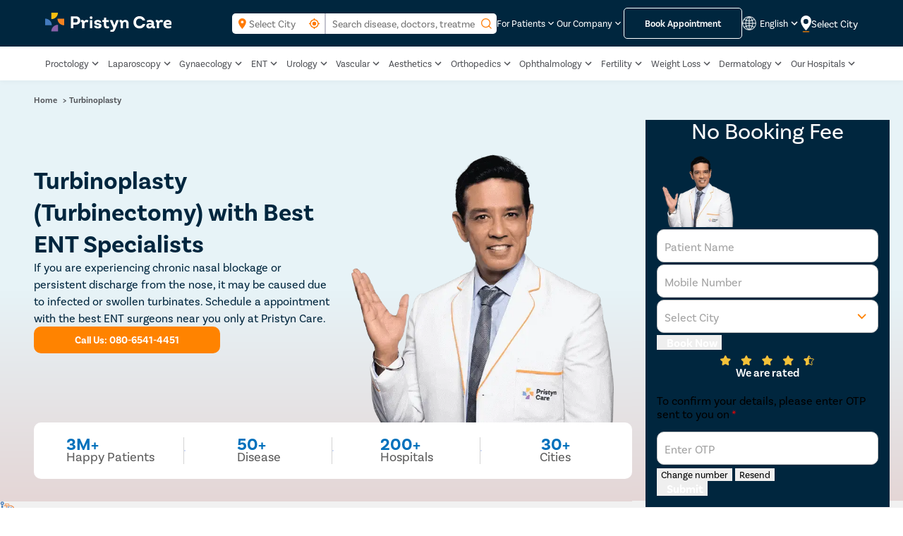

--- FILE ---
content_type: text/html
request_url: https://www.pristyncare.com/treatment/turbinoplasty/
body_size: 106529
content:
<!DOCTYPE html>
        <html lang="en">
            <head>
                <link rel="preload" href="https://www.pristyncare.com/staticPagesCSSJS/fonts/basic_sans_regular.woff" as="font" type="font/woff" crossorigin>
                <link rel="preload" href="https://www.pristyncare.com/staticPagesCSSJS/fonts/basic_sans_semibold.woff" as="font" type="font/woff" crossorigin>
                <link rel="preload" href="https://www.pristyncare.com/staticPagesCSSJS/fonts/basic_sans_bold.woff" as="font" type="font/woff" crossorigin>
                <meta charset="utf-8">
                <link href="https://img.pristyncare.com/new_brand%2Felements%2Flogo.svg" rel="preload" as="image">
                <link href="https://img.pristyncare.com/selectCityLocation.svg" rel="preload" as="image">
                <link href="https://img.pristyncare.com/new_brand%2Felements%2Fpristyncare_favicon.png" rel="shortcut icon">
                <link rel="dns-prefetch" href="https://www.googletagmanager.com" crossorigin>
                 
                <link rel="preconnect" href="https://www.googletagmanager.com" crossorigin>
                 
                <meta content="width=device-width,initial-scale=1,shrink-to-fit=no" name="viewport">
                <title>Turbinoplasty (Turbinectomy) with Advanced Technology - 100% Cashless</title>
                
                <link href="https://www.pristyncare.com/hi/treatment/turbinoplasty/" rel="alternate" hreflang="hi-in"><link href="https://www.pristyncare.com/treatment/turbinoplasty/" rel="x-default" hreflang="en-in">
                <meta content="https://img.pristyncare.com/anup_soni.webp" property="og:image">
                <meta content="500" property="og:image:width">
                <meta content="500" property="og:image:height">
                <meta content="https://img.pristyncare.com/anup_soni.webp" name="twitter:image">
                <meta content="500" property="twitter:image:width">
                <meta content="500" property="twitter:image:height">
                <link href="https://www.pristyncare.com/treatment/turbinoplasty/" rel="canonical">
                <meta content="Turbinoplasty (Turbinectomy) with Advanced Technology - 100% Cashless" property="og:title">
                <meta content="Website"  property="og:type">
                <meta content="Turbinoplasty is a minimally invasive treatment at Pristyn Care, performed to remove or reduce the size of the turbinates when they get infected or swollen." name="description">
                
                <meta content="Turbinoplasty is a minimally invasive treatment at Pristyn Care, performed to remove or reduce the size of the turbinates when they get infected or swollen." property="og:description">
                <meta content="https://www.pristyncare.com/treatment/turbinoplasty/" property="og:url">
                <meta content="index, follow" name="robots">
                <meta content="Turbinoplasty (Turbinectomy) with Advanced Technology - 100% Cashless" name="twitter:title">
                <meta content="Turbinoplasty is a minimally invasive treatment at Pristyn Care, performed to remove or reduce the size of the turbinates when they get infected or swollen." name="twitter:description">
                <div id='page_type' value='indiatreatment' style='display:none'>indiatreatment</div>

                
              
                <style id="veryCriticalCss">
                  /*! CSS Used from: Embedded */
#about-section .costCalculatorImg, .forCostCalculatorBtn {
  display: none;
}
.translate_left{transition:.3s ease;transition-property:transform, filter, height;}
.translate_left{transform:translate(0,0);filter:opacity(1);opacity:1;}
.popular_city_div{display:grid;grid-template-columns:repeat(4, 1fr);gap:8px;}
.india-treatment-right{flex:0.30;display:flex;justify-content:center;}
.india-treatment-left .treatmentPageHeadingText .header-text-heading .freeTextHighlight{color:#FF8300!important;}
.otherBannerHeadingText{font-weight:700!important;color:#fff!important;}
[name='about-section-form'] :where(.popular_city_div, .popular_disease_div){display:grid;grid-template-columns:repeat(4, 1fr);gap:8px;}
.popular_city_div::-webkit-scrollbar{display:none;}
.popular_city{text-align:center;border:0.5px solid #3D7CC9;border-radius:5px;padding:6px 0;opacity:1;cursor:pointer;width:auto;}
.popular_city{text-align:center;border:0.5px solid #3D7CC9;border-radius:5px;padding:6px 0;opacity:1;cursor:pointer;width:9ch;}
.popular_city1{padding:3px 0;border:0.5px solid #c3c3c3;}
.popular_city:hover{background:#FF8300;border:0.5px solid #FF8300;}
.popular_city:hover > span{color:#FFFFFF;}
.popular_city_div span{font-size:14px;font-weight:normal;letter-spacing:0px;color:#00263E;opacity:1;}
.popular_city_container1{border-bottom:none!important;}
.popular_city_container{border-bottom:2px solid #edf0f5;}
.popular_city_div::-webkit-scrollbar{width:5px;height:5px;}
.popular_city_div::-webkit-scrollbar-track{background:#C3C3C3;border-radius:20px;}
.popular_city_div::-webkit-scrollbar-thumb{background:#FF8300;border-radius:20px;}
@media screen and (max-width:767px){
.popular_city{flex:1 1 auto;}
.popular_city_div{grid-template-columns:repeat(4, 1fr);max-width:100%;grid-auto-flow:column;gap:1rem;overflow-x:scroll;width:calc((80vw * .9) - 0px);padding-bottom:10px;white-space:nowrap;}
.popular_city_container{border-bottom:none;padding-bottom:0;}
.floating_button_container{
  bottom: -60px !important;
  display:grid !important;
  transition: all 0.3s ease;
} 
}
.floating_button_left,.floating_button_right{display:grid;place-content:center;text-align:center;cursor:pointer;border-radius:5px;}
.floating_button_container{display:grid;grid-template-columns:1fr 1fr;position:fixed;bottom:0;width:100%;min-height:60px;gap:10px;padding:10px;background-color:white;z-index:11;}
.floating_button_container p{margin:0;padding:8px 5px;font-size:14px;line-height:18px;font-weight:600;letter-spacing:0;color:#fff;opacity:1;white-space:nowrap;}
.floating_button_left{background:#ff8300;}
.floating_button_right{background:#3d7cc9;}
.header_lang_select .dropDownContents{cursor:pointer;width:100px;border-radius:3px;box-shadow:0 7px 29px 0 rgb(0 0 0 / 10%);background-color:#fff;line-height:28px;text-align:center;padding:5px 0;border:1px solid #f5f5f5;border-bottom:3px solid #ea7d00;}
.lang_text-active{color:#ea7d00;text-align:center;}
.lang_text{color:#505257;text-align:center;}
#search-sidebar-desktop{--heading-color:#FF7A00;--sub-heading-color:#00263E;--city-color:#3D7CC9;--border-color:#ddd;--inline-padding:min(5%, 20px);}
#search-sidebar-desktop .form-and-body{position:relative;z-index:calc(var(--popup-z-index) - 1);}
.website-search-container{max-width:375px;position:relative;}
.website-search-container form{display:flex;align-items:center;background:#FFFFFF 0% 0% no-repeat padding-box;font-size:14px;width:100%;border-radius:5px;}
.website-search-container img{width:15px;height:15px;}
#search-sidebar-desktop .search-input-city-container,#search-sidebar-desktop .search-input-disease-container{display:flex;justify-content:space-between;padding:5px 7px;align-items:center;}
#search-sidebar-desktop .search-input-city-container{width:35%;border-right:1px solid #c3c3ce;}
#search-sidebar-desktop .search-input-disease-container{width:65%;border-left:1px solid #c3c3ce;}
#search-sidebar-desktop .inner-search-input-city{display:flex;width:inherit;align-items:center;gap:5px;}
#search-sidebar-desktop .search-input-city-container input,.search-input-disease-container input{display:block;font:inherit;color:inherit;outline:none;border:none;text-align:left;background:none;height:auto;}
.get-your-location{display:flex;gap:7px;cursor:pointer;}
.search-more-visible{display:none;background:#00263E 0% 0% no-repeat padding-box;padding:9px 15px;position:sticky;top:54px;z-index:2;margin-top:-2px;}
@media (min-width: 768px){
.floating_button_container{display:none;}
}
@media (max-width: 768px){
.search-more-visible{display:block;}
.website-search-container{width:auto;max-width: 100%;}
}
.floating_button_left,.floating_button_right{display:grid;place-content:center;text-align:center;cursor:pointer;border-radius:5px;}
.floating_button_right_text{display:flex;flex-direction:row;}
.floating_button_container{display:grid;grid-template-columns:1fr 1fr;position:fixed;bottom:0;width:100%;min-height:60px;gap:10px;padding:10px;background-color:white;z-index:11;box-shadow:10px 0px 18px #00000014;}
.floating_button_container p{white-space:nowrap;margin:0;padding:8px 5px;font-size:14px;line-height:18px;font-weight:600;letter-spacing:0;color:#3D7CC9;;opacity:1;}
.floating_button_left_text{color:#ffffff!important;}
.floating_button_left{border:1px solid #3D7CC9;border-radius:10px;background:#3D7CC9;height:35px;}
.floating_button_right{background:#FFFFFF 0% 0% no-repeat padding-box;border:1px solid #3D7CC9;border-radius:10px;height:35px;}
@media (min-width:768px){
.floating_button_container{display:none;}
}
.header_lang_select .dropDownContents{cursor:pointer;width:100px;border-radius:3px;box-shadow:0 7px 29px 0 rgb(0 0 0 / 10%);background-color:#fff;line-height:28px;text-align:center;padding:5px 0;border:1px solid #f5f5f5;border-bottom:3px solid #ea7d00;}
.lang_text-active{color:#ea7d00;text-align:center;}
.lang_text{color:#505257;text-align:center;}
.floating_button_right_text img{height:auto;width:auto;}
button{font-family:inherit;}
form .input-item-container{font-size:14px!important;--border-color:#c3c3c3;--label-color:#a2a2a2;--input-padding:8px;font-weight:normal;color:#505257;position:relative;background:#fff;border-radius:10px;border:1px solid var(--border-color);padding:10px;}
form .input-item-container input{margin:0;padding:0;width:100%;max-width:100%;display:block;font:inherit;color:inherit;outline:none;border:none;text-align:left;background:none;}
form .input-item-container label{display:block;font-size:clamp(12px, 3vw, 16px);pointer-events:none;color:var(--label-color);-webkit-transition:0.15s ease;transition:0.15s ease;-webkit-transition-property:top, font-size, -webkit-transform;transition-property:top, font-size, -webkit-transform;transition-property:transform, top, font-size;transition-property:transform, top, font-size, -webkit-transform;position:absolute;top:50%;-webkit-transform:translate(0, -50%);transform:translate(0, -50%);}
form .input-item-container input{padding-top:calc(var(--input-padding) / 2);font-weight:500;-webkit-transition:0.1s ease-out;transition:0.1s ease-out;-webkit-transition-property:color, border;transition-property:color, border;line-height:1.5;height:auto;}
form .input-item-container .popover-icon-container{--arrow-rotation:90deg;position:absolute;right:0;top:50%;-webkit-transform:translate(-0.8rem, -50%);transform:translate(-0.8rem, -50%);padding:0.7em;height:1rem;width:1rem;border-radius:100%;display:-ms-grid;display:grid;place-content:center;}
.input-field-with-country-code{display:flex;flex-wrap:wrap;}
.input-field-with-country-code .input-item-container{flex:1 0 75%;border-radius:10px;}
.input-field-with-country-code .country-code{color:#3D7CC9;font-size:16px!important;--border-color:#c3c3c3;--label-color:#a2a2a2;--input-padding:0.75em;font-weight:normal;position:relative;background:#fff;border-radius:10px 0 0 10px;border:1px solid var(--border-color);padding:var(--input-padding);display:flex;justify-content:unset;align-items:center;display:none;text-align:center;}
.input-field-with-country-code .input-error-msg{flex:0 1 100%;}
form .input-item-container .popover-icon-container .error-popover-icon{display:none;background:orangered;}
form .input-item-container .popover-icon-container .arrow{-webkit-transition:0.2s ease;transition:0.2s ease;-webkit-transition-property:-webkit-transform;transition-property:-webkit-transform;transition-property:transform;transition-property:transform, -webkit-transform;-webkit-transform:rotate(var(--arrow-rotation));transform:rotate(var(--arrow-rotation));}
form .input-item-container .popover-icon-container .arrow svg{width:0.75rem;height:0.75rem;}
form .input-item-container .drop-down-body{display:none;position:absolute;z-index:1;top:calc(100% + 1px);left:0;width:100%;max-height:calc(((24px + (7px * 2)) * 3) + 15px);overflow-y:auto;background:#fff;border-radius:10px;border:1px solid var(--border-color);}
form .input-item-container + .input-error-msg{margin:0;height:0;transition:0.2s ease;transition-property:height, filter, margin;color:var(--form-error-color, red);font-size:15px;font-weight:300;filter:opacity(0);opacity:0;padding-top:3px;}
form .input-item-container :is(:is(input, textarea):not(:placeholder-shown), :is(input, textarea):focus-visible) ~ label{--label-color:#3d7cc9;font-size:10px;-webkit-transform:none;transform:none;top:calc(var(--input-padding) / 1.6);line-height:0.7;}
form [type="submit"]{-webkit-transition:0.2s ease;transition:0.2s ease;-webkit-transition-property:-webkit-filter;transition-property:-webkit-filter;transition-property:filter;transition-property:filter, -webkit-filter;pointer-events:all;-webkit-filter:opacity(1) grayscale(0);opacity:1;filter:opacity(1) grayscale(0);opacity:1;}
form .loader-spinner{filter:opacity(0);opacity:0;transition:.2s ease;transition-property:filter, width, border-width;pointer-events:none;border-radius:100%;width:0rem;border:5px solid rgba(255, 255, 255, 0.5);border-top:5px solid #fff;position:relative;aspect-ratio:1/1;animation:thatSpinnerAnimation 0.5s linear infinite;border-width:0;}
#about-section .heading-text-container{margin:0 auto;display:flex;align-items:baseline;gap:5px;width:100%;line-height:30px;margin:20px 0;justify-content:center;font-weight:normal;}
#about-section .img-container{width:auto;}
:where(#about-section, .about-section-form){line-height:28px;margin:50px 0;margin-top:50px!important;z-index:1;position:relative;}
:where(#about-section):has(.img-container img) .form-container :where(h4, .h4) div:first-of-type{font-family:"basic-sans", "serif";font-size:20px;line-height:34px;font-weight:600;text-align:left!important;letter-spacing:0px;text-transform:capitalize;opacity:1;}
.book-text{color:#ffffff;font-size:1rem;font-weight:700;}
.book-text{color:#ffffff;font-size:1rem;font-weight:700;}
:where(#about-section, .about-section-form) .form-container{color:#fff;background:#00263e;border-radius:20px;padding:0 2rem 2rem;align-self:start;width:100%;}
:is(.apply-latest-about-form-styles, .genericBanner_container) :where(#about-section, .about-section-form) .form-container{background:#FAFAFA;box-shadow:0px 3px 6px #00000029;}
:is(.apply-latest-about-form-styles, .genericBanner_container) :where(#about-section, .about-section-form) .form-container form button[type="submit"]{background:#3D7CC9;border-radius:10px;}
:is(.apply-latest-about-form-styles, .genericBanner_container) :where(#about-section, .about-section-form) .form-container form[name="about-section-otp-form"] :is(p, button){color:#00263E;}
:is(.genericBanner_container) :where(#about-section, .about-section-form) .form-container form[name="about-section-otp-form"] :is(p, button){color:#fff !important;}
:is(.apply-latest-about-form-styles, .genericBanner_container) form .input-item-container :where(input:not(:placeholder-shown), :where(input, textarea):focus-visible) ~ label{font-size:10px;}
:is(.apply-latest-about-form-styles, .genericBanner_container) form .input-item-container input{font-size:14px;}
:is(.apply-latest-about-form-styles, .genericBanner_container) :where(#about-section, .about-section-form) .form-container form > *{margin:10px 0;}
:where(#about-section, .about-section-form) .form-container .forms{display:grid;grid-template-columns:1fr;grid-template-rows:1fr;}
:where(#about-section, .about-section-form) .form-container .forms > form{grid-column:1/-1;grid-row:1/-1;}
:where(#about-section, .about-section-form) .form-container form{line-height:normal;transition:.3s ease;transition-property:transform, filter;}
:where(#about-section, .about-section-form) .form-container form > *{margin:1em 0;}
:where(#about-section, .about-section-form) .form-container form > :nth-child(2){margin-top:0;}
:where(#about-section, .about-section-form) .form-container :where(h4, .h4){font-size:clamp(18px, 2.5vw, 20px);margin-block-start:.83em;margin-block-end:.83em;margin-block:24px;font-weight:bold;margin-top:0;margin-bottom:0;display:flex;gap:20px;align-items:end;}
:where(#about-section, .about-section-form) .form-container :where(h4, .h4) .img-container{display:none;}
:where(#about-section, .about-section-form) .form-container form button[type="submit"]{cursor:pointer;color:inherit;font:inherit;outline:0;border:none;text-align:center;margin:0;background:#ff8300;border-radius:5px;font-size:14px;font-weight:700;display:block;width:100%;line-height:35px;}
:where(#about-section, .about-section-form) .form-container :where(h4, .h4) .img-container{display:none;}
:where(#about-section, .about-section-form) .form-container form[name='about-section-otp-form'] :is(p, button){font-size:14px;font-weight:normal;color:#fff;}
:where(#about-section, .about-section-form) .form-container form[name='about-section-otp-form'] .change-resend{display:flex;justify-content:space-between;align-items:center;width:100%;color:#FF8300;margin-top:-.5em;}
:where(#about-section, .about-section-form) .form-container form[name='about-section-otp-form'] .change-resend button{border:none;outline:none;background:no-repeat;color:var(--form-info-color);font:inherit;margin:0;padding:0;}
:where(#about-section, .about-section-form) .form-container .info-message[data-is-error='false']{color:var(--form-success-color);}
.nonCityPage .popular_city_div .popular_city{width:8ch!important;background:white;border:0.5px solid #3D7CC9;}
.nonCityPage .popular_city_div .popular_city:hover{background:#FF8300!important;border:0.5px solid #FF8300!important;color:white!important;}
form .loader-spinner{filter:opacity(0);opacity:0;transition:.2s ease;transition-property:filter, width, border-width;pointer-events:none;border-radius:100%;width:0rem;border:5px solid rgba(255, 255, 255, 0.5);border-top:5px solid #fff;position:relative;aspect-ratio:1/1;animation:thatSpinnerAnimation 0.5s linear infinite;border-width:0;}
@media (min-width: 768px){
:where(#about-section, .about-section-form) .form-container{max-width:30rem;margin-inline:auto;}
}
@media (max-width: 768px){
/* #about-section .heading-text-container{width:60%;} */
:where(#about-section, .about-section-form){margin:0!important;}
:where(#about-section, .about-section-form) .form-container{grid-row-start:1;margin-top:clamp(0.7rem, 10vw, 1.7rem);}
:where(#about-section, .about-section-form) .form-container .info-message{transition:.3s ease;transition-property:color;}
:where(#about-section, .about-section-form) .form-container :where(h4, .h4){grid-auto-flow:unset;grid-template-columns:none;display:flex;gap:5px;}
:where(#about-section, .about-section-form) .form-container :where(h4, .h4) .img-container{display:block;top:0;right:0;width:100%;height:100%;transform:translate(0, calc(var(--h4-margin-block) - 3px));}
:where(#about-section, .about-section-form) .form-container :where(h4, .h4) .img-container img{display:block;height:auto;}
}
:where(#about-section, .about-section-form) .form-container[data-current-form="about-section-form"] form[name="about-section-otp-form"]{transform:translate(100%, 0);filter:opacity(0);opacity:0;pointer-events:none;animation:setWidthHeightToZeroAndDisplayNone 1s ease 1s forwards;}
:where(#about-section, .about-section-form) :where(.form-container[data-current-form="about-section-form"] form[name="about-section-otp-form"], .form-container[data-current-form="about-section-otp-form"] form[name="about-section-form"]) > *{pointer-events:none;}
:where(#about-section, .about-section-form) :where(.form-container[data-current-form="about-section-form"] form[name="about-section-otp-form"], .form-container[data-current-form="about-section-otp-form"] form[name="about-section-form"]) > *{pointer-events:none;}
.genericBanner_textSection .read_more_toggle1{color:#3d7cc9;cursor:pointer;font-weight:bold;letter-spacing:-0.18px;text-decoration:underline;}
.breadcrumb-content{width:calc(min(1600px,90vw));margin:auto;padding:0.5rem 0 0 0;}
.breadcrumb-content span{font-size:12px;font-weight:600;color:#505257;opacity:1;}
.genericBanner_container{background:#E7F3F7 0% 0% no-repeat padding-box;}
.genericBanner_section{display:flex;flex-direction:row;justify-content:space-evenly;gap:1rem;width:calc(min(1600px,90vw));margin:auto;}
.genericBanner_formSection{flex:1;}
.genericBanner_textSection{flex:1;text-align:left;display:flex;flex-direction:column;justify-content:center;gap:1.5rem;}
.genericBanner_textSection h1{margin:0;letter-spacing:0px;color:#00263E;opacity:1;font:normal normal bold 35px "basic-sans";line-height:45px;}
.genericBanner_textSection p{margin:0;text-align:left;font:normal normal normal 16px "basic-sans";line-height:24px;letter-spacing:0px;color:#00263E;}
.genericBanner_callButton{width:50%;margin-bottom:1rem;display:block;}
.genericBanner_callButton button{height: 38px;background: #ff8300 0% 0% no-repeat padding-box !important;white-space: nowrap;padding: 0 58px;width: unset;border-radius: 10px;color: #FFFFFF;font: normal normal 700 14px "basic-sans" !important;}
.genericBanner_imageSection{display:block;flex:1;display:flex;align-items:end;}
.genericBanner_imageSection img{width:100%;}
.genericBanner_mobileCTA{display:none;}
.bannerFooter{display:flex;flex-direction:row;justify-content:center;align-items:center;gap:5rem;height:57px;}
.bannerFooterItem{display:flex;flex-direction:column;align-items:center;gap:5px;}
.bannerFooterItem_divider{height:100%;border:1px solid #D2DDF8;opacity:1;}
.bannerFooterItem_value{font:normal normal bold 20px "basic-sans";letter-spacing:0px;color:#00263E;line-height:17px;margin:0px;}
.bannerFooterItem_label{font:normal normal normal 14px "basic-sans";letter-spacing:0px;color:#5C5C5C;line-height:17px;margin:0px;}
@media screen and (max-width:1024px){
.genericBanner_imageSection{display:none;}
}
@media screen and (max-width:768px){
.bannerFooter{ display: none !important;justify-content:space-evenly;gap:unset;}
.genericBanner_container{padding-bottom:1rem;}
.genericBanner_mobileCTA{display:flex;align-items:center;justify-content:center;margin-top:2rem;font-size:16px;}
.genericBanner_mobileCTA  a{width:100%;margin-bottom:1rem;display:block;}
.genericBanner_mobileCTA  a button{height:50px;width:100%;background:#ff8300 0% 0% no-repeat padding-box;border-radius:5px;color:#FFFFFF;font:normal normal 600 16px "basic-sans";}
.genericBanner_textSection h1{font:normal normal bold 20px "basic-sans";line-height:unset !important;}
.genericBanner_textSection p{font:normal normal normal 14px "basic-sans";text-align:left;line-height:22px;}
.genericBanner_section{flex-direction:column;padding-top:unset !important;gap:0rem;}
.genericBanner_callButton{display:none;}
}
#new-mobile-nav-header{line-height:24px;--color-dark-blue:#00263e;--color-main-orangish:#ff8300;--color-main-link:#3d7cc9;--color-main-grayish:#505257;--nav-z-index:888;}
#new-mobile-nav-header a,#new-mobile-nav-header button{font:inherit;}
#new-mobile-nav-header{position:sticky;top:0;width:100%;z-index:var(--nav-z-index);}
#new-mobile-nav-header .logo-and-hamburger{background-color:var(--color-dark-blue);padding:10px 15px;display:flex;justify-content:space-between;align-items:center;gap:clamp(8px, 2.7vw, 16px);position:sticky;top:0px;}
#new-mobile-nav-header .logo-and-hamburger .logo-container a{display:block;}
#new-mobile-nav-header .logo-and-hamburger .lang-and-select-city{position:relative;display:grid;place-content:center;margin-left:auto;white-space:nowrap;}
#new-mobile-nav-header .logo-and-hamburger .lang-and-select-city > *{grid-column:1/-1;grid-row:1/-1;transition:0.3s ease;transition-property:filter, transform;}
#new-mobile-nav-header .logo-and-hamburger .lang-and-select-city .lang-block-container{filter:opacity(0);opacity:0;transform:translate(0, 100%);pointer-events:none;color:#fff;}
#new-mobile-nav-header .logo-and-hamburger .lang-and-select-city .lang-block-container .header_lang_select{border-radius:5px;background:var(--color-main-orangish);}
#new-mobile-nav-header .logo-and-hamburger .lang-and-select-city .lang-block-container .header_lang_select .lang-dropDownContents-container{right:0;left:0;}
#new-mobile-nav-header .logo-and-hamburger .lang-and-select-city .lang-block-container .header_lang_select .lang-dropDownContents-container .dropDownContents{width:100%;}
#new-mobile-nav-header .logo-and-hamburger .lang-and-select-city .lang-block-container button{margin:0;padding:8px;filter:brightness(1);}
#new-mobile-nav-header .logo-and-hamburger .lang-and-select-city .select-city{transform:translate(0, 0%);display:flex;gap:0.5rem;align-items:center;justify-content:center;color:#fff;}
#new-mobile-nav-header .logo-and-hamburger .lang-and-select-city .select-city > *{color:inherit;}
#new-mobile-nav-header .logo-and-hamburger .ham{background:none;padding:0;margin:0;display:block;position:relative;width:1.5rem;height:20px;--hame-line-margin-value:5px;--hame-line-height:2px;}
#new-mobile-nav-header .logo-and-hamburger .ham .line{background:#f5f5f5;height:var(--hame-line-height);width:100%;border-radius:9999px;transition:0.3s ease;transition-property:transform, margin, top;position:relative;left:0;transform-origin:center;transform:translate(0%, 0) rotate(0deg);margin-top:var(--hame-line-margin-value);}
#new-mobile-nav-header .logo-and-hamburger .ham .line:first-of-type{margin-top:0;}
@media (max-width: 1025px){
header{display:none;}
}
@media (min-width: 1026px){
#new-mobile-nav-header{display:none;}
}
.mobile_hidden{display:block;}
.desktop_hidden{display:none;}
@media screen and (max-width:768px){
.mobile_hidden{display:none;}
.desktop_hidden{display:block;}
}
*{-webkit-box-sizing:border-box;box-sizing:border-box;}
body{margin:0;padding:0;font-family:basic-sans, serif;}
button{margin:0;outline:0;border:none;cursor:pointer;}
a{text-decoration:none;}
.global_icon_button,.header_nav_link_container a,.header_upper .nav_header_title,.navLinks .nav_header_title{text-decoration:none;font-size:13px;}
.dropdown_body,svg:not(:root){overflow:hidden;}
header{position:sticky;top:0;z-index:11;background:#fff;}
.header_box{background:#00263e;}
.logo_and_appointment{display:flex;flex-direction:row;justify-content:space-between;height:66px;align-items:center;gap:10px;width:min(1600px, 90vw) !important;margin:auto;}
.header_right_content{display:flex;flex-direction:row;justify-content:space-between;align-items:center;gap:20px;}
.global_icon_button{display:flex;align-items:center;gap:0.1rem;padding:0;background:0 0;color:#fff;font-weight:400;border:none;}
.lang_icon img{width:20px;vertical-align:bottom;margin-right:5px;}
.header_right_content .responsive_desktop{display:flex;flex-direction:row;align-items:center;gap:6px;}
.header_right_content .responsive_desktop img{width:15px;height:auto;}
.nav_bar_links{display:flex;flex-direction:row;gap:5px;align-items:center;justify-content: space-between;width: min(1600px, 90vw);margin: auto;
}
.logo_and_appointment .mobile_version{display:none;}
.dropdown_container{display:flex;align-items:center;}
.header_upper .nav_header_title{color:#fff;white-space:nowrap;max-width:85px;line-height:1.14;width: fit-content;}
.change_city .nav_header_title{color:#fff;font-size:14px;max-width:70px;white-space:break-spaces;line-height:1.14;}
.new_header .navbar_box{overflow-x:unset;padding:15px;box-shadow:0 2px 6px rgb(55 59 62 / 4%);background:#fff;display:flex;justify-content:center;}
.header_nav_link_container a{display:block;white-space:break-spaces;letter-spacing:0;font-weight:400;color:#505257;line-height:1.14;max-width:fit-content;}
.navigation_link a{line-height:2.14;color:#505257;white-space:nowrap;}
.wellnessNew{position:relative;top:-15px;left:-11px;}
.wellnessNewContainer{width:33px;height:15px;background-color:#00b079;color:#fff;position:relative;display:flex;justify-content:center;border-radius:8px;font-weight:600;font-size:11px;}
.dropdown:hover .dropdown_body{display:block;z-index:99;pointer-events:all;}
.dropdown_body{position:absolute;padding:0;border-radius:4px;max-width:calc(100vw - 2rem);height:auto;min-width:200px;background:0 0;display:none;}
.navigation_content_container{padding:1rem 0;height:100%;overflow-y:auto;box-shadow:0 0 24px 0 rgb(0 0 0 / 10%);max-height:61vh;border:1px solid #f1eded;background:#fff;}
.dropdown_body .popular_city_heading{padding:0 1rem;}
.navigation_link{position:relative;display:flex;justify-content:space-between;padding:0 1rem;}
.header_lang_select{justify-content:flex-end;position:relative;}
@media (max-width: 1024px){
.header_right_content,.navbar_box{display:none;}
.logo_and_appointment .mobile_version,.responsive_mobileTablet{display:block;}
.select-city-btn .flex_cont{display:flex;align-items:center;background:0 0;box-shadow:none;gap:5px;}
.mobile_address_location{color:#fff;}
.hamburger{width:1.5rem;}
.hamburgerDiv{background:#f5f5f5;border-color:#f5f5f5!important;width:100%;}
.hamburger > div{border:1px solid;margin:4px 0;}
.header_logo img{width:149px;height:35px;}
.city_hamburger{display:flex;align-items:center;gap:20px;}
.header_lang_select button{filter:invert(1) contrast(0.3);}
}
.whatsAppBot{display:none;}
.whatsAppBot_citySelect{display:none;}
@media screen and (max-width:768px){
.whatsAppBot{display:block;position:fixed;bottom:70px;z-index:999;right:2%;opacity:1;transition:all 0.2s ease-in-out;}
.whatsAppBot_background{display:none;height:100vh;width:100vw;position:fixed;top:0;z-index:999;background:#000000AF 0% 0% no-repeat padding-box;}
.whatsAppBot_citySelect{background:#FFFFFF 0% 0% no-repeat padding-box;box-shadow:0px 1px 8px #53559B2D;border-radius:20px 20px 0px 0px;width:100%;position:fixed;bottom:0;z-index:20;flex-direction:column;padding:1rem;height:75vh;}
.whatsAppBot_citySelect span{font:normal normal 600 16px "basic-sans";letter-spacing:0px;color:#00263E;line-height:18px;margin-bottom:10px;}
.whatsAppBot_citySelect input{height:40px;background:#FFFFFF 0% 0% no-repeat padding-box;border:1px solid #C3C3C3;border-radius:10px;opacity:1;font:normal normal normal 14px "basic-sans";letter-spacing:0px;color:#505257;line-height:23px;padding-left:0.5rem;padding-top:0.5rem;padding-bottom:0.5rem;text-align:left;}
.whatsAppBot_citySelect input::placeholder{color:#ADADAD;}
.whatsAppBot_cityList{max-height:75%;border-bottom:1px solid #53559B2D;margin:0.5rem 0 0;}
.whatsAppBot_citySelect button{height:40px;background:#E8E6D9 0% 0% no-repeat padding-box;width:80%;align-self:center;border-radius:5px;color:#909090;margin:1rem 0 0 0;font-size:14px;font-family:"basic-sans";}
}
.rating-text{color:#FFF;font-size:16px;font-weight:600;line-height:normal;text-align:center;margin-bottom:5px;}
.rating-container{display:flex;justify-content:center;flex-direction:column-reverse;align-items:center;}
.rating-parent-container{display:flex;align-items:center;justify-content:center;margin:0!important;margin-top:8px!important;}
.ratingBannerFooterItem_value{text-align:center;font-size:12px;font-weight:700;color:#F4C139;margin:0;display:none;}
.ratingBannerFooterItem_label{text-align:center;font-size:10px;color:#FFF;margin:0;display:none;}
.ratingBannerFooterItem_divider{background-color:#E3E3E3;width:1px;height:23px;display:none;}
@media (max-width: 768px){
.ratingBannerFooterItem_divider{display:block;}
.rating-parent-container{justify-content:space-between;}
.rating-text{font-size:10px;margin:0;}
.star-image{width:64px;}
.ratingBannerFooterItem_value{display:block;}
.ratingBannerFooterItem_label{display:block;}
}
.apply-base-img-css{width:100%;max-width:100%;height:100%;display:block;object-fit:contain;object-position:center;}
#html-body [data-common-btn]{font-family:"basic-sans";all:revert;width:90%;font-size:16px;font-weight:bold;border-radius:5px;border:none;cursor:pointer;padding:15px 35px;white-space:nowrap;}
.btn-outer-container{display:flex;justify-content:center;align-items:center;text-align:center;}
.book-app-text{font-family:"basic-sans";font-size:16px;font-weight:600;color:#FFFFFF;}
.topHeaderBtn{font-size:13px!important;padding:0px 16px 0px;}
*{-webkit-box-sizing:border-box;box-sizing:border-box;}
body{margin:0;padding:0;font-family:basic-sans, serif;}
button{margin:0;outline:0;border:none;cursor:pointer;}
a{text-decoration:none;}
.genericBanner_formSection{display:none;}
.treatmentPagePopularCity{width:100%!important;padding-bottom:4px;overflow-x:auto;gap:8px;}
:is(.apply-latest-about-form-styles, .genericBanner_container) :where(#about-section, .about-section-form) .form-container form button[type="submit"]{background-color:#ff8300!important;}
#treatment-page-banner-heading{font-size:32px;text-align:center!important;}
:is(.genericBanner_formSection, .about-form-container) .treatmentPagePopularCityText{border-radius:8px;border:0.5px solid #fff!important;}
:where(#about-section, .about-section-form) .form-container form > *{margin:10px 0;}
@media (max-width: 1024px){
.genericBanner_formSection{display:block;}
.india-treatment-parent{display:unset!important;}
.genericBanner_container{padding-right:2rem!important;}
.india-treatment-left{flex:unset;}
}
@media screen and (max-width: 768px){
.genericBanner_section{padding-top:unset !important;}
.treatmentPageBreadCrumb{display:none;}
.breadcrumb-content span{color:#0071BC;}
.genericBanner_formSection .treatmentPageBannerImageContainer{margin-top:-10px;}
.genericBanner_formSection #treatment-page-banner-heading{line-height:unset;font-size:unset;text-align:left!important;}
.genericBanner_formSection .treatmentPageHeadingText{margin:0!important;}
.genericBanner_formSection .treatmentPageH4Container{align-items:center;}
.bannerFooter{display:none !important;}
.genericBanner_mobileCTA a {
    text-align: center;
  }
.genericBanner_mobileCTA a button{background: #ff8300;
  color: white;;border-radius:10px !important;width: unset !important;
  padding: 10px 44px;
  height: unset !important;}
.genericBanner_container{padding:1rem!important;}
.genericBanner_textSection{gap:10px !important;}
.genericBanner_textSection h1{line-height:unset !important;}
}
.icon-container img{height:30px;width:30px;}
/*! CSS Used from: Embedded */
svg:not(:root){overflow:hidden;}
.bannerFooterItem_label{font:normal normal normal 18px "basic-sans";line-height:21px;}
.desktop_hidden{display:none;}
.change_city{cursor:pointer;}
.india-treatment-parent{display:flex;flex-direction:row;background-color:#F1F1F1;}
.india-treatment-left{flex:0.70;overflow:hidden;}
.about-form-container{top:165px;position:sticky;height:fit-content;width:90%;display:block;}
.genericBanner_formSection .img-container img{width:110px;height:auto;}
.about-form-container .form-container{background-color:#00263e!important;padding:0 1rem 1rem!important;margin-top:-15px;}
.genericBanner_formSection .form-container{background-color:#00263e!important;padding:0 1rem 1rem!important;}
.bannerFooterItem_divider{height:0;}
.bannerFooter{background-color:white;border-radius:10px;gap:0;margin:0;width:100%;height:80px;}
.bannerFooterItem_value{font-size:24px;color:#0071BC;}
.bannerFooterItem{width:13rem;border-right:1px solid lightgray;}
.bannerFooterItem:last-child{border-right:none;}
.genericBanner_container{background:linear-gradient(180deg, #E7F3F7 50%, #e4d6d6) !important;height:fit-content;padding:0.5rem 0rem 2rem 3rem;}
.banner-background-color{background:linear-gradient(180deg, #E7F3F7 50%, #e4d6d6);height:574px;width:30%;position:absolute;}
.breadcrumb-content{width:auto;}
.genericBanner_section{width:auto !important;}
@media only screen and (max-width: 768px){
#html-body [data-common-btn]{width:90%;}
}
@media only screen and (max-width: 768px){
.first-fold-call-icon{display:inline!important;margin:0 2px;}
.colonInCallButton{display:none;}
.forms p{font-size:18px;margin-bottom:0;}
.genericBanner_textSection .desktop_hidden{display:block;}
}
/*! CSS Used keyframes */
@keyframes thatSpinnerAnimation{0%{transform:rotate(0deg);}100%{transform:rotate(360deg);}}
@keyframes setWidthHeightToZeroAndDisplayNone{100%{width:0;height:0;display:none;}}
/*! CSS Used fontfaces */
@font-face{font-family:'basic-sans';font-display:swap;font-style:normal;font-weight:400;src:local(''),       url('https://www.pristyncare.com/staticPagesCSSJS/fonts/basic_sans_regular.woff')         format('woff');}
@font-face{font-family:'basic-sans';font-display:swap;font-style:normal;font-weight:600;src:local(''),       url('https://www.pristyncare.com/staticPagesCSSJS/fonts/basic_sans_semibold.woff')         format('woff');}
@font-face{font-family:'basic-sans';font-display:swap;font-style:normal;font-weight:700;src:local(''),       url('https://www.pristyncare.com/staticPagesCSSJS/fonts/basic_sans_bold.woff')         format('woff');}
                </style>
                <script defer type="application/ld+json">
    {
      "@context": "https://schema.org",
      "@type": "BreadcrumbList",
      "itemListElement": [{"@type":"ListItem","position":1,"name":"Home","item":"https://www.pristyncare.com/"},{"@type":"ListItem","position":2,"name":"Turbinoplasty","item":"https://www.pristyncare.com/treatment/turbinoplasty/"}]
    }</script>
</head>
            <body id="html-body"  style="overflow-x:hidden" data-search-first-child-highlight="true">
            
  <header data-desktop-header>
    <div class="flex_box new_header">
      <div class="documment_wrapper">
        <div class="header_box">
          <div class="logo_and_appointment">
            <div class="header_logo flex_box">
              <div class="logo_container">
              <a href="https://www.pristyncare.com/">
                <img
                    src="https://img.pristyncare.com/new_brand%2Felements%2Flogo.svg"
                    height="43"
                    width="180"
                    alt="Pristyn Care Logo"
                  /></a>
              </div>
              
            </div>
            <div class="city_hamburger">
              <div class="mobile_version select-city-btn">
                <div class="flex_box flex_cont" style="background-color: unset;">
                  <img
                    src="https://img.pristyncare.com/New%20Homepage%20Images%2Fselect_city.svg"
                    style="width: 15px; height: 20px"
                    alt="Select City Sidebar Icon"
                  />
                  <div class="mobile-address-section">
                    <div
                      class="marginZero mobile_address_location weighted_font"
                      onclick="window?.openMobileSelectCity?.()"
                      style="color:white"
                    >Select City</div>
                  </div>
                </div>
              </div>
              <div class="hamburger responsive_mobileTablet">
                <div class="hamburgerDiv"></div>
                <div class="hamburgerDiv"></div>
                <div class="hamburgerDiv"></div>
              </div>
            </div>
            <div
              class="header_right_content flex_box flex_primary_sb flex_secondary_center"
              >
              <div id="search-sidebar-desktop" class="website-search-container">
                <div class="search-bg"></div>
                <div class="form-and-body">
                <form class="" action="" name="website-search-form" onsubmit="event.preventDefault();" autocomplete="off" autofill="off">
                  <div class="search-input-city-container">
                    <div class="inner-search-input-city" style="width:85%;">
                      <img class="" src="https://img.pristyncare.com/website-search-icon%2Flocation-icon.svg" alt="location">
                      <input
                        placeholder="Select City"
                        type="text"
                        name="city"
                        id="city"
                        required
                        onclick='sendDataLayerEvents("websitesearch",true)'
                        style="width:90%;"
                      />
                    </div>
                    <img name="get-your-location" class="get-your-location" src="https://img.pristyncare.com/website-search-icon%2Fget-my-location.svg" alt="Get my Location">
                  </div>
                  <div class="search-input-disease-container">
                    <input
                      placeholder="Search disease, doctors, treatment"
                      type="text"
                      name="disease"
                      id=""
                      required
                      onclick='sendDataLayerEvents("websitesearch",false)'
                      style="width:90%;"
                    />
                    <img class="website-search-icon" src="https://img.pristyncare.com/website-search-icon%2Fsearch-icon.svg" alt="search icon">
                  </div>
                </form>
                <div class="cities-and-disease-container"></div>
                </div>
              </div>
              
              <div class="header_upper">
                <div class="dropdown">
                  <div class="dropdown_container flex_box flex_secondary_center">
                    <a href="javaScript:void(0)" class="nav_header_title"
                      >For Patients</a
                    >
                    <svg
                      class="m-.5"
                      fill="#fff"
                      version="1.1"
                      width="16"
                      height="16"
                      viewBox="0 0 24 24"
                    >
                      <path
                        d="M7.41,8.58L12,13.17L16.59,8.58L18,10L12,16L6,10L7.41,8.58Z"
                      />
                    </svg>
                  </div>
                  
    <div class="dropdown_body">
      <div class="dropdown_hidden navigation_content_container">
        
  <div class="navigation_link">
    <a onclick="window.haldleCategoryClick('Top Navigation+For Patients+FAQs')" href="https://www.pristyncare.com/info/faq/" >
      FAQs
    </a>
  </div>
  
  <div class="navigation_link">
    <a onclick="window.haldleCategoryClick('Top Navigation+For Patients+Videos')" href="https://www.pristyncare.com/info/videos/" >
      Videos
    </a>
  </div>
  
  <div class="navigation_link">
    <a onclick="window.haldleCategoryClick('Top Navigation+For Patients+CoWIN')" href="https://www.pristyncare.com/download-covid-vaccination-certificate/" >
      CoWIN
    </a>
  </div>
  
  <div class="navigation_link">
    <a onclick="window.haldleCategoryClick('Top Navigation+For Patients+Patient Help')" href="https://www.pristyncare.com/company/contact/" >
      Patient Help
    </a>
  </div>
  
  <div class="navigation_link">
    <a onclick="window.haldleCategoryClick('Top Navigation+For Patients+Our Doctors')" href="https://www.pristyncare.com/company/doctors/" >
      Our Doctors
    </a>
  </div>
  
  <div class="navigation_link">
    <a onclick="window.haldleCategoryClick('Top Navigation+For Patients+Our Clinics')" href="https://www.pristyncare.com/company/clinics/" >
      Our Clinics
    </a>
  </div>
  
  <div class="navigation_link">
    <a onclick="window.haldleCategoryClick('Top Navigation+For Patients+Medical Journal')" href="https://www.pristyncare.com/research-and-studies/" >
      Medical Journal
    </a>
  </div>
  
  <div class="navigation_link">
    <a onclick="window.haldleCategoryClick('Top Navigation+For Patients+English Blog')" href="https://www.pristyncare.com/blog/" >
      English Blog
    </a>
  </div>
  
  <div class="navigation_link">
    <a onclick="window.haldleCategoryClick('Top Navigation+For Patients+Hindi Blog')" href="https://www.pristyncare.com/hi/blog/" >
      Hindi Blog
    </a>
  </div>
  
  <div class="navigation_link">
    <a onclick="window.haldleCategoryClick('Top Navigation+For Patients+Our Reviews')" href="https://www.pristyncare.com/reviews/all/" >
      Our Reviews
    </a>
  </div>
  
  <div class="navigation_link">
    <a onclick="window.haldleCategoryClick('Top Navigation+For Patients+No Cost Emi')" href="https://www.pristyncare.com/info/no-cost-emi/" >
      No Cost Emi
    </a>
  </div>
  
  <div class="navigation_link">
    <a onclick="window.haldleCategoryClick('Top Navigation+For Patients+Create ABHA')" href="https://www.pristyncare.com/create-abha-health-id/" >
      Create ABHA
    </a>
  </div>
  
  <div class="navigation_link">
    <a onclick="window.haldleCategoryClick('Top Navigation+For Patients+Ask a Question')" href="https://www.pristyncare.com/consult/" >
      Ask a Question
    </a>
  </div>
  
      </div>
    </div>
    
                </div>
              </div>
              <div class="header_upper">
                <div class="dropdown">
                  <div class="dropdown_container flex_box flex_secondary_center">
                    <a href="javaScript:void(0)" class="nav_header_title"
                      >Our Company</a
                    >
                    <svg
                      class="m-.5"
                      fill="#fff"
                      version="1.1"
                      width="16"
                      height="16"
                      viewBox="0 0 24 24"
                    >
                      <path
                        d="M7.41,8.58L12,13.17L16.59,8.58L18,10L12,16L6,10L7.41,8.58Z"
                      />
                    </svg>
                  </div>
                  
    <div class="dropdown_body">
      <div class="dropdown_hidden navigation_content_container">
        
  <div class="navigation_link">
    <a onclick="window.haldleCategoryClick('Top Navigation+Our Company+Partner With Us')" href="https://www.pristyncare.com/hospital-partner/" >
      Partner With Us
    </a>
  </div>
  
  <div class="navigation_link">
    <a onclick="window.haldleCategoryClick('Top Navigation+Our Company+Doctor Onboarding')" href="https://www.pristyncare.com/doctor-partner/" >
      Doctor Onboarding
    </a>
  </div>
  
  <div class="navigation_link">
    <a onclick="window.haldleCategoryClick('Top Navigation+Our Company+Media Coverage')" href="https://www.pristyncare.com/company/press/" >
      Media Coverage
    </a>
  </div>
  
  <div class="navigation_link">
    <a onclick="window.haldleCategoryClick('Top Navigation+Our Company+About Us')" href="https://www.pristyncare.com/company/about/" >
      About Us
    </a>
  </div>
  
  <div class="navigation_link">
    <a onclick="window.haldleCategoryClick('Top Navigation+Our Company+Careers')" href="https://www.pristyncare.com/company/careers/" >
      Careers
    </a>
  </div>
  
      </div>
    </div>
    
                </div>
              </div>
              <div class="hover-btn" id="">
              
      <button onclick="      setbookappsource('HEADER','formheader');openLeadPopup();window?.setFormPosition('Header');   " 
      class="   " type='text' class='' name='bookAppointmentBtn' id='scrollChange' style='border:1px solid #fff;background:none;width:100%;padding:0.8rem;' required='true' data-common-btn >
          <div class="btn-outer-container  ">
              <div  class="book-app-text  topHeaderBtn">Book Appointment</div>
          </div>
      </button>
      
                </div>
              <div class="header_lang_select">
        <button class="global_icon_button">
            <span class="lang_icon">
                <img class="apply-base-img-css" loading="lazy" alt="globe icon" src="https://img.pristyncare.com/new_brand%2Felements%2FGlobe_icon-white.svg.png"  height="30px" width="30px">
            </span>
            <span class="active_lang">English</span>
            <svg class="m-.5" fill="#fff"  version="1.1" width="18" height="18" viewBox="0 0 24 24"><path d="M7.41,8.58L12,13.17L16.59,8.58L18,10L12,16L6,10L7.41,8.58Z" /></svg>
        </button>
        <div class="lang-dropDownContents-container" style="position:absolute;z-index:1;display:none">
            <div class="dropDownContents header_dropDown">
                
        <div style="text-align:center">
          <a href="https://www.pristyncare.com/treatment/turbinoplasty/" class="lang_text-active">
            English
          </a>
        </div>
        <div style="text-align:center">
          <a href="https://www.pristyncare.com/hi/treatment/turbinoplasty/" class="lang_text">
            हिंदी
          </a>
        </div>
            </div>
        </div>
    </div>
              <div class="responsive_desktop change_city flex_box" title="Select City" onclick="window.openNewSelectCityPopup(event)">
                      <div>
                        <img
                          loading="lazy"
                          alt="mediaIcons"
                          src="https://img.pristyncare.com/New%20Homepage%20Images%2Fselect_city.svg"
                          style="width: 15px; margin-bottom: -5px"
                          width="16"
                          height="25"
                        />
                      </div>
                      <div id="headerCityField">
                        <p
                          class="marginZero nav_header_title"
                          id="globalCity"
                          data-city="undefined"
                        >Select City</p>
                      </div>
                    </div>
            </div>
          </div>
          <div class="navbar_box">
            <div class="flex_box header_nav_link_container nav_link_divide">
              <div class="nav_bar_links">
      <div data-nav-category="proctology" class="navLinks">
        <div class="dropdown">
          <div class="dropdown_container flex_box flex_secondary_center">
            <a onclick="window.haldleCategoryClick('Top Navigation+Proctology+Proctology')" href="https://www.pristyncare.com/c/proctology/" ><span class="nav_header_title">Proctology</span></a>
            
        <svg class="m-.5" fill="#505257" version="1.1" width="18" height="18" viewBox="0 0 24 24">
            <path d="M7.41,8.58L12,13.17L16.59,8.58L18,10L12,16L6,10L7.41,8.58Z" />
        </svg>
      
          </div>
          <div class="dropdown_body">
            <div class="dropdown_hidden navigation_content_container">
                <div class="popular_city_heading"></div>
                <div class="navigation_link">
                    <a onclick="window.haldleCategoryClick('Top Navigation+Proctology+Piles Treatment')" href="https://www.pristyncare.com/treatment/piles/" target="">Piles Treatment</a>
                </div>
                
                <div class="navigation_link">
                    <a onclick="window.haldleCategoryClick('Top Navigation+Proctology+Fistula Treatment')" href="https://www.pristyncare.com/treatment/fistula/" target="">Fistula Treatment</a>
                </div>
                
                <div class="navigation_link">
                    <a onclick="window.haldleCategoryClick('Top Navigation+Proctology+Fissure Treatment')" href="https://www.pristyncare.com/treatment/fissure/" target="">Fissure Treatment</a>
                </div>
                
                <div class="navigation_link">
                    <a onclick="window.haldleCategoryClick('Top Navigation+Proctology+Pilonidal Sinus Treatment')" href="https://www.pristyncare.com/treatment/pilonidal-sinus/" target="">Pilonidal Sinus Treatment</a>
                </div>
                
                <div class="navigation_link">
                    <a onclick="window.haldleCategoryClick('Top Navigation+Proctology+Rectal Prolapse')" href="https://www.pristyncare.com/treatment/rectal-prolapse/" target="">Rectal Prolapse</a>
                </div>
                
            </div>
        </div>
        </div>
      </div>
      
      <div data-nav-category="laparoscopy" class="navLinks">
        <div class="dropdown">
          <div class="dropdown_container flex_box flex_secondary_center">
            <a onclick="window.haldleCategoryClick('Top Navigation+Laparoscopy+Laparoscopy')" href="https://www.pristyncare.com/c/laparoscopy/" ><span class="nav_header_title">Laparoscopy</span></a>
            
        <svg class="m-.5" fill="#505257" version="1.1" width="18" height="18" viewBox="0 0 24 24">
            <path d="M7.41,8.58L12,13.17L16.59,8.58L18,10L12,16L6,10L7.41,8.58Z" />
        </svg>
      
          </div>
          <div class="dropdown_body">
            <div class="dropdown_hidden navigation_content_container">
                <div class="popular_city_heading"></div>
                <div class="navigation_link">
                    <a onclick="window.haldleCategoryClick('Top Navigation+Laparoscopy+Hernia Surgery')" href="https://www.pristyncare.com/treatment/hernia/" target="">Hernia Surgery</a>
                </div>
                
                <div class="navigation_link">
                    <a onclick="window.haldleCategoryClick('Top Navigation+Laparoscopy+Gallstones Treatment')" href="https://www.pristyncare.com/treatment/gallstone/" target="">Gallstones Treatment</a>
                </div>
                
                <div class="navigation_link">
                    <a onclick="window.haldleCategoryClick('Top Navigation+Laparoscopy+Appendicitis')" href="https://www.pristyncare.com/treatment/appendicitis/" target="">Appendicitis</a>
                </div>
                
                <div class="navigation_link">
                    <a onclick="window.haldleCategoryClick('Top Navigation+Laparoscopy+Inguinal Hernia Treatment')" href="https://www.pristyncare.com/treatment/inguinal-hernia/" target="">Inguinal Hernia Treatment</a>
                </div>
                
                <div class="navigation_link">
                    <a onclick="window.haldleCategoryClick('Top Navigation+Laparoscopy+Umbilical Hernia Treatment')" href="https://www.pristyncare.com/treatment/umbilical-hernia/" target="">Umbilical Hernia Treatment</a>
                </div>
                
            </div>
        </div>
        </div>
      </div>
      
      <div data-nav-category="gynaecology" class="navLinks">
        <div class="dropdown">
          <div class="dropdown_container flex_box flex_secondary_center">
            <a onclick="window.haldleCategoryClick('Top Navigation+Gynaecology+Gynaecology')" href="https://www.pristyncare.com/c/gynaecology/" ><span class="nav_header_title">Gynaecology</span></a>
            
        <svg class="m-.5" fill="#505257" version="1.1" width="18" height="18" viewBox="0 0 24 24">
            <path d="M7.41,8.58L12,13.17L16.59,8.58L18,10L12,16L6,10L7.41,8.58Z" />
        </svg>
      
          </div>
          <div class="dropdown_body">
            <div class="dropdown_hidden navigation_content_container">
                <div class="popular_city_heading"></div>
                <div class="navigation_link">
                    <a onclick="window.haldleCategoryClick('Top Navigation+Gynaecology+Surgical Abortion')" href="https://www.pristyncare.com/treatment/abortion/" target="">Surgical Abortion</a>
                </div>
                
                <div class="navigation_link">
                    <a onclick="window.haldleCategoryClick('Top Navigation+Gynaecology+MTP')" href="https://www.pristyncare.com/treatment/mtp/" target="">MTP</a>
                </div>
                
                <div class="navigation_link">
                    <a onclick="window.haldleCategoryClick('Top Navigation+Gynaecology+Ectopic Pregnancy Treatment')" href="https://www.pristyncare.com/treatment/ectopic-pregnancy/" target="">Ectopic Pregnancy Treatment</a>
                </div>
                
                <div class="navigation_link">
                    <a onclick="window.haldleCategoryClick('Top Navigation+Gynaecology+Molar Pregnancy Treatment')" href="https://www.pristyncare.com/treatment/molar-pregnancy/" target="">Molar Pregnancy Treatment</a>
                </div>
                
                <div class="navigation_link">
                    <a onclick="window.haldleCategoryClick('Top Navigation+Gynaecology+Uterus Removal')" href="https://www.pristyncare.com/treatment/hysterectomy/" target="">Uterus Removal</a>
                </div>
                
                <div class="navigation_link">
                    <a onclick="window.haldleCategoryClick('Top Navigation+Gynaecology+Ovarian Cyst')" href="https://www.pristyncare.com/treatment/ovarian-cyst/" target="">Ovarian Cyst</a>
                </div>
                
                <div class="navigation_link">
                    <a onclick="window.haldleCategoryClick('Top Navigation+Gynaecology+Miscarriage Treatment')" href="https://www.pristyncare.com/treatment/miscarriage/" target="">Miscarriage Treatment</a>
                </div>
                
                <div class="navigation_link">
                    <a onclick="window.haldleCategoryClick('Top Navigation+Gynaecology+Bartholin Cyst Treatment')" href="https://www.pristyncare.com/treatment/bartholin-cyst/" target="">Bartholin Cyst Treatment</a>
                </div>
                
                <div class="navigation_link">
                    <a onclick="window.haldleCategoryClick('Top Navigation+Gynaecology+Endometriosis Treatment')" href="https://www.pristyncare.com/treatment/endometriosis/" target="">Endometriosis Treatment</a>
                </div>
                
                <div class="navigation_link">
                    <a onclick="window.haldleCategoryClick('Top Navigation+Gynaecology+Adenomyosis Treatment')" href="https://www.pristyncare.com/treatment/adenomyosis/" target="">Adenomyosis Treatment</a>
                </div>
                
                <div class="navigation_link">
                    <a onclick="window.haldleCategoryClick('Top Navigation+Gynaecology+PCOS-PCOD Treatment')" href="https://www.pristyncare.com/treatment/pcos-pcod/" target="">PCOS-PCOD Treatment</a>
                </div>
                
                <div class="navigation_link">
                    <a onclick="window.haldleCategoryClick('Top Navigation+Gynaecology+Pregnancy Care')" href="https://www.pristyncare.com/treatment/pregnancy-care/" target="">Pregnancy Care</a>
                </div>
                
                <div class="navigation_link">
                    <a onclick="window.haldleCategoryClick('Top Navigation+Gynaecology+Laser Vaginal Tightening')" href="https://www.pristyncare.com/treatment/laser-vaginal-tightening/" target="">Laser Vaginal Tightening</a>
                </div>
                
                <div class="navigation_link">
                    <a onclick="window.haldleCategoryClick('Top Navigation+Gynaecology+Hymenoplasty')" href="https://www.pristyncare.com/treatment/hymenoplasty/" target="">Hymenoplasty</a>
                </div>
                
                <div class="navigation_link">
                    <a onclick="window.haldleCategoryClick('Top Navigation+Gynaecology+Vaginoplasty')" href="https://www.pristyncare.com/treatment/vaginoplasty/" target="">Vaginoplasty</a>
                </div>
                
                <div class="navigation_link">
                    <a onclick="window.haldleCategoryClick('Top Navigation+Gynaecology+Labiaplasty')" href="https://www.pristyncare.com/treatment/labiaplasty/" target="">Labiaplasty</a>
                </div>
                
                <div class="navigation_link">
                    <a onclick="window.haldleCategoryClick('Top Navigation+Gynaecology+Vaginal Wart Removal')" href="https://www.pristyncare.com/treatment/vaginal-wart/" target="">Vaginal Wart Removal</a>
                </div>
                
            </div>
        </div>
        </div>
      </div>
      
      <div data-nav-category="ent" class="navLinks">
        <div class="dropdown">
          <div class="dropdown_container flex_box flex_secondary_center">
            <a onclick="window.haldleCategoryClick('Top Navigation+ENT+ENT')" href="https://www.pristyncare.com/c/ent/" ><span class="nav_header_title">ENT</span></a>
            
        <svg class="m-.5" fill="#505257" version="1.1" width="18" height="18" viewBox="0 0 24 24">
            <path d="M7.41,8.58L12,13.17L16.59,8.58L18,10L12,16L6,10L7.41,8.58Z" />
        </svg>
      
          </div>
          <div class="dropdown_body">
            <div class="dropdown_hidden navigation_content_container">
                <div class="popular_city_heading"></div>
                <div class="navigation_link">
                    <a onclick="window.haldleCategoryClick('Top Navigation+ENT+Tympanoplasty')" href="https://www.pristyncare.com/treatment/tympanoplasty/" target="">Tympanoplasty</a>
                </div>
                
                <div class="navigation_link">
                    <a onclick="window.haldleCategoryClick('Top Navigation+ENT+Adenoidectomy')" href="https://www.pristyncare.com/treatment/adenoidectomy/" target="">Adenoidectomy</a>
                </div>
                
                <div class="navigation_link">
                    <a onclick="window.haldleCategoryClick('Top Navigation+ENT+Sinus Treatment')" href="https://www.pristyncare.com/treatment/sinusitis/" target="">Sinus Treatment</a>
                </div>
                
                <div class="navigation_link">
                    <a onclick="window.haldleCategoryClick('Top Navigation+ENT+Septoplasty')" href="https://www.pristyncare.com/treatment/septoplasty/" target="">Septoplasty</a>
                </div>
                
                <div class="navigation_link">
                    <a onclick="window.haldleCategoryClick('Top Navigation+ENT+Mastoidectomy')" href="https://www.pristyncare.com/treatment/mastoidectomy/" target="">Mastoidectomy</a>
                </div>
                
                <div class="navigation_link">
                    <a onclick="window.haldleCategoryClick('Top Navigation+ENT+FESS Surgery')" href="https://www.pristyncare.com/treatment/fess/" target="">FESS Surgery</a>
                </div>
                
                <div class="navigation_link">
                    <a onclick="window.haldleCategoryClick('Top Navigation+ENT+Thyroidectomy')" href="https://www.pristyncare.com/treatment/thyroidectomy/" target="">Thyroidectomy</a>
                </div>
                
                <div class="navigation_link">
                    <a onclick="window.haldleCategoryClick('Top Navigation+ENT+Tonsillectomy')" href="https://www.pristyncare.com/treatment/tonsillectomy/" target="">Tonsillectomy</a>
                </div>
                
                <div class="navigation_link">
                    <a onclick="window.haldleCategoryClick('Top Navigation+ENT+Stapedectomy')" href="https://www.pristyncare.com/treatment/stapedectomy/" target="">Stapedectomy</a>
                </div>
                
                <div class="navigation_link">
                    <a onclick="window.haldleCategoryClick('Top Navigation+ENT+Myringotomy')" href="https://www.pristyncare.com/treatment/myringotomy/" target="">Myringotomy</a>
                </div>
                
                <div class="navigation_link">
                    <a onclick="window.haldleCategoryClick('Top Navigation+ENT+Throat Surgery')" href="https://www.pristyncare.com/treatment/throat-infection/" target="">Throat Surgery</a>
                </div>
                
                <div class="navigation_link">
                    <a onclick="window.haldleCategoryClick('Top Navigation+ENT+Ear Surgery')" href="https://www.pristyncare.com/treatment/ear-infection/" target="">Ear Surgery</a>
                </div>
                
                <div class="navigation_link">
                    <a onclick="window.haldleCategoryClick('Top Navigation+ENT+Vocal Cord Polyps')" href="https://www.pristyncare.com/treatment/vocal-cord-polyps/" target="">Vocal Cord Polyps</a>
                </div>
                
                <div class="navigation_link">
                    <a onclick="window.haldleCategoryClick('Top Navigation+ENT+Nasal Polyps')" href="https://www.pristyncare.com/treatment/nasal-polyps/" target="">Nasal Polyps</a>
                </div>
                
                <div class="navigation_link">
                    <a onclick="window.haldleCategoryClick('Top Navigation+ENT+Turbinate Reduction')" href="https://www.pristyncare.com/treatment/turbinate-reduction/" target="">Turbinate Reduction</a>
                </div>
                
            </div>
        </div>
        </div>
      </div>
      
      <div data-nav-category="urology" class="navLinks">
        <div class="dropdown">
          <div class="dropdown_container flex_box flex_secondary_center">
            <a onclick="window.haldleCategoryClick('Top Navigation+Urology+Urology')" href="https://www.pristyncare.com/c/urology/" ><span class="nav_header_title">Urology</span></a>
            
        <svg class="m-.5" fill="#505257" version="1.1" width="18" height="18" viewBox="0 0 24 24">
            <path d="M7.41,8.58L12,13.17L16.59,8.58L18,10L12,16L6,10L7.41,8.58Z" />
        </svg>
      
          </div>
          <div class="dropdown_body">
            <div class="dropdown_hidden navigation_content_container">
                <div class="popular_city_heading"></div>
                <div class="navigation_link">
                    <a onclick="window.haldleCategoryClick('Top Navigation+Urology+Circumcision')" href="https://www.pristyncare.com/treatment/circumcision/" target="">Circumcision</a>
                </div>
                
                <div class="navigation_link">
                    <a onclick="window.haldleCategoryClick('Top Navigation+Urology+Stapler Circumcision')" href="https://www.pristyncare.com/treatment/zsr-circumcision/" target="">Stapler Circumcision</a>
                </div>
                
                <div class="navigation_link">
                    <a onclick="window.haldleCategoryClick('Top Navigation+Urology+Kidney Stones Treatment')" href="https://www.pristyncare.com/treatment/kidney-stones/" target="">Kidney Stones Treatment</a>
                </div>
                
                <div class="navigation_link">
                    <a onclick="window.haldleCategoryClick('Top Navigation+Urology+Hydrocele')" href="https://www.pristyncare.com/treatment/hydrocelectomy/" target="">Hydrocele</a>
                </div>
                
                <div class="navigation_link">
                    <a onclick="window.haldleCategoryClick('Top Navigation+Urology+ESWL')" href="https://www.pristyncare.com/treatment/eswl/" target="">ESWL</a>
                </div>
                
                <div class="navigation_link">
                    <a onclick="window.haldleCategoryClick('Top Navigation+Urology+RIRS')" href="https://www.pristyncare.com/treatment/rirs/" target="">RIRS</a>
                </div>
                
                <div class="navigation_link">
                    <a onclick="window.haldleCategoryClick('Top Navigation+Urology+PCNL')" href="https://www.pristyncare.com/treatment/pcnl/" target="">PCNL</a>
                </div>
                
                <div class="navigation_link">
                    <a onclick="window.haldleCategoryClick('Top Navigation+Urology+URSL')" href="https://www.pristyncare.com/treatment/ursl/" target="">URSL</a>
                </div>
                
                <div class="navigation_link">
                    <a onclick="window.haldleCategoryClick('Top Navigation+Urology+Enlarged Prostate')" href="https://www.pristyncare.com/treatment/prostate-enlargement/" target="">Enlarged Prostate</a>
                </div>
                
                <div class="navigation_link">
                    <a onclick="window.haldleCategoryClick('Top Navigation+Urology+Frenuloplasty Surgery')" href="https://www.pristyncare.com/treatment/frenuloplasty/" target="">Frenuloplasty Surgery</a>
                </div>
                
                <div class="navigation_link">
                    <a onclick="window.haldleCategoryClick('Top Navigation+Urology+Balanitis')" href="https://www.pristyncare.com/treatment/balanitis/" target="">Balanitis</a>
                </div>
                
                <div class="navigation_link">
                    <a onclick="window.haldleCategoryClick('Top Navigation+Urology+Balanoposthitis')" href="https://www.pristyncare.com/treatment/balanoposthitis/" target="">Balanoposthitis</a>
                </div>
                
                <div class="navigation_link">
                    <a onclick="window.haldleCategoryClick('Top Navigation+Urology+Paraphimosis')" href="https://www.pristyncare.com/treatment/paraphimosis/" target="">Paraphimosis</a>
                </div>
                
                <div class="navigation_link">
                    <a onclick="window.haldleCategoryClick('Top Navigation+Urology+Foreskin Infection')" href="https://www.pristyncare.com/treatment/foreskin-infection/" target="">Foreskin Infection</a>
                </div>
                
                <div class="navigation_link">
                    <a onclick="window.haldleCategoryClick('Top Navigation+Urology+Prostatectomy')" href="https://www.pristyncare.com/treatment/prostatectomy/" target="">Prostatectomy</a>
                </div>
                
                <div class="navigation_link">
                    <a onclick="window.haldleCategoryClick('Top Navigation+Urology+Tight Foreskin')" href="https://www.pristyncare.com/treatment/tight-foreskin/" target="">Tight Foreskin</a>
                </div>
                
                <div class="navigation_link">
                    <a onclick="window.haldleCategoryClick('Top Navigation+Urology+Phimosis')" href="https://www.pristyncare.com/treatment/phimosis/" target="">Phimosis</a>
                </div>
                
                <div class="navigation_link">
                    <a onclick="window.haldleCategoryClick('Top Navigation+Urology+Swollen Penis')" href="https://www.pristyncare.com/treatment/swollen-penis/" target="">Swollen Penis</a>
                </div>
                
                <div class="navigation_link">
                    <a onclick="window.haldleCategoryClick('Top Navigation+Urology+Corn Removal')" href="https://www.pristyncare.com/treatment/corn-removal/" target="">Corn Removal</a>
                </div>
                
                <div class="navigation_link">
                    <a onclick="window.haldleCategoryClick('Top Navigation+Urology+Vasectomy')" href="https://www.pristyncare.com/treatment/vasectomy/" target="">Vasectomy</a>
                </div>
                
                <div class="navigation_link">
                    <a onclick="window.haldleCategoryClick('Top Navigation+Urology+Testicular Torsion')" href="https://www.pristyncare.com/treatment/testicular-torsion/" target="">Testicular Torsion</a>
                </div>
                
                <div class="navigation_link">
                    <a onclick="window.haldleCategoryClick('Top Navigation+Urology+Epididymal cyst')" href="https://www.pristyncare.com/treatment/epididymal-cyst/" target="">Epididymal cyst</a>
                </div>
                
                <div class="navigation_link">
                    <a onclick="window.haldleCategoryClick('Top Navigation+Urology+Toenail Removal')" href="https://www.pristyncare.com/treatment/toenail-removal/" target="">Toenail Removal</a>
                </div>
                
            </div>
        </div>
        </div>
      </div>
      
      <div data-nav-category="vascular" class="navLinks">
        <div class="dropdown">
          <div class="dropdown_container flex_box flex_secondary_center">
            <a onclick="window.haldleCategoryClick('Top Navigation+Vascular+Vascular')" href="https://www.pristyncare.com/c/vascular/" ><span class="nav_header_title">Vascular</span></a>
            
        <svg class="m-.5" fill="#505257" version="1.1" width="18" height="18" viewBox="0 0 24 24">
            <path d="M7.41,8.58L12,13.17L16.59,8.58L18,10L12,16L6,10L7.41,8.58Z" />
        </svg>
      
          </div>
          <div class="dropdown_body">
            <div class="dropdown_hidden navigation_content_container">
                <div class="popular_city_heading"></div>
                <div class="navigation_link">
                    <a onclick="window.haldleCategoryClick('Top Navigation+Vascular+Varicose Veins Treatment')" href="https://www.pristyncare.com/treatment/varicose-veins/" target="">Varicose Veins Treatment</a>
                </div>
                
                <div class="navigation_link">
                    <a onclick="window.haldleCategoryClick('Top Navigation+Vascular+Varicocele Treatment')" href="https://www.pristyncare.com/treatment/varicocele/" target="">Varicocele Treatment</a>
                </div>
                
                <div class="navigation_link">
                    <a onclick="window.haldleCategoryClick('Top Navigation+Vascular+DVT Treatment')" href="https://www.pristyncare.com/treatment/deep-vein-thrombosis/" target="">DVT Treatment</a>
                </div>
                
                <div class="navigation_link">
                    <a onclick="window.haldleCategoryClick('Top Navigation+Vascular+Diabetic Foot Ulcer Treatment')" href="https://www.pristyncare.com/treatment/diabetic-foot-ulcers/" target="">Diabetic Foot Ulcer Treatment</a>
                </div>
                
                <div class="navigation_link">
                    <a onclick="window.haldleCategoryClick('Top Navigation+Vascular+Uterine Fibroids')" href="https://www.pristyncare.com/treatment/uterine-fibroid/" target="">Uterine Fibroids</a>
                </div>
                
                <div class="navigation_link">
                    <a onclick="window.haldleCategoryClick('Top Navigation+Vascular+AV Fistula')" href="https://www.pristyncare.com/treatment/av-fistula/" target="">AV Fistula</a>
                </div>
                
            </div>
        </div>
        </div>
      </div>
      
      <div data-nav-category="aesthetics" class="navLinks">
        <div class="dropdown">
          <div class="dropdown_container flex_box flex_secondary_center">
            <a onclick="window.haldleCategoryClick('Top Navigation+Aesthetics+Aesthetics')" href="https://www.pristyncare.com/c/aesthetics/" ><span class="nav_header_title">Aesthetics</span></a>
            
        <svg class="m-.5" fill="#505257" version="1.1" width="18" height="18" viewBox="0 0 24 24">
            <path d="M7.41,8.58L12,13.17L16.59,8.58L18,10L12,16L6,10L7.41,8.58Z" />
        </svg>
      
          </div>
          <div class="dropdown_body">
            <div class="dropdown_hidden navigation_content_container">
                <div class="popular_city_heading"></div>
                <div class="navigation_link">
                    <a onclick="window.haldleCategoryClick('Top Navigation+Aesthetics+Gynecomastia')" href="https://www.pristyncare.com/treatment/gynecomastia/" target="">Gynecomastia</a>
                </div>
                
                <div class="navigation_link">
                    <a onclick="window.haldleCategoryClick('Top Navigation+Aesthetics+Liposuction')" href="https://www.pristyncare.com/treatment/liposuction/" target="">Liposuction</a>
                </div>
                
                <div class="navigation_link">
                    <a onclick="window.haldleCategoryClick('Top Navigation+Aesthetics+Lipoma Surgery')" href="https://www.pristyncare.com/treatment/lipoma/" target="">Lipoma Surgery</a>
                </div>
                
                <div class="navigation_link">
                    <a onclick="window.haldleCategoryClick('Top Navigation+Aesthetics+Breast Lift Surgery')" href="https://www.pristyncare.com/treatment/breast-lift/" target="">Breast Lift Surgery</a>
                </div>
                
                <div class="navigation_link">
                    <a onclick="window.haldleCategoryClick('Top Navigation+Aesthetics+Sebaceous Cyst Surgery')" href="https://www.pristyncare.com/treatment/sebaceous-cyst/" target="">Sebaceous Cyst Surgery</a>
                </div>
                
                <div class="navigation_link">
                    <a onclick="window.haldleCategoryClick('Top Navigation+Aesthetics+Rhinoplasty')" href="https://www.pristyncare.com/treatment/rhinoplasty/" target="">Rhinoplasty</a>
                </div>
                
                <div class="navigation_link">
                    <a onclick="window.haldleCategoryClick('Top Navigation+Aesthetics+Breast Augmentation Surgery')" href="https://www.pristyncare.com/treatment/breast-augmentation/" target="">Breast Augmentation Surgery</a>
                </div>
                
                <div class="navigation_link">
                    <a onclick="window.haldleCategoryClick('Top Navigation+Aesthetics+Axillary Breast')" href="https://www.pristyncare.com/treatment/axillary-breast/" target="">Axillary Breast</a>
                </div>
                
                <div class="navigation_link">
                    <a onclick="window.haldleCategoryClick('Top Navigation+Aesthetics+Tummy Tuck')" href="https://www.pristyncare.com/treatment/tummy-tuck/" target="">Tummy Tuck</a>
                </div>
                
                <div class="navigation_link">
                    <a onclick="window.haldleCategoryClick('Top Navigation+Aesthetics+Breast Lump')" href="https://www.pristyncare.com/treatment/breast-lump/" target="">Breast Lump</a>
                </div>
                
                <div class="navigation_link">
                    <a onclick="window.haldleCategoryClick('Top Navigation+Aesthetics+Breast Reduction')" href="https://www.pristyncare.com/treatment/breast-reduction/" target="">Breast Reduction</a>
                </div>
                
                <div class="navigation_link">
                    <a onclick="window.haldleCategoryClick('Top Navigation+Aesthetics+Scar Removal')" href="https://www.pristyncare.com/treatment/scar-removal/" target="">Scar Removal</a>
                </div>
                
                <div class="navigation_link">
                    <a onclick="window.haldleCategoryClick('Top Navigation+Aesthetics+Double Chin')" href="https://www.pristyncare.com/treatment/double-chin/" target="">Double Chin</a>
                </div>
                
                <div class="navigation_link">
                    <a onclick="window.haldleCategoryClick('Top Navigation+Aesthetics+Buccal Fat')" href="https://www.pristyncare.com/treatment/buccal-fat/" target="">Buccal Fat</a>
                </div>
                
                <div class="navigation_link">
                    <a onclick="window.haldleCategoryClick('Top Navigation+Aesthetics+Earlobe Repair')" href="https://www.pristyncare.com/treatment/earlobe-repair/" target="">Earlobe Repair</a>
                </div>
                
                <div class="navigation_link">
                    <a onclick="window.haldleCategoryClick('Top Navigation+Aesthetics+Blepharoplasty')" href="https://www.pristyncare.com/treatment/blepharoplasty/" target="">Blepharoplasty</a>
                </div>
                
                <div class="navigation_link">
                    <a onclick="window.haldleCategoryClick('Top Navigation+Aesthetics+Beard Transplant')" href="https://www.pristyncare.com/treatment/beard-transplant/" target="">Beard Transplant</a>
                </div>
                
                <div class="navigation_link">
                    <a onclick="window.haldleCategoryClick('Top Navigation+Aesthetics+Cleft Lip')" href="https://www.pristyncare.com/treatment/cleft-lip/" target="">Cleft Lip</a>
                </div>
                
                <div class="navigation_link">
                    <a onclick="window.haldleCategoryClick('Top Navigation+Aesthetics+Hair Fall PRP')" href="https://www.pristyncare.com/treatment/hair-fall-prp/" target="">Hair Fall PRP</a>
                </div>
                
            </div>
        </div>
        </div>
      </div>
      
      <div data-nav-category="orthopedic" class="navLinks">
        <div class="dropdown">
          <div class="dropdown_container flex_box flex_secondary_center">
            <a onclick="window.haldleCategoryClick('Top Navigation+Orthopedics+Orthopedics')" href="https://www.pristyncare.com/c/orthopedic/" ><span class="nav_header_title">Orthopedics</span></a>
            
        <svg class="m-.5" fill="#505257" version="1.1" width="18" height="18" viewBox="0 0 24 24">
            <path d="M7.41,8.58L12,13.17L16.59,8.58L18,10L12,16L6,10L7.41,8.58Z" />
        </svg>
      
          </div>
          <div class="dropdown_body">
            <div class="dropdown_hidden navigation_content_container">
                <div class="popular_city_heading"></div>
                <div class="navigation_link">
                    <a onclick="window.haldleCategoryClick('Top Navigation+Orthopedics+Knee Replacement')" href="https://www.pristyncare.com/treatment/knee-replacement/" target="">Knee Replacement</a>
                </div>
                
                <div class="navigation_link">
                    <a onclick="window.haldleCategoryClick('Top Navigation+Orthopedics+Carpal Tunnel Syndrome')" href="https://www.pristyncare.com/treatment/carpal-tunnel-syndrome/" target="">Carpal Tunnel Syndrome</a>
                </div>
                
                <div class="navigation_link">
                    <a onclick="window.haldleCategoryClick('Top Navigation+Orthopedics+ACL Tear Treatment')" href="https://www.pristyncare.com/treatment/acl-tear/" target="">ACL Tear Treatment</a>
                </div>
                
                <div class="navigation_link">
                    <a onclick="window.haldleCategoryClick('Top Navigation+Orthopedics+Meniscus Tear Treatment')" href="https://www.pristyncare.com/treatment/meniscus-tear/" target="">Meniscus Tear Treatment</a>
                </div>
                
                <div class="navigation_link">
                    <a onclick="window.haldleCategoryClick('Top Navigation+Orthopedics+Hip Replacement Surgery')" href="https://www.pristyncare.com/treatment/hip-replacement/" target="">Hip Replacement Surgery</a>
                </div>
                
                <div class="navigation_link">
                    <a onclick="window.haldleCategoryClick('Top Navigation+Orthopedics+Spine Surgery')" href="https://www.pristyncare.com/treatment/spine-surgery/" target="">Spine Surgery</a>
                </div>
                
                <div class="navigation_link">
                    <a onclick="window.haldleCategoryClick('Top Navigation+Orthopedics+Shoulder Dislocation')" href="https://www.pristyncare.com/treatment/shoulder-dislocation/" target="">Shoulder Dislocation</a>
                </div>
                
                <div class="navigation_link">
                    <a onclick="window.haldleCategoryClick('Top Navigation+Orthopedics+Shoulder Replacement')" href="https://www.pristyncare.com/treatment/shoulder-replacement/" target="">Shoulder Replacement</a>
                </div>
                
                <div class="navigation_link">
                    <a onclick="window.haldleCategoryClick('Top Navigation+Orthopedics+Rotator Cuff Repair')" href="https://www.pristyncare.com/treatment/rotator-cuff-repair/" target="">Rotator Cuff Repair</a>
                </div>
                
                <div class="navigation_link">
                    <a onclick="window.haldleCategoryClick('Top Navigation+Orthopedics+Arthroscopy Surgery')" href="https://www.pristyncare.com/treatment/arthroscopy/" target="">Arthroscopy Surgery</a>
                </div>
                
                <div class="navigation_link">
                    <a onclick="window.haldleCategoryClick('Top Navigation+Orthopedics+Knee Arthroscopy')" href="https://www.pristyncare.com/treatment/knee-arthroscopy/" target="">Knee Arthroscopy</a>
                </div>
                
                <div class="navigation_link">
                    <a onclick="window.haldleCategoryClick('Top Navigation+Orthopedics+Shoulder Arthroscopy')" href="https://www.pristyncare.com/treatment/shoulder-arthroscopy/" target="">Shoulder Arthroscopy</a>
                </div>
                
                <div class="navigation_link">
                    <a onclick="window.haldleCategoryClick('Top Navigation+Orthopedics+Total Knee Replacement')" href="https://www.pristyncare.com/treatment/total-knee-replacement/" target="">Total Knee Replacement</a>
                </div>
                
            </div>
        </div>
        </div>
      </div>
      
      <div data-nav-category="ophthalmology" class="navLinks">
        <div class="dropdown">
          <div class="dropdown_container flex_box flex_secondary_center">
            <a onclick="window.haldleCategoryClick('Top Navigation+Ophthalmology+Ophthalmology')" href="https://www.pristyncare.com/c/ophthalmology/" ><span class="nav_header_title">Ophthalmology</span></a>
            
        <svg class="m-.5" fill="#505257" version="1.1" width="18" height="18" viewBox="0 0 24 24">
            <path d="M7.41,8.58L12,13.17L16.59,8.58L18,10L12,16L6,10L7.41,8.58Z" />
        </svg>
      
          </div>
          <div class="dropdown_body">
            <div class="dropdown_hidden navigation_content_container">
                <div class="popular_city_heading"></div>
                <div class="navigation_link">
                    <a onclick="window.haldleCategoryClick('Top Navigation+Ophthalmology+Lasik Eye Surgery')" href="https://www.pristyncare.com/treatment/lasik-eye-surgery/" target="">Lasik Eye Surgery</a>
                </div>
                
                <div class="navigation_link">
                    <a onclick="window.haldleCategoryClick('Top Navigation+Ophthalmology+Cataract Surgery')" href="https://www.pristyncare.com/treatment/cataract/" target="">Cataract Surgery</a>
                </div>
                
                <div class="navigation_link">
                    <a onclick="window.haldleCategoryClick('Top Navigation+Ophthalmology+Retinal Detachment')" href="https://www.pristyncare.com/treatment/retinal-detachment/" target="">Retinal Detachment</a>
                </div>
                
                <div class="navigation_link">
                    <a onclick="window.haldleCategoryClick('Top Navigation+Ophthalmology+Glaucoma Treatment')" href="https://www.pristyncare.com/treatment/glaucoma/" target="">Glaucoma Treatment</a>
                </div>
                
                <div class="navigation_link">
                    <a onclick="window.haldleCategoryClick('Top Navigation+Ophthalmology+Squint Surgery')" href="https://www.pristyncare.com/treatment/squint/" target="">Squint Surgery</a>
                </div>
                
                <div class="navigation_link">
                    <a onclick="window.haldleCategoryClick('Top Navigation+Ophthalmology+Diabetic Retinopathy')" href="https://www.pristyncare.com/treatment/diabetic-retinopathy/" target="">Diabetic Retinopathy</a>
                </div>
                
                <div class="navigation_link">
                    <a onclick="window.haldleCategoryClick('Top Navigation+Ophthalmology+Vitrectomy')" href="https://www.pristyncare.com/treatment/vitrectomy/" target="">Vitrectomy</a>
                </div>
                
                <div class="navigation_link">
                    <a onclick="window.haldleCategoryClick('Top Navigation+Ophthalmology+PRK Lasik')" href="https://www.pristyncare.com/treatment/prk-lasik-surgery/" target="">PRK Lasik</a>
                </div>
                
                <div class="navigation_link">
                    <a onclick="window.haldleCategoryClick('Top Navigation+Ophthalmology+SMILE Lasik surgery')" href="https://www.pristyncare.com/treatment/smile-lasik-surgery/" target="">SMILE Lasik surgery</a>
                </div>
                
                <div class="navigation_link">
                    <a onclick="window.haldleCategoryClick('Top Navigation+Ophthalmology+FEMTO Lasik surgery')" href="https://www.pristyncare.com/treatment/femto-lasik-surgery/" target="">FEMTO Lasik surgery</a>
                </div>
                
                <div class="navigation_link">
                    <a onclick="window.haldleCategoryClick('Top Navigation+Ophthalmology+ICL surgery')" href="https://www.pristyncare.com/treatment/icl-surgery/" target="">ICL surgery</a>
                </div>
                
                <div class="navigation_link">
                    <a onclick="window.haldleCategoryClick('Top Navigation+Ophthalmology+Contoura Vision')" href="https://www.pristyncare.com/treatment/contoura-vision/" target="">Contoura Vision</a>
                </div>
                
                <div class="navigation_link">
                    <a onclick="window.haldleCategoryClick('Top Navigation+Ophthalmology+Phaco Surgery')" href="https://www.pristyncare.com/treatment/phaco-surgery/" target="">Phaco Surgery</a>
                </div>
                
            </div>
        </div>
        </div>
      </div>
      
      <div data-nav-category="fertility" class="navLinks">
        <div class="dropdown">
          <div class="dropdown_container flex_box flex_secondary_center">
            <a onclick="window.haldleCategoryClick('Top Navigation+Fertility+Fertility')" href="https://www.pristyncare.com/c/fertility/" ><span class="nav_header_title">Fertility</span></a>
            
        <svg class="m-.5" fill="#505257" version="1.1" width="18" height="18" viewBox="0 0 24 24">
            <path d="M7.41,8.58L12,13.17L16.59,8.58L18,10L12,16L6,10L7.41,8.58Z" />
        </svg>
      
          </div>
          <div class="dropdown_body">
            <div class="dropdown_hidden navigation_content_container">
                <div class="popular_city_heading"></div>
                <div class="navigation_link">
                    <a onclick="window.haldleCategoryClick('Top Navigation+Fertility+IVF')" href="https://www.pristyncare.com/treatment/ivf/" target="">IVF</a>
                </div>
                
                <div class="navigation_link">
                    <a onclick="window.haldleCategoryClick('Top Navigation+Fertility+IUI')" href="https://www.pristyncare.com/treatment/iui/" target="">IUI</a>
                </div>
                
                <div class="navigation_link">
                    <a onclick="window.haldleCategoryClick('Top Navigation+Fertility+Female Infertility')" href="https://www.pristyncare.com/treatment/female-infertility/" target="">Female Infertility</a>
                </div>
                
                <div class="navigation_link">
                    <a onclick="window.haldleCategoryClick('Top Navigation+Fertility+Male Infertility')" href="https://www.pristyncare.com/treatment/male-infertility/" target="">Male Infertility</a>
                </div>
                
                <div class="navigation_link">
                    <a onclick="window.haldleCategoryClick('Top Navigation+Fertility+Embryo Transfer')" href="https://www.pristyncare.com/treatment/embryo-transfer/" target="">Embryo Transfer</a>
                </div>
                
                <div class="navigation_link">
                    <a onclick="window.haldleCategoryClick('Top Navigation+Fertility+Egg Freezing')" href="https://www.pristyncare.com/treatment/egg-freezing/" target="">Egg Freezing</a>
                </div>
                
            </div>
        </div>
        </div>
      </div>
      
      <div data-nav-category="weight loss" class="navLinks">
        <div class="dropdown">
          <div class="dropdown_container flex_box flex_secondary_center">
            <a onclick="window.haldleCategoryClick('Top Navigation+Weight Loss+Weight Loss')" href="https://www.pristyncare.com/c/weight-loss/" ><span class="nav_header_title">Weight Loss</span></a>
            
        <svg class="m-.5" fill="#505257" version="1.1" width="18" height="18" viewBox="0 0 24 24">
            <path d="M7.41,8.58L12,13.17L16.59,8.58L18,10L12,16L6,10L7.41,8.58Z" />
        </svg>
      
          </div>
          <div class="dropdown_body">
            <div class="dropdown_hidden navigation_content_container">
                <div class="popular_city_heading"></div>
                <div class="navigation_link">
                    <a onclick="window.haldleCategoryClick('Top Navigation+Weight Loss+Bariatric Surgery')" href="https://www.pristyncare.com/treatment/bariatric-surgery/" target="">Bariatric Surgery</a>
                </div>
                
                <div class="navigation_link">
                    <a onclick="window.haldleCategoryClick('Top Navigation+Weight Loss+SPATZ intragastric balloon')" href="https://www.pristyncare.com/treatment/intragastric-balloon/" target="">SPATZ intragastric balloon</a>
                </div>
                
                <div class="navigation_link">
                    <a onclick="window.haldleCategoryClick('Top Navigation+Weight Loss+Weightloss Surgery')" href="https://www.pristyncare.com/treatment/weightloss-surgery/" target="">Weightloss Surgery</a>
                </div>
                
            </div>
        </div>
        </div>
      </div>
      
      <div data-nav-category="dermatology" class="navLinks">
        <div class="dropdown">
          <div class="dropdown_container flex_box flex_secondary_center">
            <a onclick="window.haldleCategoryClick('Top Navigation+Dermatology+Dermatology')" href="https://www.pristyncare.com/c/dermatology/" ><span class="nav_header_title">Dermatology</span></a>
            
        <svg class="m-.5" fill="#505257" version="1.1" width="18" height="18" viewBox="0 0 24 24">
            <path d="M7.41,8.58L12,13.17L16.59,8.58L18,10L12,16L6,10L7.41,8.58Z" />
        </svg>
      
          </div>
          <div class="dropdown_body">
            <div class="dropdown_hidden navigation_content_container">
                <div class="popular_city_heading"></div>
                <div class="navigation_link">
                    <a onclick="window.haldleCategoryClick('Top Navigation+Dermatology+Fat Loss')" href="https://www.pristyncare.com/treatment/fat-loss/" target="">Fat Loss</a>
                </div>
                
                <div class="navigation_link">
                    <a onclick="window.haldleCategoryClick('Top Navigation+Dermatology+Botox')" href="https://www.pristyncare.com/treatment/botox/" target="">Botox</a>
                </div>
                
                <div class="navigation_link">
                    <a onclick="window.haldleCategoryClick('Top Navigation+Dermatology+Dermal Fillers')" href="https://www.pristyncare.com/treatment/dermal-fillers/" target="">Dermal Fillers</a>
                </div>
                
                <div class="navigation_link">
                    <a onclick="window.haldleCategoryClick('Top Navigation+Dermatology+Hair Transplant')" href="https://www.pristyncare.com/treatment/hair-transplant/" target="">Hair Transplant</a>
                </div>
                
                <div class="navigation_link">
                    <a onclick="window.haldleCategoryClick('Top Navigation+Dermatology+Anti-Aging')" href="https://www.pristyncare.com/treatment/anti-aging/" target="">Anti-Aging</a>
                </div>
                
                <div class="navigation_link">
                    <a onclick="window.haldleCategoryClick('Top Navigation+Dermatology+Pigmentation')" href="https://www.pristyncare.com/treatment/pigmentation/" target="">Pigmentation</a>
                </div>
                
                <div class="navigation_link">
                    <a onclick="window.haldleCategoryClick('Top Navigation+Dermatology+Hydra Facial')" href="https://www.pristyncare.com/treatment/hydra-facial/" target="">Hydra Facial</a>
                </div>
                
            </div>
        </div>
        </div>
      </div>
      <div class="navLinks" style="position:relative">
      <div class="dropdown">
        <div class="dropdown_container flex_box flex_secondary_center">
          <a href="https://www.pristyncare.com/hospitals/" class="nav_header_title">Our Hospitals</a>
          <svg class="m-.5" fill="#505257" version="1.1" width="18" height="18" viewBox="0 0 24 24">
              <path d="M7.41,8.58L12,13.17L16.59,8.58L18,10L12,16L6,10L7.41,8.58Z"></path>
          </svg>
        </div>
<div class="dropdown_body" style="right:0px; left:unset !important;">
  <div class="dropdown_hidden navigation_content_container" style="display: grid; grid-template-columns: 1fr 1fr; gap: 15px 50px;padding: 1.5rem 1rem 1rem;">
    
      <div class="city_column" style="flex: 1 1 45%;">
        <div class="popular_city_heading" 
             style="font-size: 16px; font-weight: 700; text-transform: capitalize; padding-bottom: 8px; border-bottom: 2px solid #DFDFDF; margin-bottom: 8px;color:#0171BC;padding-left: unset;">
          hyderabad
        </div>
        
          <div class="navigation_link" style="padding:unset;">
            <a onclick="window.handleCategoryClick('Top Navigation+Hospitals+Pristyn Care Zoi Hospital')" 
               href="https://www.pristyncare.com/hyderabad/hospital/pristyn-care-zoi/" 
               target="">
              Pristyn Care Zoi Hospital
            </a>
          </div>
        
          <div class="navigation_link" style="padding:unset;">
            <a onclick="window.handleCategoryClick('Top Navigation+Hospitals+Pristyn Care Archana Hospital')" 
               href="https://www.pristyncare.com/hyderabad/hospital/pristyn-care-archana-hospital/" 
               target="">
              Pristyn Care Archana Hospital
            </a>
          </div>
        
      </div>
    
      <div class="city_column" style="flex: 1 1 45%;">
        <div class="popular_city_heading" 
             style="font-size: 16px; font-weight: 700; text-transform: capitalize; padding-bottom: 8px; border-bottom: 2px solid #DFDFDF; margin-bottom: 8px;color:#0171BC;padding-left: unset;">
          indore
        </div>
        
          <div class="navigation_link" style="padding:unset;">
            <a onclick="window.handleCategoryClick('Top Navigation+Hospitals+Pristyn Care Eminent Hospital')" 
               href="https://www.pristyncare.com/indore/hospital/pristyn-care-eminent/" 
               target="">
              Pristyn Care Eminent Hospital
            </a>
          </div>
        
      </div>
    
      <div class="city_column" style="flex: 1 1 45%;">
        <div class="popular_city_heading" 
             style="font-size: 16px; font-weight: 700; text-transform: capitalize; padding-bottom: 8px; border-bottom: 2px solid #DFDFDF; margin-bottom: 8px;color:#0171BC;padding-left: unset;">
          delhi
        </div>
        
          <div class="navigation_link" style="padding:unset;">
            <a onclick="window.handleCategoryClick('Top Navigation+Hospitals+Pristyn Care Elantis Hospital')" 
               href="https://www.pristyncare.com/delhi/hospital/pristyn-care-elantis/" 
               target="">
              Pristyn Care Elantis Hospital
            </a>
          </div>
        
          <div class="navigation_link" style="padding:unset;">
            <a onclick="window.handleCategoryClick('Top Navigation+Hospitals+Pristyn Care Diyos Hospital')" 
               href="https://www.pristyncare.com/delhi/hospital/pristyn-care-diyos/" 
               target="">
              Pristyn Care Diyos Hospital
            </a>
          </div>
        
          <div class="navigation_link" style="padding:unset;">
            <a onclick="window.handleCategoryClick('Top Navigation+Hospitals+Pristyn Care Ferticity Hospital')" 
               href="https://www.pristyncare.com/delhi/hospital/pristyn-care-ferticity/" 
               target="">
              Pristyn Care Ferticity Hospital
            </a>
          </div>
        
      </div>
    
      <div class="city_column" style="flex: 1 1 45%;">
        <div class="popular_city_heading" 
             style="font-size: 16px; font-weight: 700; text-transform: capitalize; padding-bottom: 8px; border-bottom: 2px solid #DFDFDF; margin-bottom: 8px;color:#0171BC;padding-left: unset;">
          kochi
        </div>
        
          <div class="navigation_link" style="padding:unset;">
            <a onclick="window.handleCategoryClick('Top Navigation+Hospitals+Pristyn Care Doctors Hospital')" 
               href="https://www.pristyncare.com/kochi/hospital/pristyn-care-doctors-hospital/" 
               target="">
              Pristyn Care Doctors Hospital
            </a>
          </div>
        
      </div>
    
      <div class="city_column" style="flex: 1 1 45%;">
        <div class="popular_city_heading" 
             style="font-size: 16px; font-weight: 700; text-transform: capitalize; padding-bottom: 8px; border-bottom: 2px solid #DFDFDF; margin-bottom: 8px;color:#0171BC;padding-left: unset;">
          gurgaon
        </div>
        
          <div class="navigation_link" style="padding:unset;">
            <a onclick="window.handleCategoryClick('Top Navigation+Hospitals+Pristyn Care Sheetla Hospital')" 
               href="https://www.pristyncare.com/gurgaon/hospital/pristyn-care-sheetla/" 
               target="">
              Pristyn Care Sheetla Hospital
            </a>
          </div>
        
          <div class="navigation_link" style="padding:unset;">
            <a onclick="window.handleCategoryClick('Top Navigation+Hospitals+Pristyn Care La Midas Hospital')" 
               href="https://www.pristyncare.com/gurgaon/hospital/pristyn-care-la-midas/" 
               target="">
              Pristyn Care La Midas Hospital
            </a>
          </div>
        
      </div>
    
      <div class="city_column" style="flex: 1 1 45%;">
        <div class="popular_city_heading" 
             style="font-size: 16px; font-weight: 700; text-transform: capitalize; padding-bottom: 8px; border-bottom: 2px solid #DFDFDF; margin-bottom: 8px;color:#0171BC;padding-left: unset;">
          pune
        </div>
        
          <div class="navigation_link" style="padding:unset;">
            <a onclick="window.handleCategoryClick('Top Navigation+Hospitals+Pristyn Care LOC Hospital')" 
               href="https://www.pristyncare.com/pune/hospital/pristyn-care-loc/" 
               target="">
              Pristyn Care LOC Hospital
            </a>
          </div>
        
      </div>
    
  </div>
</div>
    </div></div>
            </div>
          </div>
        </div>
      </div>
    </div>
    </div>
  </header>
  
    
    <div id="new-mobile-nav-header" data-new-mobile-header data-is-nav-open="false">
      <div class="logo-and-hamburger">
        <div class="logo-country-logo" style="display: flex;align-items: center;gap: 10px;">
        <div class="logo-container">
          <a href="https://www.pristyncare.com/" style="width: 150px; height: 35px;">
            <img
              class=""
              src="https://img.pristyncare.com/new_brand%2Felements%2Flogo.svg"
              alt="Pristyn Care Logo"
              width="180"
              height="43"
              style="width: 150px; height: 35px;"
            />
          </a>
        </div>
        
        </div>
        <div class="lang-and-select-city">
        <div class="lang-block-container"><div class="header_lang_select">
        <button class="global_icon_button">
            <span class="lang_icon">
                <img class="apply-base-img-css" loading="lazy" alt="globe icon" src="https://img.pristyncare.com/new_brand%2Felements%2FGlobe_icon-white.svg.png"  height="30px" width="30px">
            </span>
            <span class="active_lang">English</span>
            <svg class="m-.5" fill="#fff"  version="1.1" width="18" height="18" viewBox="0 0 24 24"><path d="M7.41,8.58L12,13.17L16.59,8.58L18,10L12,16L6,10L7.41,8.58Z" /></svg>
        </button>
        <div class="lang-dropDownContents-container" style="position:absolute;z-index:1;display:none">
            <div class="dropDownContents header_dropDown">
                
        <div style="text-align:center">
          <a href="https://www.pristyncare.com/treatment/turbinoplasty/" class="lang_text-active">
            English
          </a>
        </div>
        <div style="text-align:center">
          <a href="https://www.pristyncare.com/hi/treatment/turbinoplasty/" class="lang_text">
            हिंदी
          </a>
        </div>
            </div>
        </div>
    </div></div>
        <div class="select-city" onclick='window.openNewSelectCityPopup?.()' >
          <div class="icon-container">
            <img
              class="apply-base-img-css"
              src="https://img.pristyncare.com/selectCityLocation.svg"
              alt=""
            />
          </div>
          <div class="txt-container" id = "headerCityFieldMobile">Select City</div>
          
          </div>
        </div>
        <div class="ham-container">
          <button name="header-menu" aria-label="header-menu" aria class="ham">
            <div class="line"></div>
            <div class="line"></div>
            <div class="line"></div>
          </button>
        </div>
      </div>
    </div>
    <div id="new-mobile-nav-sidebar" style="display: none;"></div>
  
  
  
            <div class="search-more-visible">
              <div id="search-sidebar-desktop" class="website-search-container">
                <div class="form-and-body">
                <form class="" action="" name="website-search-form" autocomplete="off" autofill="off">
                  <div class="search-input-city-container">
                    <div class="inner-search-input-city" style="width:85%;">
                      <img class="" src="https://img.pristyncare.com/website-search-icon%2Flocation-icon.svg" alt="location">
                      <input
                        placeholder="Select City"
                        type="text"
                        name="city"
                        id="city"
                        required
                        style="width:90%;"
                        disabled
                        value="Delhi"
                      />
                    </div>
                    <img name="get-your-location" class="get-your-location" src="https://img.pristyncare.com/website-search-icon%2Fget-my-location.svg" alt="Get my Location">
                  </div>
                  <div class="search-input-disease-container">
                    <input
                      placeholder="Search disease, doctors, treatment"
                      type="text"
                      name="disease"
                      id=""
                      required
                      style="width:90%;"
                      disabled
                    />
                    <img class="website-search-icon" src="https://img.pristyncare.com/website-search-icon%2Fsearch-icon.svg" alt="search icon">
                  </div>
                </form>
                <div id="search_overlay" onclick='window.openSearchPopup?.()'></div>
                <div class="cities-and-disease-container"></div>
                </div>
              </div>
            </div>
              <div style='display:none' id='last_modified' value='1/24/2026, 10:52:05 AM'></div>
            <div id='bookappsource' value='LANDING' style='display:none'></div>
            <div id='doctorDisease_slug' value='turbinoplasty' style='display:none'>turbinoplasty</div>
              <div id='bookAppPopupExit' value='false' style='display:none'></div>
              
    <div class='floating_button_container '  null>
      <a
        onclick="sendDataLayerEvents('callfooter');window.handleSpecialityCtaClick('Call+Floating+Call Us 8065414451');sendDataLayerEvents('clickcallcta','footer')"
        href="tel:+918065414451"
        class="floating_button_right"
        data-call-us-popup-control="open"
        data-call-popup-name="footer"
      >
        <div class="floating_button_right_text">
          <img src="https://img.pristyncare.com/new_brand/elements/hospitalPage/Call%20Animation.gif" style="width:24px" alt="phone icon in white color">
          <p>Call Us</p>
        </div>
      </a>
      
        <div data-book-app-form-footer 
          class="floating_button_left"
        >
          <p onclick="window.setFormPosition('Floating')" class="floating_button_left_text">

          Book  Appointment
          </p>
        </div>
    </div>
    
              <meta content="https://img.pristyncare.com/anup_soni_mobile.webp" property="og:image">
              <meta content="https://img.pristyncare.com/anup_soni_mobile.webp" name="twitter:card">
              <meta content="scwfb8k1oo3fxz80w94sr9rjetoeff" name="facebook-domain-verification">
              <meta content="#000000" name="theme-color">
              <link href="/manifest.json" rel="manifest">
            
            <div class = "india-treatment-parent">
            <div class = "india-treatment-left">
            
              
    <div class="genericBanner_container">
    <div class = "treatmentPageBreadCrumb">
    <div class="breadcrumb-content">
      <a class="breadcrumb-text" href=https://www.pristyncare.com/>
        <span>Home</span>
      </a>&nbsp;<span>&gt;</span>&nbsp;<span class="breadcrumb-text"><span>Turbinoplasty</span></span></div>
    </div>
      <div class="genericBanner_section"> 
        
          <div class="genericBanner_textSection"> 
              <h1>Turbinoplasty (Turbinectomy) with Best ENT Specialists</h1>
              <p class="mobile_hidden">If you are experiencing chronic nasal blockage or persistent discharge from the nose, it may be caused due to infected or swollen turbinates. Schedule a  appointment with the best ENT surgeons near you only at Pristyn Care.</p>
              <p class="desktop_hidden">
                If you are experiencing chronic nasal blockage or persistent discharge from the nose,
                <span class="read_dots">...</span>
                <span class="read_more_content" style="display:none">it may be caused due to infected or swollen turbinates. Schedule a  appointment with the best ENT surgeons near you only at Pristyn Care.</span>
                <span onclick="readMoreToggle(this)" class="read_more_toggle1">Read More</span>
              </p>
              <a href="tel:+918065414451" class="genericBanner_callButton ">
                  <button onclick="sendDataLayerEvents('calllanding');sendDataLayerEvents('clickcallcta','landing');window.handleSpecialityCtaClick('Call+LANDING+Call Us 8065-414-451+calllanding-desktop-verzion-0')">Call Us: 080-6541-4451</button>
              </a>
              <script>
                  function readMoreToggle (element) {
                    const readMoreContent = element.previousElementSibling;
                    if (readMoreContent.style.display === "none") {
                      setTimeout(()=>{    
                      readMoreContent.style.display = "inline";
                      },0)
                        setTimeout(()=>{
                          const readMoreDots = readMoreContent.previousElementSibling
                          readMoreDots.style.display = 'none'
                          },0)
                          setTimeout(()=>{
                            element.innerHTML = "Read Less"; 
                            },0)
                    }else{
                    setTimeout(()=>{
                        readMoreContent.style.display = "none";
                        },0)
                        setTimeout(()=>{
                        const readMoreDots = readMoreContent.previousElementSibling
                        readMoreDots.style.display = 'inline'
                        },0)
                        setTimeout(()=>{
                        element.innerHTML = "Read More"
                        },0)
                    }
                }
              </script>
          </div>
    
        
    <div class="genericBanner_imageSection">
    <img src="https://img.pristyncare.com/anup_soni.webp" width="484" height="450" alt="anup_soni_banner" style="object-fit: contain;object-position: bottom;"/>
    </div>
    
        
        
    <section id="about-section" class="genericBanner_formSection">
    
  <div class="form-container" data-current-form="about-section-form" >
    <div class="h4 treatmentPageH4Container">
      <div class="heading-text-container treatmentPageHeadingText" style="display: flex;align-items: baseline;gap: 5px;">
        
        <div class="header-text-heading" id = "treatment-page-banner-heading" style="text-align:center; color:rgb(255, 255, 255);text-transform: none;" data-about-section-heading-container-div>
          No Booking Fee 
        </div>
        <img loading="lazy" style="display:none;" id="open-popup-close-icon" class="open-popup-close-btn" onclick="openFormCloseModal(); costCalculatorModal()" src="https://img.pristyncare.com/static_pages%2FNewbookAppointmentForm%2FnewBAppCross.svg">
      </div>
     <div class='costCalculatorImg'>
      <img loading="lazy" src ='https://img.pristyncare.com/new_brand%2Felements%2Fdisease%2Fcost_Calculator.png' alt="cost calculator"></img>
     </div>
      <div class="img-container treatmentPageBannerImageContainer">
              <img  src="https://img.pristyncare.com/anup_soni_mobile.webp" alt="Anup Soni - the voice of Pristyn Care pointing to download pristyncare mobile app" width="110" height="102" />
        
      </div>
    </div>
    <div class="forms">
      <form autocomplete="off" class="notranslate" name="about-section-form" data-disable-submit-btn="false">
    <span class="form-name-label form-label-design" style="display:none">Name</span>
        
    <div data-final-input-item style=''>
      <div
        class="input-item-container"
        data-has-drop-down="false"
        data-input-item-container-of="name"
        data-show-drop-down="false"
        data-input-error="false"
        data-input-filled
      >
        
      <input type='text'class=''name='name'title='Enter Your Name'id='about-section-name'style=''required='true' placeholder="&nbsp;" oninput="if(this.name === 'phone') {
              this.value = this.value.replace(/[^0-9]/g,'');
            }
      window.handleInputChange(this, false)" onchange="window.handleInputChangeEvent(event)" />
    <label for="about-section-name">Patient Name</label>
  
     
      <div class="popover-icon-container">
  
        
        
  
        <div class="error-popover-icon">
          i
        </div>
      </div>
     
      </div>
      
      <div class="input-error-msg">
      </div>
    
    </div>
        
    <div data-final-input-item style='display:none'>
      <div
        class="input-item-container"
        data-has-drop-down="true"
        data-input-item-container-of="country"
        data-show-drop-down="false"
        data-input-error="false"
        data-input-filled
      >
        
      <input type='text'class=''name='country'title='Enter Your Country'id='about-section-country'style=''required='true'data-dropdown-item-only-validation='true'data-is-multilang-dropdown='false' placeholder="&nbsp;" oninput="if(this.name === 'phone') {
              this.value = this.value.replace(/[^0-9]/g,'');
            }
      window.handleInputChange(this, true)" onchange="window.handleInputChangeEvent(event)" onclick="window.handleDropDownInputClick(this)" onblur="window.handleDropDownInputBlur(event)"/>
    <label for="about-section-country">Select Country</label>
  
     
      <div class="popover-icon-container">
  
        
                <div class="arrow">
                  <svg xmlns="http://www.w3.org/2000/svg" width="5.239" height="8.917" viewBox="0 0 5.239 8.917">
                    <g id="drop_down" transform="translate(-101.478)" opacity="0.998">
                      <g id="Group_4919" data-name="Group 4919" transform="translate(101.478)">
                        <path id="Path_4793" data-name="Path 4793" d="M106.575,4.111,102.606.142a.489.489,0,0,0-.69,0l-.292.292a.488.488,0,0,0,0,.69l3.332,3.332L101.62,7.793a.489.489,0,0,0,0,.69l.292.292a.489.489,0,0,0,.69,0L106.575,4.8a.492.492,0,0,0,0-.692Z" transform="translate(-101.478 0)" fill="#ff8300"/>
                      </g>
                    </g>
                  </svg>
                </div>
              
        
  
        <div class="error-popover-icon">
          i
        </div>
      </div>
     
      <div class="drop-down-body" data-drop-down-items-arr='[]' data-all-dropdown-items-arr='[]'>
        
      </div>
    
      </div>
      
      <div class="input-error-msg">
      </div>
    
    </div>
    <span class="form-phone-label form-label-design" style="display:none">Phone</span>
        <div data-final-input-item>
      <div class="input-field-with-country-code">
        <div style="display: none;" class="country-code">+91</div>
        <div
          class="input-item-container"
          data-has-drop-down="false"
          data-input-item-container-of="phone"
          data-show-drop-down="false"
          data-input-error="false"
          data-input-filled
        >
          
      <input type='tel'class=''name='phone'title='Enter Your Phone'id='about-section-phone'minlength='10'maxlength='10'style=''required='true'pageType='India-Treatment' placeholder="&nbsp;" oninput="if(this.name === 'phone') {
              this.value = this.value.replace(/[^0-9]/g,'');
            }
      window.handleInputChange(this, false)" onchange="window.handleInputChangeEvent(event)" />
    <label for="about-section-phone">Mobile Number</label>
  
     
      <div class="popover-icon-container">
  
        
        
  
        <div class="error-popover-icon">
          i
        </div>
      </div>
     
        </div>
        
      <div class="input-error-msg">
      </div>
    
      </div>
    </div>

        <span class="form-city-label form-label-design" style="display:none">City</span>
        
    <div data-final-input-item style=''>
      <div
        class="input-item-container"
        data-has-drop-down="true"
        data-input-item-container-of="city"
        data-show-drop-down="false"
        data-input-error="false"
        data-input-filled
      >
        
      <input type='text'class=''name='city'title='Enter Your City'id='about-section-city'style=''required='true'data-dropdown-item-only-validation='true'data-is-multilang-dropdown='true' placeholder="&nbsp;" oninput="if(this.name === 'phone') {
              this.value = this.value.replace(/[^0-9]/g,'');
            }
      window.handleInputChange(this, true)" onchange="window.handleInputChangeEvent(event)" onclick="window.handleDropDownInputClick(this)" onblur="window.handleDropDownInputBlur(event)"/>
    <label for="about-section-city">Select City</label>
  
     
      <div class="popover-icon-container">
  
        
                <div class="arrow">
                  <svg xmlns="http://www.w3.org/2000/svg" width="5.239" height="8.917" viewBox="0 0 5.239 8.917">
                    <g id="drop_down" transform="translate(-101.478)" opacity="0.998">
                      <g id="Group_4919" data-name="Group 4919" transform="translate(101.478)">
                        <path id="Path_4793" data-name="Path 4793" d="M106.575,4.111,102.606.142a.489.489,0,0,0-.69,0l-.292.292a.488.488,0,0,0,0,.69l3.332,3.332L101.62,7.793a.489.489,0,0,0,0,.69l.292.292a.489.489,0,0,0,.69,0L106.575,4.8a.492.492,0,0,0,0-.692Z" transform="translate(-101.478 0)" fill="#ff8300"/>
                      </g>
                    </g>
                  </svg>
                </div>
              
        
  
        <div class="error-popover-icon">
          i
        </div>
      </div>
     
      <div class="drop-down-body" data-drop-down-items-arr='[]' data-all-dropdown-items-arr='[]'>
        
      </div>
    
      </div>
      
      <div class="input-error-msg">
      </div>
    
    </div>
        <div id="city_to_show_container" class="popular_city_container popular_city_container1 popular_city_click translate_left nonCityPage treatmentPagePopularCityContainer" style="display:none;">
        <div id="city_to_show" class="popular_city_div .popular_city_div1 treatmentPagePopularCity">
        </div>
      </div>
        
          

          
          <div class='forCostCalculatorPopup'>
          <button id = "sendOtpFormDataId" onclick="window.setFormPosition('OPEN LANDING')" type="submit" name="sendOtpFormdata" style="display: grid;grid-auto-flow: column;justify-content: center;align-items: center;gap: .5rem; ">
            <div class="loader-spinner"></div>
            <div class="book-text">Book Now
            
            </div>
          </button>
          <a class='forCostCalculatorBtn' href="tel: +91">
          <div onclick="window.handleSpecialityCtaClick('Call+COSTCALCULATOR+Call Us ')" class="newDoctorCards_contactButton contactButton-reverse">
            <div class="call-us-text" style="color:white">Call Us</div>
            <div class="icon-position call-us-text-icon">            
              <img src='https://img.pristyncare.com/new_brand%2Felements%2Fabortion%2FwhiteCallIcon.png'></img>
            </div>
         
          </div>
        </a>
        </div>
          <div class = "rating-parent-container">
          <div class='rating-container'>
            <span class = "rating-text"> We are rated</span>
            <svg xmlns="http://www.w3.org/2000/svg" width="134" height="14" viewBox="0 0 134 14" fill="none" class = "star-image">
              <path d="M9.94277 4.00636L13.7087 4.55351C14.1087 4.6114 14.4347 4.88628 14.5594 5.2707C14.684 5.65459 14.5823 6.06873 14.2929 6.35092L11.5675 9.00739L12.208 12.767C12.2764 13.1655 12.1152 13.5604 11.7882 13.7977C11.4616 14.035 11.0376 14.0658 10.6787 13.8775L7.31081 12.1067L3.93193 13.8775C3.7765 13.9594 3.60854 13.9996 3.44111 13.9996C3.22361 13.9996 3.00819 13.9312 2.82302 13.7972C2.49651 13.5599 2.33534 13.165 2.40366 12.7665L3.04679 9.01573L0.318857 6.35039C0.0293727 6.06821 -0.072338 5.65459 0.0523227 5.27017C0.176983 4.88628 0.502457 4.6114 0.902519 4.55298L4.66894 4.00583L6.36099 0.587314C6.5399 0.225328 6.90136 0 7.30612 0C7.71087 0 8.07182 0.225328 8.25072 0.587314L9.94277 4.00531V4.00636Z" fill="#F4C139"/>
              <path d="M39.5545 4.00636L43.3204 4.55351C43.7204 4.6114 44.0464 4.88628 44.1711 5.2707C44.2957 5.65459 44.194 6.06873 43.9045 6.35092L41.1792 9.00739L41.8197 12.767C41.8881 13.1655 41.7269 13.5604 41.3999 13.7977C41.0733 14.035 40.6493 14.0658 40.2904 13.8775L36.9225 12.1067L33.5436 13.8775C33.3882 13.9594 33.2202 13.9996 33.0528 13.9996C32.8353 13.9996 32.6199 13.9312 32.4347 13.7972C32.1082 13.5599 31.947 13.165 32.0154 12.7665L32.6585 9.01573L29.9306 6.35039C29.6411 6.06821 29.5394 5.65459 29.664 5.27017C29.7887 4.88628 30.1142 4.6114 30.5142 4.55298L34.2806 4.00583L35.9727 0.587314C36.1516 0.225328 36.5131 0 36.9178 0C37.3226 0 37.6835 0.225328 37.8624 0.587314L39.5545 4.00531V4.00636Z" fill="#F4C139"/>
              <path d="M69.1662 4.00636L72.9321 4.55351C73.3321 4.6114 73.6581 4.88628 73.7828 5.2707C73.9074 5.65459 73.8057 6.06873 73.5162 6.35092L70.7909 9.00739L71.4314 12.767C71.4998 13.1655 71.3386 13.5604 71.0116 13.7977C70.685 14.035 70.261 14.0658 69.9021 13.8775L66.5342 12.1067L63.1553 13.8775C62.9999 13.9594 62.8319 13.9996 62.6645 13.9996C62.447 13.9996 62.2316 13.9312 62.0464 13.7972C61.7199 13.5599 61.5587 13.165 61.6271 12.7665L62.2702 9.01573L59.5422 6.35039C59.2528 6.06821 59.1511 5.65459 59.2757 5.27017C59.4004 4.88628 59.7258 4.6114 60.1259 4.55298L63.8923 4.00583L65.5844 0.587314C65.7633 0.225328 66.1247 0 66.5295 0C66.9343 0 67.2952 0.225328 67.4741 0.587314L69.1662 4.00531V4.00636Z" fill="#F4C139"/>
              <path d="M98.778 4.00636L102.544 4.55351C102.944 4.6114 103.27 4.88628 103.395 5.2707C103.519 5.65459 103.418 6.06873 103.128 6.35092L100.403 9.00739L101.043 12.767C101.112 13.1655 100.95 13.5604 100.623 13.7977C100.297 14.035 99.8728 14.0658 99.5139 13.8775L96.146 12.1067L92.7671 13.8775C92.6117 13.9594 92.4437 13.9996 92.2763 13.9996C92.0588 13.9996 91.8434 13.9312 91.6582 13.7972C91.3317 13.5599 91.1705 13.165 91.2389 12.7665L91.882 9.01573L89.1541 6.35039C88.8646 6.06821 88.7629 5.65459 88.8875 5.27017C89.0122 4.88628 89.3377 4.6114 89.7377 4.55298L93.5041 4.00583L95.1962 0.587314C95.3751 0.225328 95.7366 0 96.1413 0C96.5461 0 96.907 0.225328 97.0859 0.587314L98.778 4.00531V4.00636Z" fill="#F4C139"/>
              <path d="M127.89 4.1223L126.25 0.809141L126.249 0.808851C126.155 0.616774 125.967 0.5 125.753 0.5C125.539 0.5 125.351 0.617026 125.256 0.808851L125.256 0.809114L123.564 4.22763L123.448 4.4629L123.188 4.50064L119.422 5.04774L119.421 5.04779C119.21 5.07882 119.041 5.22166 118.975 5.42441L127.89 4.1223ZM127.89 4.1223V4.43896L128.318 4.50116L132.084 5.04831L132.084 5.04835C132.296 5.07896 132.465 5.22175 132.531 5.42493L132.531 5.42512C132.597 5.62839 132.544 5.84378 132.391 5.99287C132.391 5.99287 132.391 5.99287 132.391 5.99288L129.666 8.64934L129.478 8.83258L129.522 9.09136L130.162 12.851L130.162 12.8515C130.198 13.062 130.115 13.2673 129.942 13.393L129.941 13.3932C129.769 13.5184 129.549 13.5349 129.358 13.4347L125.991 11.6641L125.758 11.542L125.526 11.6638L122.147 13.4346L122.146 13.4351C122.063 13.4789 121.975 13.4996 121.888 13.4996C121.777 13.4996 121.664 13.4649 121.564 13.3925C121.391 13.2668 121.307 13.0615 121.343 12.851L121.987 9.10023L122.031 8.84153L121.843 8.6581L119.115 5.99276L119.115 5.99235C118.962 5.84332 118.909 5.62847 118.975 5.4246L127.89 4.1223Z" stroke="#F4C139"/>
              <path d="M125.769 6.52106e-05C125.572 -0.00213768 125.379 0.0515127 125.212 0.154777C125.044 0.258041 124.91 0.406675 124.824 0.583394L123.132 3.95504L119.352 4.55003C119.157 4.57951 118.974 4.66282 118.823 4.79059C118.673 4.91836 118.561 5.08554 118.5 5.27336C118.438 5.45921 118.43 5.65905 118.478 5.84926C118.525 6.03946 118.626 6.21207 118.769 6.34668L121.499 9.01833L120.857 12.7633C120.822 12.9572 120.842 13.1571 120.914 13.3404C120.986 13.5238 121.108 13.6835 121.265 13.8016C121.449 13.9249 121.663 13.9937 121.884 14C122.058 14.0014 122.23 13.9615 122.385 13.8833L125.769 12.1216V6.52106e-05Z" fill="#F4C139"/>
              </svg>
          </div>
      <div class="ratingBannerFooterItem_divider"></div>
          
        <div class="ratingBannerFooterItem">
        <span class="ratingBannerFooterItem_value">3 M+</span>
        <span class="ratingBannerFooterItem_label">Happy Patients</span>
    </div>
    <div class="ratingBannerFooterItem_divider"></div>
        
        <div class="ratingBannerFooterItem">
        <span class="ratingBannerFooterItem_value">200+</span>
        <span class="ratingBannerFooterItem_label">Hospitals</span>
    </div>
    <div class="ratingBannerFooterItem_divider"></div>
        
        <div class="ratingBannerFooterItem">
            <span class="ratingBannerFooterItem_value">30+</span>
            <span class="ratingBannerFooterItem_label">Cities</span>
        </div>
        
          </div>
          
          
      </form>
      <form autocomplete="off" name="about-section-otp-form" class="notranslate" >
        <p class="otp-form-p-tag">
        To confirm your details, please enter OTP sent to you on <span class="number-to-show"></span><span style="color: #FF0000">*</span>
        </p>
        
    <div data-final-input-item style=''>
      <div
        class="input-item-container"
        data-has-drop-down="false"
        data-input-item-container-of="otp"
        data-show-drop-down="false"
        data-input-error="false"
        data-input-filled
      >
        
      <input type='text'class=''name='otp'title='Enter The OTP'id='about-section-otp'style='width: 100%; padding:5px, 15px;'required='true'minlength='4'maxlength='4' placeholder="&nbsp;" oninput="if(this.name === 'phone') {
              this.value = this.value.replace(/[^0-9]/g,'');
            }
      window.handleInputChange(this, false)" onchange="window.handleInputChangeEvent(event)" />
    <label for="about-section-otp">Enter OTP</label>
  
     
      <div class="popover-icon-container">
  
        
        
  
        <div class="error-popover-icon">
          i
        </div>
      </div>
     
      </div>
      
      <div class="input-error-msg">
      </div>
    
    </div>

        <div class="change-resend">
          <button type="button" name="change-number">Change number</button>
          <button type="button" name="resend">Resend</button>
        </div>
      
        <button type="submit" name="verifyOtpFormdata" style="display: grid;grid-auto-flow: column;justify-content: center;align-items: center;gap: .5rem;">
          <div class="loader-spinner"></div>
          <div class="book-text">Submit</div>
        </button>
      </form>
    </div>
    <div class="info-message"></div>
    
  </div>
 
    </section>
    
        <div class="genericBanner_mobileCTA">
      <a href="tel:+918065414451">
        <button class=verzion-0 onclick="sendDataLayerEvents('calllanding');sendDataLayerEvents('clickcallcta','landing');window.handleSpecialityCtaClick('Call+LANDING+Call Us 8065-414-451+calllanding-mobile-verzion-0')">Call Us<span class="colonInCallButton">:</span>
    <span class="first-fold-call-icon" style = "display:none">
    <svg xmlns="http://www.w3.org/2000/svg" width="17" height="17" viewBox="0 0 17 17">
    <path id="Icon_ionic-md-call" data-name="Icon ionic-md-call" d="M20.556,16.306a11.085,11.085,0,0,1-3.353-.519.883.883,0,0,0-.944.236L14.181,18.1a14.2,14.2,0,0,1-6.233-6.233l2.078-2.077a.984.984,0,0,0,.236-.944,10.271,10.271,0,0,1-.567-3.4A.947.947,0,0,0,8.75,4.5H5.444a.947.947,0,0,0-.944.944A16.042,16.042,0,0,0,20.556,21.5a.947.947,0,0,0,.944-.944V17.25A.947.947,0,0,0,20.556,16.306Z" transform="translate(-4.5 -4.5)" fill="#fff"></path>
    </svg>

   </span>
    080-6541-4451</button>
      </a>
    </div>
      </div>
      
          <div class="bannerFooter">
              
        <div class="bannerFooterItem">
            <div class='banner_container'>
            <p class="bannerFooterItem_value">3M+</p>
            <p class="bannerFooterItem_label">Happy Patients</p>
            </div>
        </div>
        <div class="bannerFooterItem_divider"></div>
        
        <div class="bannerFooterItem">
            <div class='banner_container'>
            <p class="bannerFooterItem_value">50+</p>
            <p class="bannerFooterItem_label">Disease</p>
            </div>
        </div>
        <div class="bannerFooterItem_divider"></div>
        
        <div class="bannerFooterItem">
            <div class='banner_container'>
            <p class="bannerFooterItem_value">200+</p>
            <p class="bannerFooterItem_label">Hospitals</p>
            </div>
        </div>
        <div class="bannerFooterItem_divider"></div>
        
        <div class="bannerFooterItem">
          <p class="bannerFooterItem_value">30+</p>
          <p class="bannerFooterItem_label">Cities</p>
         </div>
        
          </div>
    
    </div>
    
              <div class="newTreatment_DividerLine1"></div>
              <div class = "background-wrapper">
              
  <div class="whyDiseaseSurgery">
      
    <div class="whyDiseaseSurgery_iconSection">
      <div class='newIconContainer'><div id=0 class='icon_div' onclick="window.setFormPosition('Free Cab Facility'); window.addIconPopUp('Free Cab Facility')">
       <div id=i0 class='image_wrapper'><img class='iconImage' src='https://img.pristyncare.com/new_brand%2Felements%2FFree%20Cab%20Facility.webp' alt ='Free Cab Facility' /></div>
       <p id=p0>Free Cab Facility</p>
      </div><div id=1 class='icon_div' onclick="window.setFormPosition('No-Cost EMI'); window.addIconPopUp('No-Cost EMI')">
       <div id=i1 class='image_wrapper'><img class='iconImage' src='https://img.pristyncare.com/new_brand%2Felements%2FNo-Cost%20EMI.webp' alt ='No-Cost EMI' /></div>
       <p id=p1>No-Cost EMI</p>
      </div><div id=2 class='icon_div' onclick="window.setFormPosition('Support in Insurance Claim'); window.addIconPopUp('Support in Insurance Claim')">
       <div id=i2 class='image_wrapper'><img class='iconImage' src='https://img.pristyncare.com/new_brand%2Felements%2FSupport%20in%20Insurance%20Claim.webp' alt ='Support in Insurance Claim' /></div>
       <p id=p2>Support in Insurance Claim</p>
      </div><div id=3 class='icon_div' onclick="window.setFormPosition('1-day Hospitalization'); window.addIconPopUp('1-day Hospitalization')">
       <div id=i3 class='image_wrapper'><img class='iconImage' src='https://img.pristyncare.com/new_brand%2Felements%2F1-day%20Hospitalization.webp' alt ='1-day Hospitalization' /></div>
       <p id=p3>1-day Hospitalization</p>
      </div><div id=4 class='icon_div' onclick="window.setFormPosition('USFDA-Approved Procedure'); window.addIconPopUp('USFDA-Approved Procedure')">
       <div id=i4 class='image_wrapper'><img class='iconImage' src='https://img.pristyncare.com/new_brand%2Felements%2FUSFDA-Approved%20Procedure.webp' alt ='USFDA-Approved Procedure' /></div>
       <p id=p4>USFDA-Approved Procedure</p>
      </div></div>
    </div>
  
  </div>
  
              </div>
              <div class="treatmentBreadCrumbHtml"></div>
               
                    <div data-doc-carousel-section-desktop-wrapper class="newDoctorSection" data-show-loader=false>
                      <div class="loader-container" >
                        <div class="loader"></div>
                      </div>
                     
                     <div class="treatment_container_wrapper" id ="cards-for-disease">
                        <div class="india-treatment-doctors-heading">Best Doctor For Turbinoplasty</div>
                        <div class="container_wrapper">
        <div class="citySearchSection">
            <p class = "citySearchSectionHeading">Choose Your City</p>
            <p class="citySearchSection_subHeader">It help us to find the best doctors near you.</p>
            <div class="citySearchSection_searchBar" id="citySearchEle">
              <input type="text" placeholder="Select City" id="citySearch_Input"/>
              <img src="https://img.pristyncare.com/static_pages%2FIcon%20ionic-ios-arrow-down.svg" height="10" width="17" alt="downArrow" id="citySearchIcon"/>
            </div>
            <div class="citySearchSection_dropDown" id="cityListDiv">
                
    <p onclick="setSelectedCity('Bangalore')" class="citySearch_dropDownListItems" id="cityListInput"> 
    Bangalore
    </p>
    
    <p onclick="setSelectedCity('Chennai')" class="citySearch_dropDownListItems" id="cityListInput"> 
    Chennai
    </p>
    
    <p onclick="setSelectedCity('Delhi')" class="citySearch_dropDownListItems" id="cityListInput"> 
    Delhi
    </p>
    
    <p onclick="setSelectedCity('Hyderabad')" class="citySearch_dropDownListItems" id="cityListInput"> 
    Hyderabad
    </p>
    
    <p onclick="setSelectedCity('Kochi')" class="citySearch_dropDownListItems" id="cityListInput"> 
    Kochi
    </p>
    
    <p onclick="setSelectedCity('Mumbai')" class="citySearch_dropDownListItems" id="cityListInput"> 
    Mumbai
    </p>
    
    <p onclick="setSelectedCity('Pune')" class="citySearch_dropDownListItems" id="cityListInput"> 
    Pune
    </p>
    
            </div>
            
   <div class="citySearchSection_popularCities">
        <div class="citySearchSection_cityList">
            
        <div class="citySearchSection_cityListItem" onclick="setSelectedCity('Delhi')">
            <p>Delhi</p>
        </div>
    
        <div class="citySearchSection_cityListItem" onclick="setSelectedCity('Hyderabad')">
            <p>Hyderabad</p>
        </div>
    
        <div class="citySearchSection_cityListItem" onclick="setSelectedCity('Pune')">
            <p>Pune</p>
        </div>
    
        <div class="citySearchSection_cityListItem" onclick="setSelectedCity('Mumbai')">
            <p>Mumbai</p>
        </div>
    
        <div class="citySearchSection_cityListItem" onclick="setSelectedCity('Bangalore')">
            <p>Bangalore</p>
        </div>
    
        </div>
   </div>
   
        </div>
    </div>
                        <div class="india-treatment-doctors doctor-section" id = "city-doctors" style = "display:none">
                        <div class = "no-doctor-found" style = "display:none">
                        <img src="https://img.pristyncare.com/Group%209122-min.png" style="width: 200px;height:auto;">
                        <span class= "no-data-found-text">Doctor Not Found</span>
                        </div>
                        </div>
                        <ul class="india-treatment-doctors doctor-section" id = "default-doctors" style = "display:flex"> 
                        
        <li style="flex: 0 0 24%;display :block" class="carsouel_item">
          <div class="newDoctorCards treatmentPageDoctorCard test" data-doc-id="5w7WzwtDuC">
            <div class="newDoctorCards_details">
              <div class="newDoctorCards_availability">
                <img
                  src="https://img.pristyncare.com/static_pages%2FEllipse%20562.svg"
                  alt="online dot green"
                  style="height: 6px; width: 8px"
                  class="blink-image"
                />
              </div>
             
                <img
                  src="https://img.pristyncare.com/Medical_Services_Dashboard/2025-10-16T07:21:41.087Z_Dr.-Abhijit-Mantri-200.jpg/1760599300675_ban-Icon.png"
                  alt="Dr. Abhijit Mantri  - A ent-specialist for Turbinoplasty"
                  loading="lazy"
                  class="newDoctorCards_details_image"
                  height="80"
                  width="80"
                  onclick = "imageLink('/specialist/dr-abhijit-mantri-5w7wzwtduc/')"
                />
             
              <div class="newDoctorCards_details_general">
                <p class="newDoctorCards_details_name">
                  <a href="https://www.pristyncare.com/specialist/dr-abhijit-mantri-5w7wzwtduc/" target="blank">Dr. Abhijit Mantri </a>
                </p>
                <div class="newDoctorCards_details_qualification">
                <div>
                MBBS, MS-ENT
                </div>
                <div class = "doctor-experience-container">
                <svg xmlns="http://www.w3.org/2000/svg" width="4" height="4" viewBox="0 0 4 4" fill="none">
                <circle cx="2" cy="2" r="2" fill="black"/>
                </svg>
                33  Yrs.Exp.
                </div>
                </div>
                
                <div class="newDoctorCards_details_charges" data-update-fees-on-page-load="">
                </div>
              </div>
            </div>
            <div class="newDoctorCards_rating_exp">
              <div class="newDoctorCards_ratingExp_item">
              <div class="rating-image-container" style="background-color:#FDF3D7;">
              <svg xmlns="http://www.w3.org/2000/svg" width="10px" height="10px" viewBox="0 0 8 8" fill="none">
              <path d="M1.54424 5.15418L1.23176 7.07106C1.18227 7.37354 1.31026 7.67752 1.56074 7.85401C1.69823 7.951 1.85972 8 2.02171 8C2.15471 8 2.2877 7.967 2.40869 7.90001L3.99909 7.02056L5.58949 7.90001C5.71048 7.967 5.84347 8 5.97647 8C6.13846 8 6.29995 7.951 6.43744 7.85401C6.68792 7.67752 6.81541 7.37354 6.76642 7.07106L6.45394 5.15418L7.77185 3.80326C7.98134 3.58878 8.05284 3.2748 7.95784 2.99081C7.86285 2.70633 7.61636 2.49934 7.31988 2.45385L5.53099 2.18036L4.72354 0.459971C4.59155 0.178989 4.30957 0 3.99959 0C3.68961 0 3.40713 0.179489 3.27564 0.459971L2.46819 2.18036L0.679298 2.45385C0.382816 2.49934 0.136832 2.70633 0.0413378 2.99081C-0.0536563 3.2753 0.0178393 3.58878 0.227326 3.80326L1.54524 5.15418H1.54424Z" fill="#F4C139"/>  
              </svg>
              </div>
                <p>4.5/5</p>
              </div>
              <div class="newDoctorCards_ratingExp_item">
              <div class="rating-image-container" style="background-color:#DDE9F1;">
              <svg xmlns="http://www.w3.org/2000/svg" width="10px" height="12px" viewBox="0 0 8 7" fill="none">
              <path d="M5.67742 5.29049C5.67744 5.35827 5.6641 5.4254 5.63817 5.48802C5.61224 5.55065 5.57422 5.60756 5.52629 5.65549C5.47836 5.70342 5.42145 5.74143 5.35883 5.76737C5.2962 5.7933 5.22907 5.80664 5.16129 5.80662H2.83871C2.70188 5.80644 2.5707 5.752 2.47395 5.65525C2.3772 5.55849 2.32276 5.42732 2.32258 5.29049H0.645161C0.415373 5.29083 0.19072 5.22253 0 5.09436V6.32275C6.35116e-05 6.49384 0.0680561 6.6579 0.189034 6.77888C0.310011 6.89985 0.474073 6.96785 0.645161 6.96791H7.35484C7.43958 6.96799 7.52351 6.95135 7.60182 6.91896C7.68013 6.88656 7.75128 6.83904 7.81121 6.77912C7.87113 6.71919 7.91865 6.64804 7.95105 6.56973C7.98344 6.49142 8.00008 6.40749 8 6.32275V5.09436C7.80928 5.22253 7.58463 5.29082 7.35484 5.29049H5.67742Z" fill="#3A698E"/>
              <path d="M5.16191 4.25806H2.83932V5.29031H5.16191V4.25806Z" fill="#3A698E"/>
              <path d="M7.35484 1.29048H5.67797L5.67799 1.29032V0.774761C5.67777 0.56936 5.59608 0.372434 5.45085 0.227187C5.30561 0.081941 5.10869 0.000236644 4.90329 0H3.09791C2.8925 0.000223467 2.69556 0.0819218 2.55032 0.227169C2.40507 0.372417 2.32337 0.569351 2.32315 0.774761V1.29032L2.32316 1.29048H0.645161C0.474073 1.29054 0.310009 1.35853 0.189031 1.47951C0.0680535 1.60049 6.15586e-05 1.76455 0 1.93564V4.12919C6.35116e-05 4.30028 0.0680561 4.46434 0.189034 4.58532C0.310011 4.7063 0.474073 4.77429 0.645161 4.77435H2.32258V4.25822C2.32276 4.12139 2.37719 3.99022 2.47395 3.89346C2.5707 3.79671 2.70188 3.74227 2.83871 3.74209H5.16129C5.22907 3.74208 5.2962 3.75541 5.35883 3.78134C5.42145 3.80728 5.47836 3.84529 5.52629 3.89322C5.57422 3.94115 5.61224 3.99806 5.63817 4.06069C5.6641 4.12332 5.67744 4.19044 5.67742 4.25822V4.77435H7.35484C7.43958 4.77443 7.52351 4.75779 7.60182 4.7254C7.68013 4.693 7.75128 4.64548 7.81121 4.58556C7.87113 4.52564 7.91865 4.45448 7.95105 4.37617C7.98344 4.29787 8.00008 4.21394 8 4.12919V1.93564C8.00008 1.8509 7.98344 1.76697 7.95105 1.68866C7.91865 1.61035 7.87113 1.5392 7.81121 1.47927C7.75129 1.41935 7.68013 1.37183 7.60182 1.33943C7.52351 1.30704 7.43958 1.2904 7.35484 1.29048ZM2.83926 1.29048L2.83928 1.29032V0.774761C2.83937 0.706195 2.86664 0.640463 2.91513 0.591979C2.96361 0.543495 3.02934 0.516218 3.09791 0.516129H4.90329C4.97185 0.51622 5.03757 0.5435 5.08605 0.591985C5.13452 0.64047 5.16179 0.706201 5.16186 0.774761V1.29032L5.16187 1.29048H2.83926Z" fill="#3A698E"/>
              </svg>
              </div>
                <p class="newDoctor_5w7WzwtDuC">
                  33 Years Experience
                </p>
              </div>
              
            </div>
            
          
            <div class = "locationDivider"></div>
          <div class = "locationAddressContainer">
          <img
          src="https://img.pristyncare.com/new_brand%2Felements/location%20icon%20orange.svg"
          alt="location icon"
          height='14px'
          width='10px !important'
          />
          <span class = "locationAddress">Pristyn Care LOC Hospital,  Vijayanagar Colony, Pune</span>
          </div>
            
          
            <div class="newDoctorCards_btnSection">
              
                  <a
                    style="display: block;align-self: center"
                    href="tel:080-6542-3035"
                  >
                    <div onclick="window.handleSpecialityCtaClick('Call+Doctor Card+Call Us 8065-417-867')" class="newDoctorCards_contactButton contactButton-reverse">
                      <div class="call-us-text" style="color: #3d7cc9">Call Us</div>
                      <div class="icon-position call-us-text-icon">
                        <svg
                          xmlns="http://www.w3.org/2000/svg"
                          width="9.266"
                          height="9.266"
                          viewBox="0 0 9.266 9.266"
                        >
                          <path
                            id="Icon_ionic-md-call"
                            data-name="Icon ionic-md-call"
                            d="M13.251,10.935a6.042,6.042,0,0,1-1.827-.283.482.482,0,0,0-.515.129L9.776,11.913a7.741,7.741,0,0,1-3.4-3.4L7.512,7.383a.536.536,0,0,0,.129-.515,5.6,5.6,0,0,1-.309-1.853A.516.516,0,0,0,6.817,4.5h-1.8a.516.516,0,0,0-.515.515,8.744,8.744,0,0,0,8.751,8.751.516.516,0,0,0,.515-.515v-1.8A.516.516,0,0,0,13.251,10.935Z"
                            transform="translate(-4.5 -4.5)"
                            fill="#3d7cc9"
                          />
                        </svg>
                      </div>
                      <div class="call-us-text call-us-text-remove" style="color: #3d7cc9">
                        080-6542-3035
                      </div>
                    </div>
                  </a>
                  

              
      <button onclick="     sendDataLayerEvents('doctoropenform'); window?.openLeadPopup(event);window.handleSpecialityCtaClick('Form+Doctor Card+Book Appointment')    " 
      class=" filled  treatment_BookAppointment" type='text' class='' name='bookAppointmentBtn' id='book-appointment-btn' style='color:white;background-color:#3D7CC9;padding:9px!important;flex-grow:1;flex-shrink:1;flex-basis:50%;width:100%;border: 1px solid #3D7CC9;border-radius: 10px;' required='true' data-common-btn >
          <div class="btn-outer-container  ">
              
              <div class="call-us-text" id="doctorAppointmentBtnId">Book Appointment</div>
              
          </div>
      </button>
      
            </div>
          </div>
        </li>
    
        <li style="flex: 0 0 24%;display :block" class="carsouel_item">
          <div class="newDoctorCards treatmentPageDoctorCard test" data-doc-id="KM0QkDedZk">
            <div class="newDoctorCards_details">
              <div class="newDoctorCards_availability">
                <img
                  src="https://img.pristyncare.com/static_pages%2FEllipse%20562.svg"
                  alt="online dot green"
                  style="height: 6px; width: 8px"
                  class="blink-image"
                />
              </div>
             
                <img
                  src="https://img.pristyncare.com/Medical_Services_Dashboard/2025-07-08T09:48:41.566Z_Dr.-Ashutosh-Nangia-APP.jpg/1751968121170_ban-Icon.png"
                  alt="Dr. Ashutosh Nangia - A ent-specialist for Turbinoplasty"
                  loading="lazy"
                  class="newDoctorCards_details_image"
                  height="80"
                  width="80"
                  onclick = "imageLink('/specialist/dr-ashutosh-nangia-km0qkdedzk/')"
                />
             
              <div class="newDoctorCards_details_general">
                <p class="newDoctorCards_details_name">
                  <a href="https://www.pristyncare.com/specialist/dr-ashutosh-nangia-km0qkdedzk/" target="blank">Dr. Ashutosh Nangia</a>
                </p>
                <div class="newDoctorCards_details_qualification">
                <div>
                MBBS, MS-Oto Rhino Larynology
                </div>
                <div class = "doctor-experience-container">
                <svg xmlns="http://www.w3.org/2000/svg" width="4" height="4" viewBox="0 0 4 4" fill="none">
                <circle cx="2" cy="2" r="2" fill="black"/>
                </svg>
                21  Yrs.Exp.
                </div>
                </div>
                
                <div class="newDoctorCards_details_charges" data-update-fees-on-page-load="">
                </div>
              </div>
            </div>
            <div class="newDoctorCards_rating_exp">
              <div class="newDoctorCards_ratingExp_item">
              <div class="rating-image-container" style="background-color:#FDF3D7;">
              <svg xmlns="http://www.w3.org/2000/svg" width="10px" height="10px" viewBox="0 0 8 8" fill="none">
              <path d="M1.54424 5.15418L1.23176 7.07106C1.18227 7.37354 1.31026 7.67752 1.56074 7.85401C1.69823 7.951 1.85972 8 2.02171 8C2.15471 8 2.2877 7.967 2.40869 7.90001L3.99909 7.02056L5.58949 7.90001C5.71048 7.967 5.84347 8 5.97647 8C6.13846 8 6.29995 7.951 6.43744 7.85401C6.68792 7.67752 6.81541 7.37354 6.76642 7.07106L6.45394 5.15418L7.77185 3.80326C7.98134 3.58878 8.05284 3.2748 7.95784 2.99081C7.86285 2.70633 7.61636 2.49934 7.31988 2.45385L5.53099 2.18036L4.72354 0.459971C4.59155 0.178989 4.30957 0 3.99959 0C3.68961 0 3.40713 0.179489 3.27564 0.459971L2.46819 2.18036L0.679298 2.45385C0.382816 2.49934 0.136832 2.70633 0.0413378 2.99081C-0.0536563 3.2753 0.0178393 3.58878 0.227326 3.80326L1.54524 5.15418H1.54424Z" fill="#F4C139"/>  
              </svg>
              </div>
                <p>4.5/5</p>
              </div>
              <div class="newDoctorCards_ratingExp_item">
              <div class="rating-image-container" style="background-color:#DDE9F1;">
              <svg xmlns="http://www.w3.org/2000/svg" width="10px" height="12px" viewBox="0 0 8 7" fill="none">
              <path d="M5.67742 5.29049C5.67744 5.35827 5.6641 5.4254 5.63817 5.48802C5.61224 5.55065 5.57422 5.60756 5.52629 5.65549C5.47836 5.70342 5.42145 5.74143 5.35883 5.76737C5.2962 5.7933 5.22907 5.80664 5.16129 5.80662H2.83871C2.70188 5.80644 2.5707 5.752 2.47395 5.65525C2.3772 5.55849 2.32276 5.42732 2.32258 5.29049H0.645161C0.415373 5.29083 0.19072 5.22253 0 5.09436V6.32275C6.35116e-05 6.49384 0.0680561 6.6579 0.189034 6.77888C0.310011 6.89985 0.474073 6.96785 0.645161 6.96791H7.35484C7.43958 6.96799 7.52351 6.95135 7.60182 6.91896C7.68013 6.88656 7.75128 6.83904 7.81121 6.77912C7.87113 6.71919 7.91865 6.64804 7.95105 6.56973C7.98344 6.49142 8.00008 6.40749 8 6.32275V5.09436C7.80928 5.22253 7.58463 5.29082 7.35484 5.29049H5.67742Z" fill="#3A698E"/>
              <path d="M5.16191 4.25806H2.83932V5.29031H5.16191V4.25806Z" fill="#3A698E"/>
              <path d="M7.35484 1.29048H5.67797L5.67799 1.29032V0.774761C5.67777 0.56936 5.59608 0.372434 5.45085 0.227187C5.30561 0.081941 5.10869 0.000236644 4.90329 0H3.09791C2.8925 0.000223467 2.69556 0.0819218 2.55032 0.227169C2.40507 0.372417 2.32337 0.569351 2.32315 0.774761V1.29032L2.32316 1.29048H0.645161C0.474073 1.29054 0.310009 1.35853 0.189031 1.47951C0.0680535 1.60049 6.15586e-05 1.76455 0 1.93564V4.12919C6.35116e-05 4.30028 0.0680561 4.46434 0.189034 4.58532C0.310011 4.7063 0.474073 4.77429 0.645161 4.77435H2.32258V4.25822C2.32276 4.12139 2.37719 3.99022 2.47395 3.89346C2.5707 3.79671 2.70188 3.74227 2.83871 3.74209H5.16129C5.22907 3.74208 5.2962 3.75541 5.35883 3.78134C5.42145 3.80728 5.47836 3.84529 5.52629 3.89322C5.57422 3.94115 5.61224 3.99806 5.63817 4.06069C5.6641 4.12332 5.67744 4.19044 5.67742 4.25822V4.77435H7.35484C7.43958 4.77443 7.52351 4.75779 7.60182 4.7254C7.68013 4.693 7.75128 4.64548 7.81121 4.58556C7.87113 4.52564 7.91865 4.45448 7.95105 4.37617C7.98344 4.29787 8.00008 4.21394 8 4.12919V1.93564C8.00008 1.8509 7.98344 1.76697 7.95105 1.68866C7.91865 1.61035 7.87113 1.5392 7.81121 1.47927C7.75129 1.41935 7.68013 1.37183 7.60182 1.33943C7.52351 1.30704 7.43958 1.2904 7.35484 1.29048ZM2.83926 1.29048L2.83928 1.29032V0.774761C2.83937 0.706195 2.86664 0.640463 2.91513 0.591979C2.96361 0.543495 3.02934 0.516218 3.09791 0.516129H4.90329C4.97185 0.51622 5.03757 0.5435 5.08605 0.591985C5.13452 0.64047 5.16179 0.706201 5.16186 0.774761V1.29032L5.16187 1.29048H2.83926Z" fill="#3A698E"/>
              </svg>
              </div>
                <p class="newDoctor_KM0QkDedZk">
                  21 Years Experience
                </p>
              </div>
              
            </div>
            
          
            <div class = "locationDivider"></div>
          <div class = "locationAddressContainer">
          <img
          src="https://img.pristyncare.com/new_brand%2Felements/location%20icon%20orange.svg"
          alt="location icon"
          height='14px'
          width='10px !important'
          />
          <span class = "locationAddress">Pristyn Care Sheetla, New Railway Rd, Gurugram</span>
          </div>
            
          
            <div class="newDoctorCards_btnSection">
              
                  <a
                    style="display: block;align-self: center"
                    href="tel:080-6542-3711"
                  >
                    <div onclick="window.handleSpecialityCtaClick('Call+Doctor Card+Call Us 8065-414-451')" class="newDoctorCards_contactButton contactButton-reverse">
                      <div class="call-us-text" style="color: #3d7cc9">Call Us</div>
                      <div class="icon-position call-us-text-icon">
                        <svg
                          xmlns="http://www.w3.org/2000/svg"
                          width="9.266"
                          height="9.266"
                          viewBox="0 0 9.266 9.266"
                        >
                          <path
                            id="Icon_ionic-md-call"
                            data-name="Icon ionic-md-call"
                            d="M13.251,10.935a6.042,6.042,0,0,1-1.827-.283.482.482,0,0,0-.515.129L9.776,11.913a7.741,7.741,0,0,1-3.4-3.4L7.512,7.383a.536.536,0,0,0,.129-.515,5.6,5.6,0,0,1-.309-1.853A.516.516,0,0,0,6.817,4.5h-1.8a.516.516,0,0,0-.515.515,8.744,8.744,0,0,0,8.751,8.751.516.516,0,0,0,.515-.515v-1.8A.516.516,0,0,0,13.251,10.935Z"
                            transform="translate(-4.5 -4.5)"
                            fill="#3d7cc9"
                          />
                        </svg>
                      </div>
                      <div class="call-us-text call-us-text-remove" style="color: #3d7cc9">
                        080-6542-3711
                      </div>
                    </div>
                  </a>
                  

              
      <button onclick="     sendDataLayerEvents('doctoropenform'); window?.openLeadPopup(event);window.handleSpecialityCtaClick('Form+Doctor Card+Book Appointment')    " 
      class=" filled  treatment_BookAppointment" type='text' class='' name='bookAppointmentBtn' id='book-appointment-btn' style='color:white;background-color:#3D7CC9;padding:9px!important;flex-grow:1;flex-shrink:1;flex-basis:50%;width:100%;border: 1px solid #3D7CC9;border-radius: 10px;' required='true' data-common-btn >
          <div class="btn-outer-container  ">
              
              <div class="call-us-text" id="doctorAppointmentBtnId">Book Appointment</div>
              
          </div>
      </button>
      
            </div>
          </div>
        </li>
    
        <li style="flex: 0 0 24%;display :block" class="carsouel_item">
          <div class="newDoctorCards treatmentPageDoctorCard test" data-doc-id="aOzl8Fyo2P">
            <div class="newDoctorCards_details">
              <div class="newDoctorCards_availability">
                <img
                  src="https://img.pristyncare.com/static_pages%2FEllipse%20562.svg"
                  alt="online dot green"
                  style="height: 6px; width: 8px"
                  class="blink-image"
                />
              </div>
             
                <img
                  src="https://img.pristyncare.com/Medical_Services_Dashboard/2025-06-21T10:56:53.457Z_Dr.-Asha-M-S-200-app.jpg/1750503413463_ban-Icon.png"
                  alt="Dr. Asha M S - A ent-specialist for Turbinoplasty"
                  loading="lazy"
                  class="newDoctorCards_details_image"
                  height="80"
                  width="80"
                  onclick = "imageLink('/specialist/dr-asha-m-s-aozl8fyo2p/')"
                />
             
              <div class="newDoctorCards_details_general">
                <p class="newDoctorCards_details_name">
                  <a href="https://www.pristyncare.com/specialist/dr-asha-m-s-aozl8fyo2p/" target="blank">Dr. Asha M S</a>
                </p>
                <div class="newDoctorCards_details_qualification">
                <div>
                MBBS, DNB-ENT
                </div>
                <div class = "doctor-experience-container">
                <svg xmlns="http://www.w3.org/2000/svg" width="4" height="4" viewBox="0 0 4 4" fill="none">
                <circle cx="2" cy="2" r="2" fill="black"/>
                </svg>
                15  Yrs.Exp.
                </div>
                </div>
                
                <div class="newDoctorCards_details_charges" data-update-fees-on-page-load="">
                </div>
              </div>
            </div>
            <div class="newDoctorCards_rating_exp">
              <div class="newDoctorCards_ratingExp_item">
              <div class="rating-image-container" style="background-color:#FDF3D7;">
              <svg xmlns="http://www.w3.org/2000/svg" width="10px" height="10px" viewBox="0 0 8 8" fill="none">
              <path d="M1.54424 5.15418L1.23176 7.07106C1.18227 7.37354 1.31026 7.67752 1.56074 7.85401C1.69823 7.951 1.85972 8 2.02171 8C2.15471 8 2.2877 7.967 2.40869 7.90001L3.99909 7.02056L5.58949 7.90001C5.71048 7.967 5.84347 8 5.97647 8C6.13846 8 6.29995 7.951 6.43744 7.85401C6.68792 7.67752 6.81541 7.37354 6.76642 7.07106L6.45394 5.15418L7.77185 3.80326C7.98134 3.58878 8.05284 3.2748 7.95784 2.99081C7.86285 2.70633 7.61636 2.49934 7.31988 2.45385L5.53099 2.18036L4.72354 0.459971C4.59155 0.178989 4.30957 0 3.99959 0C3.68961 0 3.40713 0.179489 3.27564 0.459971L2.46819 2.18036L0.679298 2.45385C0.382816 2.49934 0.136832 2.70633 0.0413378 2.99081C-0.0536563 3.2753 0.0178393 3.58878 0.227326 3.80326L1.54524 5.15418H1.54424Z" fill="#F4C139"/>  
              </svg>
              </div>
                <p>5.0/5</p>
              </div>
              <div class="newDoctorCards_ratingExp_item">
              <div class="rating-image-container" style="background-color:#DDE9F1;">
              <svg xmlns="http://www.w3.org/2000/svg" width="10px" height="12px" viewBox="0 0 8 7" fill="none">
              <path d="M5.67742 5.29049C5.67744 5.35827 5.6641 5.4254 5.63817 5.48802C5.61224 5.55065 5.57422 5.60756 5.52629 5.65549C5.47836 5.70342 5.42145 5.74143 5.35883 5.76737C5.2962 5.7933 5.22907 5.80664 5.16129 5.80662H2.83871C2.70188 5.80644 2.5707 5.752 2.47395 5.65525C2.3772 5.55849 2.32276 5.42732 2.32258 5.29049H0.645161C0.415373 5.29083 0.19072 5.22253 0 5.09436V6.32275C6.35116e-05 6.49384 0.0680561 6.6579 0.189034 6.77888C0.310011 6.89985 0.474073 6.96785 0.645161 6.96791H7.35484C7.43958 6.96799 7.52351 6.95135 7.60182 6.91896C7.68013 6.88656 7.75128 6.83904 7.81121 6.77912C7.87113 6.71919 7.91865 6.64804 7.95105 6.56973C7.98344 6.49142 8.00008 6.40749 8 6.32275V5.09436C7.80928 5.22253 7.58463 5.29082 7.35484 5.29049H5.67742Z" fill="#3A698E"/>
              <path d="M5.16191 4.25806H2.83932V5.29031H5.16191V4.25806Z" fill="#3A698E"/>
              <path d="M7.35484 1.29048H5.67797L5.67799 1.29032V0.774761C5.67777 0.56936 5.59608 0.372434 5.45085 0.227187C5.30561 0.081941 5.10869 0.000236644 4.90329 0H3.09791C2.8925 0.000223467 2.69556 0.0819218 2.55032 0.227169C2.40507 0.372417 2.32337 0.569351 2.32315 0.774761V1.29032L2.32316 1.29048H0.645161C0.474073 1.29054 0.310009 1.35853 0.189031 1.47951C0.0680535 1.60049 6.15586e-05 1.76455 0 1.93564V4.12919C6.35116e-05 4.30028 0.0680561 4.46434 0.189034 4.58532C0.310011 4.7063 0.474073 4.77429 0.645161 4.77435H2.32258V4.25822C2.32276 4.12139 2.37719 3.99022 2.47395 3.89346C2.5707 3.79671 2.70188 3.74227 2.83871 3.74209H5.16129C5.22907 3.74208 5.2962 3.75541 5.35883 3.78134C5.42145 3.80728 5.47836 3.84529 5.52629 3.89322C5.57422 3.94115 5.61224 3.99806 5.63817 4.06069C5.6641 4.12332 5.67744 4.19044 5.67742 4.25822V4.77435H7.35484C7.43958 4.77443 7.52351 4.75779 7.60182 4.7254C7.68013 4.693 7.75128 4.64548 7.81121 4.58556C7.87113 4.52564 7.91865 4.45448 7.95105 4.37617C7.98344 4.29787 8.00008 4.21394 8 4.12919V1.93564C8.00008 1.8509 7.98344 1.76697 7.95105 1.68866C7.91865 1.61035 7.87113 1.5392 7.81121 1.47927C7.75129 1.41935 7.68013 1.37183 7.60182 1.33943C7.52351 1.30704 7.43958 1.2904 7.35484 1.29048ZM2.83926 1.29048L2.83928 1.29032V0.774761C2.83937 0.706195 2.86664 0.640463 2.91513 0.591979C2.96361 0.543495 3.02934 0.516218 3.09791 0.516129H4.90329C4.97185 0.51622 5.03757 0.5435 5.08605 0.591985C5.13452 0.64047 5.16179 0.706201 5.16186 0.774761V1.29032L5.16187 1.29048H2.83926Z" fill="#3A698E"/>
              </svg>
              </div>
                <p class="newDoctor_aOzl8Fyo2P">
                  15 Years Experience
                </p>
              </div>
              
            </div>
            
          
            <div class = "locationDivider"></div>
          <div class = "locationAddressContainer">
          <img
          src="https://img.pristyncare.com/new_brand%2Felements/location%20icon%20orange.svg"
          alt="location icon"
          height='14px'
          width='10px !important'
          />
          <span class = "locationAddress">Pristyn Care DR's Hospital, Kochi, Ernakulam</span>
          </div>
            
          
            <div class="newDoctorCards_btnSection">
              
                  <a
                    style="display: block;align-self: center"
                    href="tel:080-6542-3713"
                  >
                    <div onclick="window.handleSpecialityCtaClick('Call+Doctor Card+Call Us 8065-417-867')" class="newDoctorCards_contactButton contactButton-reverse">
                      <div class="call-us-text" style="color: #3d7cc9">Call Us</div>
                      <div class="icon-position call-us-text-icon">
                        <svg
                          xmlns="http://www.w3.org/2000/svg"
                          width="9.266"
                          height="9.266"
                          viewBox="0 0 9.266 9.266"
                        >
                          <path
                            id="Icon_ionic-md-call"
                            data-name="Icon ionic-md-call"
                            d="M13.251,10.935a6.042,6.042,0,0,1-1.827-.283.482.482,0,0,0-.515.129L9.776,11.913a7.741,7.741,0,0,1-3.4-3.4L7.512,7.383a.536.536,0,0,0,.129-.515,5.6,5.6,0,0,1-.309-1.853A.516.516,0,0,0,6.817,4.5h-1.8a.516.516,0,0,0-.515.515,8.744,8.744,0,0,0,8.751,8.751.516.516,0,0,0,.515-.515v-1.8A.516.516,0,0,0,13.251,10.935Z"
                            transform="translate(-4.5 -4.5)"
                            fill="#3d7cc9"
                          />
                        </svg>
                      </div>
                      <div class="call-us-text call-us-text-remove" style="color: #3d7cc9">
                        080-6542-3713
                      </div>
                    </div>
                  </a>
                  

              
      <button onclick="     sendDataLayerEvents(`doctoropenform`); window.handleDocSlotPopup(event);window.handleSpecialityCtaClick('Form+Doctor Card+Book Appointment')    " 
      class=" filled  treatment_BookAppointment" type='text' class='' name='bookAppointmentBtn' id='book-appointment-btn' style='color:white;background-color:#3D7CC9;padding:9px!important;flex-grow:1;flex-shrink:1;flex-basis:50%;width:100%;border: 1px solid #3D7CC9;border-radius: 10px;' required='true' data-apply-popup-default-behaviour='true' data-common-btn >
          <div class="btn-outer-container  ">
              
              <div class="call-us-text" id="doctorAppointmentBtnId">Book Appointment</div>
              
          </div>
      </button>
      
            </div>
          </div>
        </li>
    
        <li style="flex: 0 0 24%;display :block" class="carsouel_item">
          <div class="newDoctorCards treatmentPageDoctorCard test" data-doc-id="ATTO9VqLkV">
            <div class="newDoctorCards_details">
              <div class="newDoctorCards_availability">
                <img
                  src="https://img.pristyncare.com/static_pages%2FEllipse%20562.svg"
                  alt="online dot green"
                  style="height: 6px; width: 8px"
                  class="blink-image"
                />
              </div>
             
                <img
                  src="https://img.pristyncare.com/Medical_Services_Dashboard/2025-09-06T09:22:57.083Z_Dr.-Nitin-Khari-200.jpg/1757150577961_ban-Icon.png"
                  alt="Dr. Nitin Khari  - A ent-specialist for Turbinoplasty"
                  loading="lazy"
                  class="newDoctorCards_details_image"
                  height="80"
                  width="80"
                  onclick = "imageLink('/specialist/dr-nitin-khari-atto9vqlkv/')"
                />
             
              <div class="newDoctorCards_details_general">
                <p class="newDoctorCards_details_name">
                  <a href="https://www.pristyncare.com/specialist/dr-nitin-khari-atto9vqlkv/" target="blank">Dr. Nitin Khari </a>
                </p>
                <div class="newDoctorCards_details_qualification">
                <div>
                MBBS, MS-ENT
                </div>
                <div class = "doctor-experience-container">
                <svg xmlns="http://www.w3.org/2000/svg" width="4" height="4" viewBox="0 0 4 4" fill="none">
                <circle cx="2" cy="2" r="2" fill="black"/>
                </svg>
                10  Yrs.Exp.
                </div>
                </div>
                
                <div class="newDoctorCards_details_charges" data-update-fees-on-page-load="">
                </div>
              </div>
            </div>
            <div class="newDoctorCards_rating_exp">
              <div class="newDoctorCards_ratingExp_item">
              <div class="rating-image-container" style="background-color:#FDF3D7;">
              <svg xmlns="http://www.w3.org/2000/svg" width="10px" height="10px" viewBox="0 0 8 8" fill="none">
              <path d="M1.54424 5.15418L1.23176 7.07106C1.18227 7.37354 1.31026 7.67752 1.56074 7.85401C1.69823 7.951 1.85972 8 2.02171 8C2.15471 8 2.2877 7.967 2.40869 7.90001L3.99909 7.02056L5.58949 7.90001C5.71048 7.967 5.84347 8 5.97647 8C6.13846 8 6.29995 7.951 6.43744 7.85401C6.68792 7.67752 6.81541 7.37354 6.76642 7.07106L6.45394 5.15418L7.77185 3.80326C7.98134 3.58878 8.05284 3.2748 7.95784 2.99081C7.86285 2.70633 7.61636 2.49934 7.31988 2.45385L5.53099 2.18036L4.72354 0.459971C4.59155 0.178989 4.30957 0 3.99959 0C3.68961 0 3.40713 0.179489 3.27564 0.459971L2.46819 2.18036L0.679298 2.45385C0.382816 2.49934 0.136832 2.70633 0.0413378 2.99081C-0.0536563 3.2753 0.0178393 3.58878 0.227326 3.80326L1.54524 5.15418H1.54424Z" fill="#F4C139"/>  
              </svg>
              </div>
                <p>4.5/5</p>
              </div>
              <div class="newDoctorCards_ratingExp_item">
              <div class="rating-image-container" style="background-color:#DDE9F1;">
              <svg xmlns="http://www.w3.org/2000/svg" width="10px" height="12px" viewBox="0 0 8 7" fill="none">
              <path d="M5.67742 5.29049C5.67744 5.35827 5.6641 5.4254 5.63817 5.48802C5.61224 5.55065 5.57422 5.60756 5.52629 5.65549C5.47836 5.70342 5.42145 5.74143 5.35883 5.76737C5.2962 5.7933 5.22907 5.80664 5.16129 5.80662H2.83871C2.70188 5.80644 2.5707 5.752 2.47395 5.65525C2.3772 5.55849 2.32276 5.42732 2.32258 5.29049H0.645161C0.415373 5.29083 0.19072 5.22253 0 5.09436V6.32275C6.35116e-05 6.49384 0.0680561 6.6579 0.189034 6.77888C0.310011 6.89985 0.474073 6.96785 0.645161 6.96791H7.35484C7.43958 6.96799 7.52351 6.95135 7.60182 6.91896C7.68013 6.88656 7.75128 6.83904 7.81121 6.77912C7.87113 6.71919 7.91865 6.64804 7.95105 6.56973C7.98344 6.49142 8.00008 6.40749 8 6.32275V5.09436C7.80928 5.22253 7.58463 5.29082 7.35484 5.29049H5.67742Z" fill="#3A698E"/>
              <path d="M5.16191 4.25806H2.83932V5.29031H5.16191V4.25806Z" fill="#3A698E"/>
              <path d="M7.35484 1.29048H5.67797L5.67799 1.29032V0.774761C5.67777 0.56936 5.59608 0.372434 5.45085 0.227187C5.30561 0.081941 5.10869 0.000236644 4.90329 0H3.09791C2.8925 0.000223467 2.69556 0.0819218 2.55032 0.227169C2.40507 0.372417 2.32337 0.569351 2.32315 0.774761V1.29032L2.32316 1.29048H0.645161C0.474073 1.29054 0.310009 1.35853 0.189031 1.47951C0.0680535 1.60049 6.15586e-05 1.76455 0 1.93564V4.12919C6.35116e-05 4.30028 0.0680561 4.46434 0.189034 4.58532C0.310011 4.7063 0.474073 4.77429 0.645161 4.77435H2.32258V4.25822C2.32276 4.12139 2.37719 3.99022 2.47395 3.89346C2.5707 3.79671 2.70188 3.74227 2.83871 3.74209H5.16129C5.22907 3.74208 5.2962 3.75541 5.35883 3.78134C5.42145 3.80728 5.47836 3.84529 5.52629 3.89322C5.57422 3.94115 5.61224 3.99806 5.63817 4.06069C5.6641 4.12332 5.67744 4.19044 5.67742 4.25822V4.77435H7.35484C7.43958 4.77443 7.52351 4.75779 7.60182 4.7254C7.68013 4.693 7.75128 4.64548 7.81121 4.58556C7.87113 4.52564 7.91865 4.45448 7.95105 4.37617C7.98344 4.29787 8.00008 4.21394 8 4.12919V1.93564C8.00008 1.8509 7.98344 1.76697 7.95105 1.68866C7.91865 1.61035 7.87113 1.5392 7.81121 1.47927C7.75129 1.41935 7.68013 1.37183 7.60182 1.33943C7.52351 1.30704 7.43958 1.2904 7.35484 1.29048ZM2.83926 1.29048L2.83928 1.29032V0.774761C2.83937 0.706195 2.86664 0.640463 2.91513 0.591979C2.96361 0.543495 3.02934 0.516218 3.09791 0.516129H4.90329C4.97185 0.51622 5.03757 0.5435 5.08605 0.591985C5.13452 0.64047 5.16179 0.706201 5.16186 0.774761V1.29032L5.16187 1.29048H2.83926Z" fill="#3A698E"/>
              </svg>
              </div>
                <p class="newDoctor_ATTO9VqLkV">
                  10 Years Experience
                </p>
              </div>
              
            </div>
            
          
            <div class = "locationDivider"></div>
          <div class = "locationAddressContainer">
          <img
          src="https://img.pristyncare.com/new_brand%2Felements/location%20icon%20orange.svg"
          alt="location icon"
          height='14px'
          width='10px !important'
          />
          <span class = "locationAddress">Pristyn Care Sheetla Hospital, Sector 8, Gurgaon</span>
          </div>
            
          
            <div class="newDoctorCards_btnSection">
              
                  <a
                    style="display: block;align-self: center"
                    href="tel:080-6542-3711"
                  >
                    <div onclick="window.handleSpecialityCtaClick('Call+Doctor Card+Call Us 8065-414-451')" class="newDoctorCards_contactButton contactButton-reverse">
                      <div class="call-us-text" style="color: #3d7cc9">Call Us</div>
                      <div class="icon-position call-us-text-icon">
                        <svg
                          xmlns="http://www.w3.org/2000/svg"
                          width="9.266"
                          height="9.266"
                          viewBox="0 0 9.266 9.266"
                        >
                          <path
                            id="Icon_ionic-md-call"
                            data-name="Icon ionic-md-call"
                            d="M13.251,10.935a6.042,6.042,0,0,1-1.827-.283.482.482,0,0,0-.515.129L9.776,11.913a7.741,7.741,0,0,1-3.4-3.4L7.512,7.383a.536.536,0,0,0,.129-.515,5.6,5.6,0,0,1-.309-1.853A.516.516,0,0,0,6.817,4.5h-1.8a.516.516,0,0,0-.515.515,8.744,8.744,0,0,0,8.751,8.751.516.516,0,0,0,.515-.515v-1.8A.516.516,0,0,0,13.251,10.935Z"
                            transform="translate(-4.5 -4.5)"
                            fill="#3d7cc9"
                          />
                        </svg>
                      </div>
                      <div class="call-us-text call-us-text-remove" style="color: #3d7cc9">
                        080-6542-3711
                      </div>
                    </div>
                  </a>
                  

              
      <button onclick="     sendDataLayerEvents('doctoropenform'); window?.openLeadPopup(event);window.handleSpecialityCtaClick('Form+Doctor Card+Book Appointment')    " 
      class=" filled  treatment_BookAppointment" type='text' class='' name='bookAppointmentBtn' id='book-appointment-btn' style='color:white;background-color:#3D7CC9;padding:9px!important;flex-grow:1;flex-shrink:1;flex-basis:50%;width:100%;border: 1px solid #3D7CC9;border-radius: 10px;' required='true' data-common-btn >
          <div class="btn-outer-container  ">
              
              <div class="call-us-text" id="doctorAppointmentBtnId">Book Appointment</div>
              
          </div>
      </button>
      
            </div>
          </div>
        </li>
    <script defer type="application/ld+json"> {"@context":"http://schema.org/", "@type":"Physician", "telephone": "8065414451", "name":"Dr. Abhijit Mantri ","medicalSpecialty":{"@type":"MedicalSpecialty","name":"Ent Specialist"},"url":"https://www.pristyncare.com/specialist/dr-abhijit-mantri-5w7wzwtduc/","currenciesAccepted": "INR","image": "https://img.pristyncare.com/Medical_Services_Dashboard/2025-10-16T07:21:41.087Z_Dr.-Abhijit-Mantri-200.jpg/1760599300675_ban-Icon.png","photo": [],"openingHours": [],"address": {"@type": "PostalAddress","streetAddress": "Pristyn Care LOC Hospital,  Vijayanagar Colony, Pune","addressRegion": "Pune"},"geo": {"@type": "GeoCoordinates","latitude": 18.5043636,"longitude": 73.8507149},"priceRange": 0,"branchOf": {
        "@type": "MedicalClinic",
        "name": "Pristyn Care LOC Hospital,  Vijayanagar Colony, Pune",
        "address": {
          "@type": "PostalAddress",
          "addressRegion": "Pune",
          "postalCode": ""
        }
      }}</script><script defer type="application/ld+json"> {"@context":"http://schema.org/", "@type":"Physician", "telephone": "8065414451", "name":"Dr. Ashutosh Nangia","medicalSpecialty":{"@type":"MedicalSpecialty","name":"Ent Specialist"},"url":"https://www.pristyncare.com/specialist/dr-ashutosh-nangia-km0qkdedzk/","currenciesAccepted": "INR","image": "https://img.pristyncare.com/Medical_Services_Dashboard/2025-07-08T09:48:41.566Z_Dr.-Ashutosh-Nangia-APP.jpg/1751968121170_ban-Icon.png","photo": [],"openingHours": [],"address": {"@type": "PostalAddress","streetAddress": "Pristyn Care Sheetla, New Railway Rd, Gurugram","addressRegion": "Delhi"},"geo": {"@type": "GeoCoordinates","latitude": 28.4681265,"longitude": 77.0254875},"priceRange": 0,"branchOf": {
        "@type": "MedicalClinic",
        "name": "Pristyn Care Sheetla, New Railway Rd, Gurugram",
        "address": {
          "@type": "PostalAddress",
          "addressRegion": "Delhi",
          "postalCode": "122001"
        }
      }}</script><script defer type="application/ld+json"> {"@context":"http://schema.org/", "@type":"Physician", "telephone": "8065414451", "name":"Dr. Asha M S","medicalSpecialty":{"@type":"MedicalSpecialty","name":"Ent Specialist"},"url":"https://www.pristyncare.com/specialist/dr-asha-m-s-aozl8fyo2p/","currenciesAccepted": "INR","image": "https://img.pristyncare.com/Medical_Services_Dashboard/2025-06-21T10:56:53.457Z_Dr.-Asha-M-S-200-app.jpg/1750503413463_ban-Icon.png","photo": [],"openingHours": [],"address": {"@type": "PostalAddress","streetAddress": "Pristyn Care DR's Hospital, Kochi, Ernakulam","addressRegion": "Kochi"},"geo": {"@type": "GeoCoordinates","latitude": 9.9857523,"longitude": 76.3112359},"priceRange": 0,"branchOf": {
        "@type": "MedicalClinic",
        "name": "Pristyn Care DR's Hospital, Kochi, Ernakulam",
        "address": {
          "@type": "PostalAddress",
          "addressRegion": "Kochi",
          "postalCode": "682025"
        }
      }}</script><script defer type="application/ld+json"> {"@context":"http://schema.org/", "@type":"Physician", "telephone": "8065414451", "name":"Dr. Nitin Khari ","medicalSpecialty":{"@type":"MedicalSpecialty","name":"Ent Specialist"},"url":"https://www.pristyncare.com/specialist/dr-nitin-khari-atto9vqlkv/","currenciesAccepted": "INR","image": "https://img.pristyncare.com/Medical_Services_Dashboard/2025-09-06T09:22:57.083Z_Dr.-Nitin-Khari-200.jpg/1757150577961_ban-Icon.png","photo": [],"openingHours": [],"address": {"@type": "PostalAddress","streetAddress": "Pristyn Care Sheetla Hospital, Sector 8, Gurgaon","addressRegion": "Delhi"},"geo": {"@type": "GeoCoordinates","latitude": 28.4681265,"longitude": 77.0254875},"priceRange": 0,"branchOf": {
        "@type": "MedicalClinic",
        "name": "Pristyn Care Sheetla Hospital, Sector 8, Gurgaon",
        "address": {
          "@type": "PostalAddress",
          "addressRegion": "Delhi",
          "postalCode": "122001"
        }
      }}</script>
                        </ul>
                      </div>
                      <div class="button_secton_readmore1">
                  <a href="https://www.pristyncare.com/company/doctors/?disease=Turbinoplasty">
      <button onclick="         " 
      class="  outlined " type='text' class='' name='showdoctorsbtn' id='show-doctors' style=' border:1px solid #3D7CC9; background-color:#FFFFFF; justify-content: center;display: flex; align-items: center; margin: 0 auto;height: 35px;padding: 5px 35px;font-weight: normal;margin-top: 1rem;' required='true' data-common-btn >
          <div class="btn-outer-container  blueT">
              
                                <div class="book-app-text displayBtn">View All Doctors</div>
                              
                            
          </div>
      </button>
      </a>
                  </div>
                  </div>                      
                 
                 <div class="newTreatment_DividerLine"></div>
              
              
              
    <div class="the-border-which-you-are-looking-for"></div>
    <div class="newTreatmentWrapper container_wrapper background-wrapper">
        <div class="newTreatmentWrapper_right otherClassForTreatmentContent">
          
  <div class="whyDiseaseSurgery_textSection">
    <h2>What Is Turbinoplasty?</h2>
    <p><span style="font-weight: 400;">Turbinoplasty is also known as turbinectomy. It is a minimally invasive treatment performed to remove or reduce the size of the turbinates when they get infected or swollen. Turbinates are soft, bony and tiny structures on the wall of both sides of the nasal passage. They are covered by soft tissues called mucosa. </span></p>
<p><span style="font-weight: 400;">Turbinoplasty can be performed in various ways including using electrocautery, coblation or radiofrequency ablation. These techniques reduce the size by shrinking turbinates instead of actually removing them. </span></p>

  </div>
  
  
        </div>
        <div class="newTreatmentWrapper_left">
          
    <div class='apply-latest-about-form-styles and-make-heading-center'>
      <div class="about-section-form">
<div class = 'form-container cost-calculator' data-current-form="about-section-form" id= "about-section">
  <div class='heading_container'>
 
  <img loading="lazy" src='https://img.pristyncare.com/new_brand%2Felements%2Fdisease%2Fcost_Calculator.png' style="height:87px" alt="cost calculator"></img>
  <h3 class='newform_heading'><span style='color:#ff8300; font-weight:700'>Free</span> Turbinoplasty Surgery Cost Calculator</h3>
  
  
</div>
  <div class='forms inner_white_container'>
  <p  class='fill_details'>Fill details to get actual cost</p>
   <form id='cost_calculator_form' autocomplete="off" class="notranslate form_container" name="about-section-form" data-disable-submit-btn="false"> 
   
    <div data-final-input-item style=''>
      <div
        class="input-item-container"
        data-has-drop-down="false"
        data-input-item-container-of="name"
        data-show-drop-down="false"
        data-input-error="false"
        data-input-filled
      >
        
      <input type='text'class=''name='name'title='Enter Your Name'id='about-section-name'style=''required='true' placeholder="&nbsp;" oninput="if(this.name === 'phone') {
              this.value = this.value.replace(/[^0-9]/g,'');
            }
      window.handleInputChange(this, false)" onchange="window.handleInputChangeEvent(event)" />
    <label for="about-section-name">Patient Name</label>
  
     
      <div class="popover-icon-container">
  
        
        
  
        <div class="error-popover-icon">
          i
        </div>
      </div>
     
      </div>
      
      <div class="input-error-msg">
      </div>
    
    </div>
  <div data-final-input-item>
      <div class="input-field-with-country-code">
        <div style="display: none;" class="country-code">+91</div>
        <div
          class="input-item-container"
          data-has-drop-down="false"
          data-input-item-container-of="phone"
          data-show-drop-down="false"
          data-input-error="false"
          data-input-filled
        >
          
      <input type='tel'class=''name='phone'title='Enter Your Phone'id='about-section-phone'minlength='10'maxlength='10'style=''required='true'pageType='India-Treatment' placeholder="&nbsp;" oninput="if(this.name === 'phone') {
              this.value = this.value.replace(/[^0-9]/g,'');
            }
      window.handleInputChange(this, false)" onchange="window.handleInputChangeEvent(event)" />
    <label for="about-section-phone">Mobile Number</label>
  
     
      <div class="popover-icon-container">
  
        
        
  
        <div class="error-popover-icon">
          i
        </div>
      </div>
     
        </div>
        
      <div class="input-error-msg">
      </div>
    
      </div>
    </div>

    <div data-final-input-item style=''>
      <div
        class="input-item-container"
        data-has-drop-down="true"
        data-input-item-container-of="city"
        data-show-drop-down="false"
        data-input-error="false"
        data-input-filled
      >
        
      <input type='text'class=''name='city'title='Enter Your City'id='about-section-city'style=''required='true'data-dropdown-item-only-validation='true'data-is-multilang-dropdown='true' placeholder="&nbsp;" oninput="if(this.name === 'phone') {
              this.value = this.value.replace(/[^0-9]/g,'');
            }
      window.handleInputChange(this, true)" onchange="window.handleInputChangeEvent(event)" onclick="window.handleDropDownInputClick(this)" onblur="window.handleDropDownInputBlur(event)"/>
    <label for="about-section-city">Select City</label>
  
     
      <div class="popover-icon-container">
  
        
                <div class="arrow">
                  <svg xmlns="http://www.w3.org/2000/svg" width="5.239" height="8.917" viewBox="0 0 5.239 8.917">
                    <g id="drop_down" transform="translate(-101.478)" opacity="0.998">
                      <g id="Group_4919" data-name="Group 4919" transform="translate(101.478)">
                        <path id="Path_4793" data-name="Path 4793" d="M106.575,4.111,102.606.142a.489.489,0,0,0-.69,0l-.292.292a.488.488,0,0,0,0,.69l3.332,3.332L101.62,7.793a.489.489,0,0,0,0,.69l.292.292a.489.489,0,0,0,.69,0L106.575,4.8a.492.492,0,0,0,0-.692Z" transform="translate(-101.478 0)" fill="#ff8300"/>
                      </g>
                    </g>
                  </svg>
                </div>
              
        
  
        <div class="error-popover-icon">
          i
        </div>
      </div>
     
      <div class="drop-down-body" data-drop-down-items-arr='[]' data-all-dropdown-items-arr='[]'>
        
      </div>
    
      </div>
      
      <div class="input-error-msg">
      </div>
    
    </div>

<button  class='get_cost_button'onclick="window.setFormPosition('Cost Calculator Form')" type="submit" name="sendOtpFormdata" style="display: grid;grid-auto-flow: column;justify-content: center;align-items: center;gap: .5rem;">
    <div class="loader-spinner"></div>
    <div class="book-text">Check Now</div>
  </button>
</form>
<form id ='otp_form' autocomplete="off" name="about-section-otp-form" class="notranslate" >
  <p class="otp-form-p-tag">
  To confirm your details, please enter OTP sent to you on <span class="number-to-show"></span><span style="color: #FF0000">*</span>
  </p> 
  <div class='otp_input_container'>
  
    <div data-final-input-item style=''>
      <div
        class="input-item-container"
        data-has-drop-down="false"
        data-input-item-container-of="otp"
        data-show-drop-down="false"
        data-input-error="false"
        data-input-filled
      >
        
      <input type='text'class=''name='otp'title='Enter The OTP'id='about-section-otp'style=''required='true'minlength='4'maxlength='4' placeholder="&nbsp;" oninput="if(this.name === 'phone') {
              this.value = this.value.replace(/[^0-9]/g,'');
            }
      window.handleInputChange(this, false)" onchange="window.handleInputChangeEvent(event)" />
    <label for="about-section-otp">Enter OTP</label>
  
     
      <div class="popover-icon-container">
  
        
        
  
        <div class="error-popover-icon">
          i
        </div>
      </div>
     
      </div>
      
      <div class="input-error-msg">
      </div>
    
    </div>

  <div class="change-resend">
    <button type="button" name="change-number">Change number</button>
    <button type="button" name="resend">Resend</button>
  </div>
  

  <button type="submit" name="verifyOtpFormdata" class='submitOtp'>
    <div class="loader-spinner"></div>
    <div class="book-text costSubmit">Submit</div>
  </button>
  </div>
</form>
<div class="info-message"></div>
</div>
</div>
</div>
    </div>
  
        </div>
    </div>
    <div class="newTreatment_DividerLine"></div>
  
              
              
              
               
              
  <div class="the-border-which-you-are-looking-for"></div>
    <div class="the-border-which-you-are-looking-for"></div>
    <div class="newTreatmentWrapper container_wrapper background-wrapper">
        <div class="newTreatmentWrapper_right otherClassForTreatmentContent">
          
        <div class="RightSectionHTML">
            <h2>Best Healthcare Center For Turbinoplasty Surgery In India</h2>
            <p><p><span style="font-weight: 400;">Pristyn Care is the right destination for all kinds of nasal surgery. We are a leading healthcare provider for the treatment of conditions turbinate reduction surgeries. Our board certified doctors will help you starting from the initial consultation and ensure the right way to get the turbinate reduction done. Our doctors are highly trained and experienced in handling even the most complicated cases accurately and precisely.</span></p>
<p><span style="font-weight: 400;">If you are looking for the turbinoplasty best surgeons or the clinics where undergoing surgery is safe and cost effective. Consult with our highly specialized doctors and breathe freely.</span></p>
</p>
        </div>
      
        </div>
        <div class="newTreatmentWrapper_left">
          
        </div>
    </div>
    <div class="newTreatment_DividerLine"></div>
  
    <div class="the-border-which-you-are-looking-for"></div> <div class="background-wrapper">
    <div class="RightSectionHTML container_wrapper treatmentPageHandlePadding">
        <h2>When Is Turbinoplasty Required?</h2>
        <p><p><span style="font-weight: 400;">Turbinoplasty is performed for the removal or reduction of turbinates to clear nasal passageways. Patients having the below mentioned conditions that may fail to treat with other treatments can undergo this surgery.</span></p>
<ul>
<li style="font-weight: 400;" aria-level="1"><span style="font-weight: 400;">Turbinates are inflamed, swollen or infected and cause nasal obstructions. </span></li>
<li style="font-weight: 400;" aria-level="1"><span style="font-weight: 400;">Turbinates are too bulky and cause blockage in nasal passage. </span></li>
<li style="font-weight: 400;" aria-level="1"><span style="font-weight: 400;">Nasal congestion which becomes worse by lying down. </span></li>
<li style="font-weight: 400;" aria-level="1"><span style="font-weight: 400;">Deviated septum </span></li>
<li style="font-weight: 400;" aria-level="1"><span style="font-weight: 400;">Vasomotor rhinitis, a persistent discharge of clear fluid from the nose.</span></li>
<li style="font-weight: 400;" aria-level="1"><span style="font-weight: 400;">Nasal obstruction on the side of lying.</span></li>
</ul>
</p>
    </div>
  
      <div class="secondSectionButtonGroup">
          <button onclick=openLeadPopup() class="secondSectionButton_form">Request A Call Back</button>
          <a href="tel:+918065414451" >
              <button class="secondSectionButton_call">
                <img src="https://img.pristyncare.com/static_pages%2FnewTreatment%2Fcall_FILL0_wght400_GRAD0_opsz48%20(1).svg"/>
                <span>Talk to an expert now</span>
              </button>
          </a>
          <button  onclick=openLeadPopup();window.setFormPosition('Why-Pristyn-Care') class="secondSectionButton_bookApp">Book Appointment</button>
      </div>
  <div class="newTreatment_DividerLine"></div></div>
    <div class="the-border-which-you-are-looking-for"></div>
    <div class="the-border-which-you-are-looking-for"></div>
    <div class="newTreatmentWrapper container_wrapper background-wrapper">
        <div class="newTreatmentWrapper_right otherClassForTreatmentContent">
          
  <div class="RightSectionHTML">
      <h2>How Is Turbinoplasty Performed?</h2>
      <p><p><span style="font-weight: 400;">Turbinoplasty is a same day procedure that can be done under local anesthesia. It is performed through nostrils without any external incisions or wounds. Small instruments and telescopes are used to perform the procedure.</span></p>
<p><span style="font-weight: 400;">Prior to surgery, the patient asked to avoid medications like ibuprofen, warfarin to prevent the blood clotting during the procedure. </span></p>
<p><strong>Turbinoplasty can be performed by any of the technique mentioned below:</strong></p>
<p><span style="font-weight: 400;">Outfracture technique: With this procedure, the surgeon will insert a specialized tool through the nostrils to reposition the turbinate bones. Some of the tissues in the turbinates cut off to clear the nasal passage. </span></p>
<p><b>Coblation submucosal turbinate reduction:</b><span style="font-weight: 400;"> This technique is the removal of tissues surrounded on the turbinate bones and shrinking of remaining tissues through coblation. Coblation is a process of using gentle radio frequency with natural saline to remove the turbinate tissues. </span></p>
<p><span style="font-weight: 400;">Ideally, this technique is opted for the patients who want best possible results without severe pain, less discomfort and faster recovery. This is an outpatient procedure, it takes around 10-20 minutes and the patient can resume daily activities by the same day.</span></p>
<p><b>Extra-Mural turbinate reduction:</b><span style="font-weight: 400;"> This is a minimal invasive procedure and performed under general anesthesia. It involves the opening of nasal passages through and surgical removal of turbinate bone. It may cause a bit of discomfort, pain and take 3-4 weeks to recover. </span></p>
<p><span style="font-weight: 400;">All the methods of turbinate reduction surgery or turbinoplasty are done with specialized equipment, headlights, and endoscopic cameras.</span></p>
</p>
  </div>

        </div>
        <div class="newTreatmentWrapper_left">
          
    <div class="firstSectionLeftHTML">
        <h2>Pristyn Care’s Post-Operative Care</h2>
        <div class="firstSection_IconSection">
            
            <div class="firstSectionIconHTML">
                  <div class='onlyForTreatment'><img src="https://img.pristyncare.com/static_pages%2Fdiet_waist_icon.svg" alt=""/></div>
                  <p>Diet & Lifestyle Consultation</p>
                  
            </div>
        
            <div class="firstSectionIconHTML">
                  <div class='onlyForTreatment'><img src="https://img.pristyncare.com/static_pages%2FOutline_icon.svg" alt=""/></div>
                  <p>Post-Surgery Follow-Up</p>
                  
            </div>
        
            <div class="firstSectionIconHTML">
                  <div class='onlyForTreatment'><img src="https://img.pristyncare.com/static_pages%2Fcab_regular_icon.svg" alt=""/></div>
                  <p>Free Cab Facility</p>
                  
            </div>
        
            <div class="firstSectionIconHTML">
                  <div class='onlyForTreatment'><img src="https://img.pristyncare.com/static_pages%2F24hours_7days.svg" alt=""/></div>
                  <p>24*7 Patient Support</p>
                  
            </div>
        
        </div>
        <button class="firstSectionLeftHTML_desktopButton" onclick=openLeadPopup();window.setFormPosition('PostOperative')>Chat with Expert </button>
        <button style=text-align:left class="firstSectionLeftHTML_mobileButton" onclick="window.flowSelector()">
            <img src="https://img.pristyncare.com/static_pages%2FnewTreatment%2FGroup%2012442.svg" alt="whatsAppIcon"/>
            Chat with Expert 
            
        </button>
    </div>

        </div>
    </div>
    <div class="newTreatment_DividerLine"></div>
  
    <div class="container_wrapper RightSectionHTML background-wrapper otherClassForTreatmentContent">
      <h2>How to prepare for turbinoplasty?</h2>    
      <p><p><span style="font-weight: 400;">Ideally, the doctor and the care coordinator will explain all the ways to be prepared for the turbinate reduction procedure. The doctor will conduct a few tests to diagnose the severity of the condition and ask to follow a few other things. These are:</span></p>
<ol>
<li style="font-weight: 400;" aria-level="1"><span style="font-weight: 400;">Two weeks prior to surgery, stop taking medications like aspirin, ibuprofen etc or herbal supplements like gingko Echinacea, chamomile etc. </span></li>
<li style="font-weight: 400;" aria-level="1"><span style="font-weight: 400;">Discontinue consumption of high dosage of vitamin E, omega fish oil. It may increase the risk of excessive bleeding during surgery. </span></li>
<li style="font-weight: 400;" aria-level="1"><span style="font-weight: 400;">Avoid smoking, alcohol consumption</span></li>
<li style="font-weight: 400;" aria-level="1"><span style="font-weight: 400;">Schedule a specific time to stop eating and drinking the night before surgery</span></li>
</ol>
</p>    
      </div>
      <div class="newTreatment_DividerLine"></div>
      <div class="container_wrapper RightSectionHTML background-wrapper otherClassForTreatmentContent">
      <h2>How to recover after turbinoplasty?</h2>    
      <p><p><span style="font-weight: 400;">Recovery time may vary for different types of turbinate reduction procedure. For minimal invasive procedures, recovery time is pretty quick with less pain. Within two or three weeks, it can be completely healed. </span></p>
<p><span style="font-weight: 400;">For more invasive turbinate reduction procedure, recovery takes upto six to eight months. Initially, it needs to pack the nostrils with gauze to prevent it from bleeding and keep the tissues in place. </span></p>
<p><span style="font-weight: 400;">Here are some suggestions for faster recovery after turbinoplasty:</span></p>
<ul>
<li style="font-weight: 400;" aria-level="1"><span style="font-weight: 400;">Avoid strenuous activities, exercise, fast running or nose blowing for several weeks after surgery to avoid excessive bleeding or swelling. </span></li>
<li style="font-weight: 400;" aria-level="1"><span style="font-weight: 400;">Elevate your head with 2-3 pillows while sleeping.</span></li>
<li style="font-weight: 400;" aria-level="1"><span style="font-weight: 400;">Wear clothes that open in front rather than clothes that pull over your head.  </span></li>
</ul>
</p>    
      </div>
      <div class="newTreatment_DividerLine"></div>
      <div class="container_wrapper RightSectionHTML background-wrapper otherClassForTreatmentContent">
      <h2>Risks and complications involved in turbinoplasty surgery</h2>    
      <p><p><span style="font-weight: 400;">Risks are less severe for minimal invasive turbinate reduction procedures. Nose dryness is the most common symptom initially for about two or three weeks. Using nasal saline or antibiotic ointment can be helpful to control these side effects. </span></p>
<p><span style="font-weight: 400;">Higher risk and complications are associated with Invasive turbinate removal or reduction procedures. Some main complications are mentioned below:</span></p>
<ul>
<li style="font-weight: 400;" aria-level="1"><span style="font-weight: 400;">Intense pain</span></li>
<li style="font-weight: 400;" aria-level="1"><span style="font-weight: 400;">Swelling for longer</span></li>
<li style="font-weight: 400;" aria-level="1"><span style="font-weight: 400;">Dryness in nasal passage </span></li>
<li style="font-weight: 400;" aria-level="1"><span style="font-weight: 400;">Irritation </span></li>
<li style="font-weight: 400;" aria-level="1"><span style="font-weight: 400;">Bleeding</span></li>
<li style="font-weight: 400;" aria-level="1"><span style="font-weight: 400;">Infection </span></li>
</ul>
<p><span style="font-weight: 400;">It is also possible for the turbinate to regrow after treatment, in which case turbinate reduction treatment must be repeated.</span></p>
</p>    
      </div>
      <div class="newTreatment_DividerLine"></div>
      
              <div class="the-border-which-you-are-looking-for"></div>

              <div class="the-border-which-you-are-looking-for"></div>
              
    <div class="showMoreContainer">
        <div class="faqOuterContainer" itemscope itemtype="https://schema.org/FAQPage">
            <div class="container_wrapper">
                    <div class="faqinnerContainer">
                    <div class="title-with-strip">
                        <h2 class="faqHeading">Frequently Asked Questions</h2>
                        <div class="side-progress-strip"></div>
                    </div>
                    <div class="faqContainer">
                        <div class="faqaccordian_wrapper" itemscope itemprop="mainEntity" itemtype="https://schema.org/Question">
                <h3 onclick="window.haldleFaqClick('Is turbinoplasty covered under insurance?')" data-value='0' class="faqAccordion" itemprop="name"><span>Is turbinoplasty covered under insurance?</span></h3>
                <div class="panelfaq" itemscope itemprop="acceptedAnswer" itemtype="https://schema.org/Answer">
                <span itemprop="text"> <p><span style="font-weight: 400;">Yes! All the common forms of nasal surgeries &#8211; deviated septum surgery, turbinoplasty, </span><span style="font-weight: 400;">septoplasty</span><span style="font-weight: 400;">, sinus surgery for recurrent acute or chronic sinusitis, nasal valve stenosis or nasal fracture surgery are covered under insurance. </span></p>
 </span>
                </div>
            </div><div class="faqaccordian_wrapper" itemscope itemprop="mainEntity" itemtype="https://schema.org/Question">
                <h3 onclick="window.haldleFaqClick('Do swollen turbinates come back after surgery?')" data-value='1' class="faqAccordion" itemprop="name"><span>Do swollen turbinates come back after surgery?</span></h3>
                <div class="panelfaq" itemscope itemprop="acceptedAnswer" itemtype="https://schema.org/Answer">
                <span itemprop="text"> <p><span style="font-weight: 400;">Inflammation and allergies often trigger recurrent swelling of the mucous membranes of the turbinates despite nasal surgery. It is very likely that mucosa could become inflamed and swollen once again after surgical reduction because bone tissue removed from the turbinates will not grow back.</span></p>
 </span>
                </div>
            </div><div class="faqaccordian_wrapper" itemscope itemprop="mainEntity" itemtype="https://schema.org/Question">
                <h3 onclick="window.haldleFaqClick('How long does the nose feel stuffy after surgery?')" data-value='2' class="faqAccordion" itemprop="name"><span>How long does the nose feel stuffy after surgery?</span></h3>
                <div class="panelfaq" itemscope itemprop="acceptedAnswer" itemtype="https://schema.org/Answer">
                <span itemprop="text"> <p><span style="font-weight: 400;">Nasal congestion or discharge is very common for the first few weeks after surgery. Nasal passage or breathing will return to normal after two to three weeks after surgery. </span></p>
 </span>
                </div>
            </div><div class="faqaccordian_wrapper" itemscope itemprop="mainEntity" itemtype="https://schema.org/Question">
                <h3 onclick="window.haldleFaqClick('What if the turbinates get too big?')" data-value='3' class="faqAccordion" itemprop="name"><span>What if the turbinates get too big?</span></h3>
                <div class="panelfaq" itemscope itemprop="acceptedAnswer" itemtype="https://schema.org/Answer">
                <span itemprop="text"> <p><span style="font-weight: 400;">The air flow through the nasal passage can be significantly blocked. This extreme level of blockage leads to snoring problems, recurring nose bleeding, sleep apnea etc and mouth breathing. </span></p>
 </span>
                </div>
            </div><div class="faqaccordian_wrapper" itemscope itemprop="mainEntity" itemtype="https://schema.org/Question">
                <h3 onclick="window.haldleFaqClick('Can turbinates be completely removed?')" data-value='4' class="faqAccordion" itemprop="name"><span>Can turbinates be completely removed?</span></h3>
                <div class="panelfaq" itemscope itemprop="acceptedAnswer" itemtype="https://schema.org/Answer">
                <span itemprop="text"> <p><span style="font-weight: 400;">The main function of turbinates is to warm and humidify the inhaled air, so turbinates can not be completely removed. The removal of it can result in a very dry and crusty nose. Usually, it may regrow after the surgery and the procedure needs to be repeated. </span></p>
 </span>
                </div>
            </div><div class="faqaccordian_wrapper" itemscope itemprop="mainEntity" itemtype="https://schema.org/Question">
                <h3 onclick="window.haldleFaqClick('Do turbinates change size?')" data-value='5' class="faqAccordion" itemprop="name"><span>Do turbinates change size?</span></h3>
                <div class="panelfaq" itemscope itemprop="acceptedAnswer" itemtype="https://schema.org/Answer">
                <span itemprop="text"> <p><span style="font-weight: 400;">In some instances, the turbinates swell up due to environmental irritants. Chronic sinusitis, which causes persistent inflammation in the nasal passages, may also trigger chronic swelling of the turbinates.</span></p>
 </span>
                </div>
            </div><div class="faqaccordian_wrapper" itemscope itemprop="mainEntity" itemtype="https://schema.org/Question">
                <h3 onclick="window.haldleFaqClick('Can turbinates cause headaches?')" data-value='6' class="faqAccordion" itemprop="name"><span>Can turbinates cause headaches?</span></h3>
                <div class="panelfaq" itemscope itemprop="acceptedAnswer" itemtype="https://schema.org/Answer">
                <span itemprop="text"> <p><span style="font-weight: 400;">If one or both of the upper turbinates are swollen or being pushed on, it may feel pressure under the eyes and pain near the eye, on the eye nerve, or at the base of the skull. Alternatively, some people experience a migraine headache from obstruction to blood flow.</span></p>
 </span>
                </div>
            </div><div class="faqaccordian_wrapper" itemscope itemprop="mainEntity" itemtype="https://schema.org/Question">
                <h3 onclick="window.haldleFaqClick('Do turbinates cause sinus pressure?')" data-value='7' class="faqAccordion" itemprop="name"><span>Do turbinates cause sinus pressure?</span></h3>
                <div class="panelfaq" itemscope itemprop="acceptedAnswer" itemtype="https://schema.org/Answer">
                <span itemprop="text"> <p><span style="font-weight: 400;">Sinus Headaches are often caused when turbinates swell up. This swelling can cause excess mucus to build up and block the sinuses. The facial pressure you feel is due to swollen turbinates. Medical treatments may help, which include oral decongestants and nasal sprays.</span></p>
 </span>
                </div>
            </div>
                        <div class="fade-in-bottom"></div>
                    </div>
                </div>
            </div>
        </div>
        <div class='faq-show-more' id= "faq-show-more" onclick="toggleShowMore()">
            <span class = "faq-show-more-text" id = "faq-show-more-text">View more questions</span>
            <img src="https://img.pristyncare.com/static_pages%2FIcon%20ionic-ios-arrow-down.svg" height="12" width="12" alt="downArrow" id="faqIcon">
        </div>
       
    </div> 
    <style>
    .showMoreButton{
        display: flex;
        align-items: center;
        justify-content: center;
        margin:2%;
        border-bottom: 1px solid #e5ebef;;
        padding-bottom: 2rem;
    }

    .showContainer{
        background: #FFFFFF;
        border: 1px solid #3D7CC9;
        border-radius: 10px;
        opacity: 1;
        color:#3D7CC9;
        font-size:16px;
        text-align:center;
        padding: 13px 50px;
    }
    .faqAccordion{
        margin: 0;
    }
    </style>
     
    <script>
    
    let showAllFaqs = false;
    const faqContainer = document.querySelector('.faqContainer');
    const updateFaqContainer = () => {
        const faqItems = faqContainer.querySelectorAll('.faqaccordian_wrapper');
        const fadeInSection = document.querySelector('.fade-in-bottom');
        faqItems.forEach((faq, index) => {
            faq.style.display = showAllFaqs ? 'block' : (index < 7 ? 'block' : 'none');
        });
        if(fadeInSection)
        fadeInSection.style.display = showAllFaqs ? 'none' : 'block';
    };
    window.addEventListener("DOMContentLoaded",updateFaqContainer)
    const toggleShowMore = () => {
        const faqButton = document.getElementById('faq-show-more-text');
        showAllFaqs = !showAllFaqs;
        const showMoreText = showAllFaqs ? "View less questions" : "View more questions";
        const arrowIcon = showAllFaqs ? "https://img.pristyncare.com/static_pages%2FIcon%20ionic-ios-arrow-down.svg" : "https://img.pristyncare.com/static_pages%2FIcon%20ionic-ios-arrow-down.svg";
        faqButton.innerText = showMoreText;
        let faqImg = document.getElementById('faqIcon')
        faqImg.src = arrowIcon;
        if(showAllFaqs){
            faqImg.style.rotate = '180deg';
        }
        else{
            faqImg.style.rotate = 'unset'
        }
        updateFaqContainer();
        if (faqContainer) {
            faqContainer.scrollIntoView({
                behavior: 'smooth',
                block: 'start',
            });
        }
    };
    
    </script>
    
               <div class="newTreatment_DividerLine"></div><div class = "background-wrapper-review">
              
    <div data-content-reviewed-by-section-html class="container_wrapper">
      <div class="content-reviewed-by-section">
        <div class="heading-container">
          <div class="green-icon-container">
            <img loading="lazy" src="https://img.pristyncare.com/static_pages%2FVector.svg" alt="green tick with shield icon" width="16" height="16"/>
          </div>
          <div class="heading">
            Medically Reviewed By
          </div>
        </div>
        <div class="desktop_dividerLine onlyDesktop"></div>
        <div class="doc-card">
          <div class="img-container-doctor">
            <img loading="lazy" src="https://img.pristyncare.com/Medical_Services_Dashboard/2025-10-16T07:21:41.087Z_Dr.-Abhijit-Mantri-200.jpg/1760599300675_ban-Icon.png" alt="doctor image" width="50" height="50" class="apply-base-img-css" />
          </div>
          <div class="name-container">
            <a href="https://www.pristyncare.com/specialist/dr-abhijit-mantri-5w7wzwtduc/" aria-label="doctor profile link">
              Dr. Abhijit Mantri 
            </a>
            <div class="experience-container">33 Years Experience Overall</div>
          </div>
        </div>
        <div class="desktop_dividerLine"></div>
        <div class="last-updated-text">
          Last Updated : January 24, 2026
        </div>
      </div>
    </div>
   
              </div>
              <div class="the-border-which-you-are-looking-for"></div>
             
              
               
              <div class = "review-card-parent-container">
              
  <div class="treatment-review-parent-container" style="background-color:#FCFAF7">
   <div class="container_wrapper treatment-review-container">
   <div class="reviewcard_section">
   <h2 class="reviewcard_heading common_heading with-padding-top hospital-card-heading">What Our Patients Say</h2>
  
  <div class="reviewcard_count">
    <span>Based on 1 Recommendations | Rated 5.0 Out of 5</span>
  </div>
  
  </div>
   <div class=" carsouel_outer treatment-carsouel-outer">
      
  <div class=" carsouel">
  <ul  class="carsouel_inner treatment-carsouel-inner">
        <li style='flex: 0 0 24%' class="carsouel_item">
      <div class="review_card treatmentPageReviewCard">
          <div class="reviewcard_header">
              <div class="reviewcard_image">
                  <img loading="lazy" src="https://img.pristyncare.com/new_brand/elements/hospitalPage/iconamoon_profile-fill.svg" alt="user name" class="reviewCardUserImage" style="display:none">
                  <span>AK</span>
              </div>
              <div class="reviewcard_detail">
              <div class="reviewedCardVerifiedContainer">
              <p class="reviewcard_name">Anil kumar</p>
              <img alt="verified" loading="lazy" src="https://img.pristyncare.com/new_brand/elements/hospitalPage/verifedIcon.svg" class="reviewVerifiedImg">
              </div>
                  <span class="reviewCardTimeStamp" style="display:none">3 Dec, 2025</span>

                  <div class="reviewcard_star_thumb">
                    <div class="reviewcard_star_ratings" title="5 Stars">
                        <svg class="star-grad"
                            style=" position: absolute; z-index: 0; width: 0px; height: 0px; visibility: hidden; ">
                            <defs>
                                <linearGradient id="grad-0" x1="0%" y1="0%" x2="100%" y2="0%">
                                    <stop offset="0%" style="stop-color: rgb(255, 204, 0); stop-opacity: 1"></stop>
                                    <stop offset="0%" style="stop-color: rgb(0, 0, 0); stop-opacity: 1"></stop>
                                </linearGradient>
                            </defs>
                        </svg>
                        <div class="star-container"
                                style=" position: relative; display: inline-block; vertical-align: middle; padding-left: 0px; padding-right: 0px; ">
                                <svg viewBox="0 0 51 48" class="widget-svg"
                                    style=" width: 11px; height: 11px; transition: transform 0.2s ease-in-out 0s; ">
                                    <path class="star" d="m25,1 6,17h18l-14,11 5,17-15-10-15,10 5-17-14-11h18z"
                                        style=" fill: rgb(255, 204, 0); transition: fill 0.2s ease-in-out 0s; "></path>
                                </svg>
                            </div><div class="star-container"
                                style=" position: relative; display: inline-block; vertical-align: middle; padding-left: 0px; padding-right: 0px; ">
                                <svg viewBox="0 0 51 48" class="widget-svg"
                                    style=" width: 11px; height: 11px; transition: transform 0.2s ease-in-out 0s; ">
                                    <path class="star" d="m25,1 6,17h18l-14,11 5,17-15-10-15,10 5-17-14-11h18z"
                                        style=" fill: rgb(255, 204, 0); transition: fill 0.2s ease-in-out 0s; "></path>
                                </svg>
                            </div><div class="star-container"
                                style=" position: relative; display: inline-block; vertical-align: middle; padding-left: 0px; padding-right: 0px; ">
                                <svg viewBox="0 0 51 48" class="widget-svg"
                                    style=" width: 11px; height: 11px; transition: transform 0.2s ease-in-out 0s; ">
                                    <path class="star" d="m25,1 6,17h18l-14,11 5,17-15-10-15,10 5-17-14-11h18z"
                                        style=" fill: rgb(255, 204, 0); transition: fill 0.2s ease-in-out 0s; "></path>
                                </svg>
                            </div><div class="star-container"
                                style=" position: relative; display: inline-block; vertical-align: middle; padding-left: 0px; padding-right: 0px; ">
                                <svg viewBox="0 0 51 48" class="widget-svg"
                                    style=" width: 11px; height: 11px; transition: transform 0.2s ease-in-out 0s; ">
                                    <path class="star" d="m25,1 6,17h18l-14,11 5,17-15-10-15,10 5-17-14-11h18z"
                                        style=" fill: rgb(255, 204, 0); transition: fill 0.2s ease-in-out 0s; "></path>
                                </svg>
                            </div><div class="star-container"
                                style=" position: relative; display: inline-block; vertical-align: middle; padding-left: 0px; padding-right: 0px; ">
                                <svg viewBox="0 0 51 48" class="widget-svg"
                                    style=" width: 11px; height: 11px; transition: transform 0.2s ease-in-out 0s; ">
                                    <path class="star" d="m25,1 6,17h18l-14,11 5,17-15-10-15,10 5-17-14-11h18z"
                                        style=" fill: rgb(255, 204, 0); transition: fill 0.2s ease-in-out 0s; "></path>
                                </svg>
                            </div>
                        <span class="rating_count review_card_font"> 5/5 </span>
                    </div>
                    <div class="reviewcard_record">
                    <p class="reviewcard_recommended">
                    <img loading="lazy" width='10px' height='10px' src="https://img.pristyncare.com/static_pages%2FcompanyClinic%2FIcon%20open-thumb-up.svg" alt="thumbs up"/>
                    <span class="">Recommends</span>
                  </p> 
                    </div>
                  </div>
              </div>
          </div>
          <div class="reviewCardOtherRating" style="display:none">
            <div class = "reviewCardOtherRatingDetails">
                <div class="star-container"
                        style=" position: relative; display: inline-block; vertical-align: middle; padding-left: 0px; padding-right: 0px; ">
                        <svg viewBox="0 0 51 48" class="widget-svg"
                            style=" width: 11px; height: 11px; transition: transform 0.2s ease-in-out 0s; ">
                            <path class="star" d="m25,1 6,17h18l-14,11 5,17-15-10-15,10 5-17-14-11h18z"
                                style=" fill: #F6BB05; transition: fill 0.2s ease-in-out 0s; "></path>
                        </svg>
                    </div><div class="star-container"
                        style=" position: relative; display: inline-block; vertical-align: middle; padding-left: 0px; padding-right: 0px; ">
                        <svg viewBox="0 0 51 48" class="widget-svg"
                            style=" width: 11px; height: 11px; transition: transform 0.2s ease-in-out 0s; ">
                            <path class="star" d="m25,1 6,17h18l-14,11 5,17-15-10-15,10 5-17-14-11h18z"
                                style=" fill: #F6BB05; transition: fill 0.2s ease-in-out 0s; "></path>
                        </svg>
                    </div><div class="star-container"
                        style=" position: relative; display: inline-block; vertical-align: middle; padding-left: 0px; padding-right: 0px; ">
                        <svg viewBox="0 0 51 48" class="widget-svg"
                            style=" width: 11px; height: 11px; transition: transform 0.2s ease-in-out 0s; ">
                            <path class="star" d="m25,1 6,17h18l-14,11 5,17-15-10-15,10 5-17-14-11h18z"
                                style=" fill: #F6BB05; transition: fill 0.2s ease-in-out 0s; "></path>
                        </svg>
                    </div><div class="star-container"
                        style=" position: relative; display: inline-block; vertical-align: middle; padding-left: 0px; padding-right: 0px; ">
                        <svg viewBox="0 0 51 48" class="widget-svg"
                            style=" width: 11px; height: 11px; transition: transform 0.2s ease-in-out 0s; ">
                            <path class="star" d="m25,1 6,17h18l-14,11 5,17-15-10-15,10 5-17-14-11h18z"
                                style=" fill: #F6BB05; transition: fill 0.2s ease-in-out 0s; "></path>
                        </svg>
                    </div><div class="star-container"
                        style=" position: relative; display: inline-block; vertical-align: middle; padding-left: 0px; padding-right: 0px; ">
                        <svg viewBox="0 0 51 48" class="widget-svg"
                            style=" width: 11px; height: 11px; transition: transform 0.2s ease-in-out 0s; ">
                            <path class="star" d="m25,1 6,17h18l-14,11 5,17-15-10-15,10 5-17-14-11h18z"
                                style=" fill: #F6BB05; transition: fill 0.2s ease-in-out 0s; "></path>
                        </svg>
                    </div>
                <span>5/5</span>
            </div>
            
              <div class="reviewcard_record">
                <div class="reviewCardOtherRatingDivider"></div><p class="reviewcard_recommended">
                <img loading="lazy" width='10px' height='10px' src="https://img.pristyncare.com/static_pages%2FcompanyClinic%2FIcon%20open-thumb-up.svg" alt="thumbs up"/>
                <span class="">Recommends</span>
              </p> 
                </div>
          </div>
          <div class="reviewcard_content">
              <p class="reviewcard_desc"> Good Experienced and best doctor</p>
          </div>
          <div class="reviewcard_bottom">
            <div class="reviewcard_city">City : <span>Delhi<span></div>
            <div class="reviewcard_doctor">Treated by : <a href="https://www.pristyncare.com/specialist/dr-bhumika-trivedi-t4fg2vadbb/" target="_blank"><span>Dr. Bhumika Trivedi<span></a></div>
          </div>
      </div>
    </li>
  </ul>
  </div>
  <div class="carsouel_dots"></div>
    
  

  </div>
  <div class="reviewcard_button">
    <a href="https://www.pristyncare.com/treatment/turbinoplasty/reviews/" target="_blank">
      <button class="reviewcard_allreview">
        View All Reviews
      </button>
    </a>
    <button class="reviewcard_write_review" data-open-new-form>
      Write A Review
    </button>
  </div>
  </div>
  </div>
   
              </div>
              <div class="newTreatment_DividerLine"></div>
              
              
              <div class="the-border-which-you-are-looking-for"></div>
              <div style = "margin-top:34px"></div>
              </div>
            <div class = "india-treatment-right">
            <div class = "banner-background-color"></div>
            <section id="about-section" class="about-form-container">
            </section>
            </div>

            </div>
              <footer>
                
      <div id="newWebsiteFooterId">
      <div class="disclaimerWrapper">
          <div class = "footerDisclaimerText" id="disclaimerText"><i><small>Disclaimer: 
      *The result and experience may vary from patient to patient..
	  **By submitting the form or calling, you agree to receive important updates and marketing communications.</small></i></div>
    <div class="disclaimer-read-more-btn" id="disclaimerReadMoreToggle" style="display: none;">Read more</div></div>
          
    <div class="topFooter">
        <div class="topFooter_logo">
            <a href="https://www.pristyncare.com/" target="blank">
              <img  loading="lazy"
              alt="icon" src="https://img.pristyncare.com/new_brand%2Felements%2Flogo.svg?alt=media&token=71bb130b-5b33-4f54-b2a8-e1e38e61ec59"/>
            </a>
        </div>
        
        <div class="topFooter_appLogo">
            <p>Check out our app!</p>
            <div class="topFooter_appLogoItem">
              <a
              href="https://pristyncare.app.link/web_foot?utm_source=Website&utm_medium=banner&utm_campaign=Website-footer&utm_id=Website-footer"
              target="blank"
              ><img
                loading="lazy"
                alt="icon"
                src="https://img.pristyncare.com/static_pages%2FfooterIcons%2FGroup%2012252.png"
            /></a>
            <a
              href="https://pristyncare.app.link/web_foot?utm_source=Website&utm_medium=banner&utm_campaign=Website-footer&utm_id=Website-footer"
              target="blank"
              ><img
                loading="lazy"
                alt="icon"
                src="https://img.pristyncare.com/static_pages%2FfooterIcons%2FGroup%2012251.png"
            /></a>
            </div>
        </div>
    </div>
    
          
        <div class="midFooter">
            
        <div class="midFooterItem">
            <p>Our Company</p>
            <div  class="midFooterDropDowns">
              <div>
              <a href='https://www.lybrate.com/?source=pristyncare/' target="_blank">Lybrate</a>
        </div>
      <div>
              <a href='https://www.beatxp.com/' target="_blank">BeatXp</a>
        </div>
      <div>
              <a href='https://www.pristyncare.com/company/about/' target="_blank">About Us</a>
        </div>
      <div>
              <a href='https://www.pristyncare.com/company/contact/' target="_blank">Contact Us</a>
        </div>
      <div>
              <a href='https://www.pristyncare.com/company/careers/' target="_blank">Careers</a>
        </div>
      <div>
              <a href='https://www.pristyncare.com/blog/' target="_blank">English Blog</a>
        </div>
      <div>
              <a href='https://www.pristyncare.com/hi/blog/' target="_blank">Hindi Blog</a>
        </div>
      <div>
              <a href='https://www.pristyncare.com/doctor-partner/' target="_blank">Doctor Onboarding</a>
        </div>
      
            </div>
        </div>
    
            
        <div class="midFooterItem">
            <p>Surgery</p>
            <div  class="midFooterDropDowns">
              <div>
              <a href='https://www.pristyncare.com/surgery/laser-surgery/' target="_blank">Laser Surgery</a>
        </div>
      <div>
              <a href='https://www.pristyncare.com/surgery/laparoscopic-surgery/' target="_blank">Laparoscopy Surgery</a>
        </div>
      <div>
              <a href='https://www.pristyncare.com/surgery/cosmetic-surgery/' target="_blank">Cosmetic Surgery</a>
        </div>
      <div>
              <a href='https://www.pristyncare.com/surgery/ear-surgery/' target="_blank">Ear Surgery</a>
        </div>
      <div>
              <a href='https://www.pristyncare.com/surgery/eye-surgery/' target="_blank">Eye Surgery</a>
        </div>
      <div>
              <a href='https://www.pristyncare.com/surgery/plastic-surgery/' target="_blank">Plastic Surgery</a>
        </div>
      <div>
              <a href='https://www.pristyncare.com/surgery/orthopedic-surgery/' target="_blank">Orthopedics Surgery</a>
        </div>
      <div>
              <a href='https://www.pristyncare.com/surgery/vascular-surgery/' target="_blank">Veins Surgery</a>
        </div>
      
            </div>
        </div>
    
            
        <div class="midFooterItem">
            <p>For Patients</p>
            <div class="midFooterDropDowns">
              <div>
              <a href='https://www.pristyncare.com/info/faq/' target="_blank">FAQs</a>
        </div>
      <div>
              <a href='https://www.pristyncare.com/company/contact/' target="_blank">Patient Help</a>
        </div>
      <div>
              <a href='https://www.pristyncare.com/info/no-cost-emi/' target="_blank">No Cost EMI</a>
        </div>
      <div>
              <a href='https://www.pristyncare.com/company/clinics/' target="_blank">Find Clinic</a>
        </div>
      <div>
              <a href='https://www.pristyncare.com/company/doctors/' target="_blank">Find Doctor</a>
        </div>
      <div>
              <a href='https://www.pristyncare.com/info/videos/' target="_blank">Videos</a>
        </div>
      <div>
              <a href='https://www.pristyncare.com/consult/' target="_blank">Ask a Question</a>
        </div>
      
            </div>
        </div>
    
            
        <div class="midFooter_lastBlock">
          <div class="midFooterItem">
            <p>Other Links</p>
            <div  class="midFooterDropDowns">
              <div>
              <a href='https://www.pristyncare.com/research-and-studies/' target="_blank">Medical Journal</a>
        </div>
      <div>
              <a href='https://www.pristyncare.com/blog/pregnancy-due-date-calculator/' target="_blank">Pregnancy Due Calculator</a>
        </div>
      <div>
              <a href='https://www.pristyncare.com/cost/' target="_blank">Cost Index</a>
        </div>
      <div>
              <a href='https://www.pristyncare.com/treatment/' target="_blank">All Treatments</a>
        </div>
      
            </div>
          </div>
          
          <div class="midFooterItem">
            <p>Social Media</p>
            <div class="midFooter_SocialMediaSection">
                
                  
                      <a href='https://www.facebook.com/pristyncareclinics/'  target="blank">
                        <img src='https://img.pristyncare.com/static_pages%2FfooterIcons%2FFacebook-f_Logo-White-Logo.wine.svg' alt='FaceBook'/>
                      </a>
                 
          
                  
                      <a href='https://www.instagram.com/pristyncare_surgeries/'  target="blank">
                        <img src='https://img.pristyncare.com/static_pages%2FfooterIcons%2FInsta.svg' alt='Instagram'/>
                      </a>
                 
          
                  
                      <a href='https://www.linkedin.com/company/pristyncare/'  target="blank">
                        <img src='https://img.pristyncare.com/static_pages%2FfooterIcons%2FLinkedin.svg' alt='LinkedIn'/>
                      </a>
                 
          
                  
                      <a href='https://twitter.com/PristynCare/'  target="blank">
                        <img src='https://img.pristyncare.com/static_pages%2FfooterIcons%2FLogo_1_.svg' alt='Twitter'/>
                      </a>
                 
          
                  
                      <a href='https://www.youtube.com/channel/UCYx6O5ltWUVi8xzEGkM0WYQ/'  target="blank">
                        <img src='https://img.pristyncare.com/static_pages%2FfooterIcons%2FYouTube-Icon-White-Logo.wine.svg' alt='Youtube'/>
                      </a>
                 
          
            </div>
          </div>
    
        </div>
    
        </div>
    
          
        <div class="bottomFooter">
            <p>© Copyright Pristyncare 2026. All Right Reserved.</p>
            <div class="bottomFooterItem"> 
                <a href="https://www.pristyncare.com/company/terms-and-condition/" target="blank">Terms & Conditions</a>
                <div class="bottomFooter_Divider"></div>
                <a href="https://www.pristyncare.com/company/privacy-policy/" target="blank">Privacy Policy</a>
                <div class="bottomFooter_Divider"></div>
                <a href="https://www.pristyncare.com/company/refund-policy/" target="blank">Refund Policy</a>
            </div>
        </div>
    
      </div>
    
                
    <script defer>

    let textDisclaimer = document.getElementById('disclaimerText');
    const btn = document.getElementById('disclaimerReadMoreToggle');

    const mq = window.matchMedia('(max-width: 768px)');

      const updateDisclaimer = () => {
        if (!mq.matches) {
          btn.style.display = 'none';
          return;
        }

        requestAnimationFrame(() => {
          const isExpanded = textDisclaimer.classList.contains('expanded');
          const isOverflowing = textDisclaimer.scrollHeight > textDisclaimer.clientHeight + 5;

          btn.style.display = (isOverflowing || isExpanded)
            ? 'inline-block'
            : 'none';
        });
      };

      const ro = new ResizeObserver(updateDisclaimer);
      ro.observe(textDisclaimer);

      mq.addEventListener('change', updateDisclaimer);

      btn.addEventListener('click', () => {
        const expanded = textDisclaimer.classList.toggle('expanded');
        btn.textContent = expanded ? 'Read less' : 'Read more';

        // Ensure button stays visible after click
        btn.style.display = 'inline-block';
      });

      updateDisclaimer();



      const urlParams = new URLSearchParams(window.location.search);
      const thirdPartySource = urlParams.get('thirdPartySource');
      let timeStamp = new Date().getTime();
      window.isRemoveCallCta = false
      if (thirdPartySource !== null) {
        isRemoveCallCta = true
        let data = {
          thirdPartySource: thirdPartySource,
          timeStamp: timeStamp
        };
        let jsonData = JSON.stringify(data);
        localStorage.setItem('thirdPartySourceData', jsonData);
      }else{
        let localTimeStamp = JSON.parse(localStorage.getItem('thirdPartySourceData'))?.timeStamp
        let diffranceTime = Math.abs(timeStamp - localTimeStamp)
        let minutes = Math.floor(diffranceTime / (1000 * 60));
        if(minutes>24*60){
          localStorage.removeItem("thirdPartySourceData");
        }else{
          isRemoveCallCta = true
        }
      }
    
      if(isRemoveCallCta && localStorage.getItem('thirdPartySourceData')){
        let anchorElements = document.querySelectorAll("a");
        let floatingButtonGrid = document.querySelector(".floating_button_container")
        anchorElements.forEach(function(element) {
          let href = element.getAttribute("href");
          if (href && href.startsWith("tel:")) {
            element.style.display = "none"
            floatingButtonGrid.style.gridTemplateColumns = "1fr"
          }
        });
      }
      let isThirdParty = !!JSON.parse(localStorage.getItem("thirdPartySourceData"))?.thirdPartySource
      if (isThirdParty) {
        document.querySelectorAll(".select-city").forEach((node) => {
          node.style.display = "none";
        })
        document.querySelectorAll(".search-more-visible").forEach((node) => {
          node.style.display = "none";
        })
        document.querySelectorAll(".swords_line_middle").forEach((node) => {
          node.style.display = "none";
        })
        document.querySelectorAll(".mobileBottom").forEach((node) => {
          node.style.display = "none";
        })
        document.querySelectorAll(".change_city").forEach((node) => {
          node.style.display = "none";
        })
        document.querySelectorAll(".surgery_with_city").forEach((node) => {
          node.style.display = "none";
        })
        document.querySelectorAll("#search-sidebar-desktop").forEach((node) => {
          node.style.display = "none";
        })
        document.querySelectorAll(".get_in_touch").forEach((node) => {
          node.style.display = "none";
        })
        document.querySelectorAll("footer").forEach((node) => {
          node.style.display = "none";
        })
        document.querySelectorAll(".firstSectionLeftHTML_mobileButton").forEach((node) => {
          node.style.display = "none";
        })
        document.querySelectorAll(".whatsAppBot").forEach((node) => {
          node.style.display = "none";
        })
        document.querySelectorAll(".bottom-banner").forEach((node) => {
          node.style.display = "none";
        })
        document.querySelectorAll(".new-features").forEach((node) => {
          node.style.display = "none";
        })
        document.querySelectorAll(".middle-banner-container").forEach((node) => {
          node.style.display = "none";
        })
      }
      function imageLink (doctorpath){
        let baseurl = "https://www.pristyncare.com"
        let imageURL = baseurl + doctorpath
        window.location.href = imageURL;
    }
    </script>
              </footer>
              
    <span style='display:none' id='formpagetype' value='treatment'></span>
    <span style='display:none' id='formpagelanguage' value='en'></span>
    <div class="pg_wrapper">
<div id="myPaymentModal" class="modal">
    <div class="modal-content">
      <span class="close">&times;</span>
        <div id="payment_loader" class="loader"></div>
        <div id="payment_status" class="text">Redirecting to Payment Link, please do not close the browser...</div>
    </div>
  </div>
  <button id="myBtn" style="display: none">Pay Now</button>
</div>
    <div class="country-wise-popup">
    <div style="display:none" class="bookAppPopup" id="popUpForm">
      <div class="bookAppPopup_box">
        
        <div class="formWrapper">
            <div class="formWrapper_header">
            <p class="toBeReplaced">Talk to an Expert for <span style='color:#ff8300; font-weight:700'>Free</span></p>
            <img class="popup-close-btn" onclick=formWrapperCloseModal() src=https://img.pristyncare.com/static_pages%2FNewbookAppointmentForm%2Fred-cross-button.svg alt="cross icon in white color" />
            </div>
            <div class="formWrapper_body">
                
    <div class="formBodyWrapper">
        <div class="sections leftSection" style="padding-left:35px">
            
        <div class="formLeftSection">
            <div class="formLeftSection_top">
                <div class="h3">Simplifying Surgery Experience</div>
                <p>Consult with our expert surgeon for more than 50+ diseases</p>
            </div>
            <div class="formLeftSection_middle">
            <span style="color:black">Next Steps</span>
            <div class="formLeftSection_middleGrid">
                    <img loading="lazy" alt="call icon" src="https://img.pristyncare.com/static_pages%2FNewbookAppointmentForm%2FGroup%2010264.svg"/>
                    <p>Once you share your details, our care coordinator will get in touch with you.</p>
                    <img loading="lazy" alt="customer care icon" src="https://img.pristyncare.com/static_pages%2FNewbookAppointmentForm%2FGroup%2010263.svg"/>
                    <p>The coordinator will understand your symptoms and health condition in detail.</p>
                    <img loading="lazy" alt="doctor icon" src="https://img.pristyncare.com/static_pages%2FNewbookAppointmentForm%2FGroup%2010262.svg"/>
                    <p>Your consultation will be scheduled at the earliest.</p>
                </div>
                <div class="dottedLine">
                </div>
            </div>
            
        <div class="formLeftSection_bottom">
                <div class="bottom_gridItem">
                    <p>3M <span>+</span></p>
                    <p>Happy Patients</p>
                </div>
                <div class="bottom_gridItem">
                    <p>150 <span>+</span></p>
                    <p>Clinics</p>
                </div>
                <div class="bottom_gridItem">
                    <p>30 <span>+</span></p>
                    <p>Cities</p>
                </div>
        </div>
    
        </div>
    
    
        </div>
        <div class="dividerLine">
        </div>
        <div class="sections rightSection" data-book-app-right-section>
        </div>
        <div class="words_line_middle for_exitpopup or-txt-container" style="display:none"><span>or</span></div>
        <div class="mobileBottom">
        <div class="not_exitpopup"><div class="rtb_container">
        <li>Insurance Accepted</li><li>Free Pick up and drop</li>
    </div></div>
        <a href="tel:+918065414451" data-call-popup-name="landing"   class="for_exitpopup" style="display:none">
        
      <button onclick="  sendDataLayerEvents('autoexit-callcta');window.handleSpecialityCtaClick('Call+autoexit-callcta+Call Us 080-6541-4451')       " 
      class=" filled  " type='text' class='' onclick='' name='callBtn' id='call-us-btn' style=' background-color:#fff;width:100%;' required='true' data-common-btn >
          <div class="btn-outer-container  ">
              
                      <div class="btn-flex">
                      <div class="call-us-text" style="color: #3d7cc9;">Call Us</div>
                      
                      <img src="https://img.pristyncare.com/our%20doctors%2Fdoctor%20page%2FIcon%20ionic-md-call.svg" alt="call icon image">
                      <div class="btn-number" style="color: #3d7cc9;">080-6541-4451</div>
                  </div>
                  
          </div>
      </button>
      
        </a>
        </div>
    </div>
    
            </div>
        </div>
    
      </div>
    </div>
  </div>
  
              
    <div style="display:none" class="bookAppPopup" id="thankYouPopUp">
      <div class="bookAppPopup_box" id="thankYouPopUp_Body">
          <div class="thankyouPage_container">
              <svg class="tick__svg" width="54" height="54" viewBox="0 0 54 54" fill="none" xmlns="http://www.w3.org/2000/svg">
              <path d="M25 0C31.6304 0 37.9893 2.63392 42.6777 7.32233C47.3661 12.0107 50 18.3696 50 25C50 31.6304 47.3661 37.9893 42.6777 42.6777C37.9893 47.3661 31.6304 50 25 50C18.3696 50 12.0107 47.3661 7.32233 42.6777C2.63392 37.9893 0 31.6304 0 25C0 18.3696 2.63392 12.0107 7.32233 7.32233C12.0107 2.63392 18.3696 0 25 0V0ZM21.8857 29.9321L16.3321 24.375C16.133 24.1759 15.8967 24.018 15.6366 23.9102C15.3764 23.8025 15.0976 23.747 14.8161 23.747C14.5345 23.747 14.2557 23.8025 13.9956 23.9102C13.7355 24.018 13.4991 24.1759 13.3 24.375C12.8979 24.7771 12.672 25.3224 12.672 25.8911C12.672 26.4597 12.8979 27.0051 13.3 27.4071L20.3714 34.4786C20.57 34.6787 20.8061 34.8375 21.0663 34.9459C21.3265 35.0542 21.6056 35.11 21.8875 35.11C22.1694 35.11 22.4485 35.0542 22.7087 34.9459C22.9689 34.8375 23.205 34.6787 23.4036 34.4786L38.0464 19.8321C38.2482 19.6339 38.4087 19.3976 38.5187 19.137C38.6287 18.8764 38.686 18.5966 38.6873 18.3137C38.6886 18.0309 38.6339 17.7505 38.5263 17.4889C38.4188 17.2273 38.2605 16.9896 38.0606 16.7894C37.8607 16.5893 37.6231 16.4307 37.3616 16.3228C37.1001 16.215 36.8199 16.1599 36.537 16.1609C36.2541 16.1619 35.9743 16.2189 35.7135 16.3286C35.4528 16.4383 35.2164 16.5985 35.0179 16.8L21.8857 29.9321Z" fill="#00B200"/>
              </svg>
            <h2 class="success__message">Your Form Has Been Submitted Successfully.</h2>
            <p class="message__details">Our care coordinator will call you shortly.</p>    
          </div>
        </div>
      </div>
      
              
    
  <aside style="" id='new-select-city-sidebar' data-new-side-bar-popup class="transition-slide-out hidden">
    <div class="popup-bg"></div>
    <div class="popup-body-container">
      <div class="popup-body">
      </div>
    </div>
  </aside>
  

   
  <aside style="" id='new-city-disease-input-popup' data-new-side-bar-popup class="transition-slide-out hidden">
    <div class="popup-bg"></div>
    <div class="popup-body-container">
      <div class="popup-body">
      </div>
    </div>
  </aside>
  

              
    
  <aside style="" id='search-sidebar' data-new-side-bar-popup class="transition-slide-out hidden">
    <div class="popup-bg"></div>
    <div class="popup-body-container">
      <div class="popup-body">
      </div>
    </div>
  </aside>
  

  
              
    
      <script defer>
        {
          window.popOverObj = window.popOverObj ?? {}
          window.popOverObj = {
            id: 'search-sidebar-desktop',
            body: `
    <div class="cities-disease">
      <div style="display:none" class="search-city-container">
        <div class="popular-cities">
          <div class="common-sub-heading">Popular Cities</div>
          <div class="popular-cities-container">
          <div class="popular-city-item">
            <div class="clicked_cities">
              <img src="https://img.pristyncare.com/website-search-icon%2Fflash-Icon.svg" alt="City BANGALORE" class="" loading="lazy"/>
              <span>Bangalore</span>
            </div>
          </div>
          <div class="popular-city-item">
            <div class="clicked_cities">
              <img src="https://img.pristyncare.com/website-search-icon%2Fflash-Icon.svg" alt="City CHENNAI" class="" loading="lazy"/>
              <span>Chennai</span>
            </div>
          </div>
          <div class="popular-city-item">
            <div class="clicked_cities">
              <img src="https://img.pristyncare.com/website-search-icon%2Fflash-Icon.svg" alt="City DELHI" class="" loading="lazy"/>
              <span>Delhi</span>
            </div>
          </div>
          <div class="popular-city-item">
            <div class="clicked_cities">
              <img src="https://img.pristyncare.com/website-search-icon%2Fflash-Icon.svg" alt="City GURGAON" class="" loading="lazy"/>
              <span>Gurgaon</span>
            </div>
          </div>
          <div class="popular-city-item">
            <div class="clicked_cities">
              <img src="https://img.pristyncare.com/website-search-icon%2Fflash-Icon.svg" alt="City HYDERABAD" class="" loading="lazy"/>
              <span>Hyderabad</span>
            </div>
          </div>
          <div class="popular-city-item">
            <div class="clicked_cities">
              <img src="https://img.pristyncare.com/website-search-icon%2Fflash-Icon.svg" alt="City KOLKATA" class="" loading="lazy"/>
              <span>Kolkata</span>
            </div>
          </div>
          <div class="popular-city-item">
            <div class="clicked_cities">
              <img src="https://img.pristyncare.com/website-search-icon%2Fflash-Icon.svg" alt="City LUCKNOW" class="" loading="lazy"/>
              <span>Lucknow</span>
            </div>
          </div>
          <div class="popular-city-item">
            <div class="clicked_cities">
              <img src="https://img.pristyncare.com/website-search-icon%2Fflash-Icon.svg" alt="City MUMBAI" class="" loading="lazy"/>
              <span>Mumbai</span>
            </div>
          </div>
          <div class="popular-city-item">
            <div class="clicked_cities">
              <img src="https://img.pristyncare.com/website-search-icon%2Fflash-Icon.svg" alt="City PUNE" class="" loading="lazy"/>
              <span>Pune</span>
            </div>
          </div></div>
        </div>
        <div class="other-cities">
          <div class="common-sub-heading">Other Cities</div>
          <ul class="parallax"><div class="parallax__group"><p class="parallax__layer">A</p>
          <div class="parallax__group_ch clicked_cities" style="display:block">
            <div class="clicked_other_cities">
              <img src="https://img.pristyncare.com/website-search-icon%2Flocation-on.svg" alt="City Agra" class="" loading="lazy">
              <span>Agra</span>
            </div>
          </div>
          <div class="parallax__group_ch clicked_cities" style="display:block">
            <div class="clicked_other_cities">
              <img src="https://img.pristyncare.com/website-search-icon%2Flocation-on.svg" alt="City Ahmedabad" class="" loading="lazy">
              <span>Ahmedabad</span>
            </div>
          </div></div><div class="parallax__group"><p class="parallax__layer">B</p>
          <div class="parallax__group_ch clicked_cities" style="display:block">
            <div class="clicked_other_cities">
              <img src="https://img.pristyncare.com/website-search-icon%2Flocation-on.svg" alt="City Bangalore" class="" loading="lazy">
              <span>Bangalore</span>
            </div>
          </div>
          <div class="parallax__group_ch clicked_cities" style="display:block">
            <div class="clicked_other_cities">
              <img src="https://img.pristyncare.com/website-search-icon%2Flocation-on.svg" alt="City Bhopal" class="" loading="lazy">
              <span>Bhopal</span>
            </div>
          </div>
          <div class="parallax__group_ch clicked_cities" style="display:block">
            <div class="clicked_other_cities">
              <img src="https://img.pristyncare.com/website-search-icon%2Flocation-on.svg" alt="City Bhubaneswar" class="" loading="lazy">
              <span>Bhubaneswar</span>
            </div>
          </div></div><div class="parallax__group"><p class="parallax__layer">C</p>
          <div class="parallax__group_ch clicked_cities" style="display:block">
            <div class="clicked_other_cities">
              <img src="https://img.pristyncare.com/website-search-icon%2Flocation-on.svg" alt="City Chandigarh" class="" loading="lazy">
              <span>Chandigarh</span>
            </div>
          </div>
          <div class="parallax__group_ch clicked_cities" style="display:block">
            <div class="clicked_other_cities">
              <img src="https://img.pristyncare.com/website-search-icon%2Flocation-on.svg" alt="City Chennai" class="" loading="lazy">
              <span>Chennai</span>
            </div>
          </div>
          <div class="parallax__group_ch clicked_cities" style="display:block">
            <div class="clicked_other_cities">
              <img src="https://img.pristyncare.com/website-search-icon%2Flocation-on.svg" alt="City Coimbatore" class="" loading="lazy">
              <span>Coimbatore</span>
            </div>
          </div></div><div class="parallax__group"><p class="parallax__layer">D</p>
          <div class="parallax__group_ch clicked_cities" style="display:block">
            <div class="clicked_other_cities">
              <img src="https://img.pristyncare.com/website-search-icon%2Flocation-on.svg" alt="City Delhi" class="" loading="lazy">
              <span>Delhi</span>
            </div>
          </div></div><div class="parallax__group"><p class="parallax__layer">F</p>
          <div class="parallax__group_ch clicked_cities" style="display:block">
            <div class="clicked_other_cities">
              <img src="https://img.pristyncare.com/website-search-icon%2Flocation-on.svg" alt="City Faridabad" class="" loading="lazy">
              <span>Faridabad</span>
            </div>
          </div></div><div class="parallax__group"><p class="parallax__layer">G</p>
          <div class="parallax__group_ch clicked_cities" style="display:block">
            <div class="clicked_other_cities">
              <img src="https://img.pristyncare.com/website-search-icon%2Flocation-on.svg" alt="City Ghaziabad" class="" loading="lazy">
              <span>Ghaziabad</span>
            </div>
          </div>
          <div class="parallax__group_ch clicked_cities" style="display:block">
            <div class="clicked_other_cities">
              <img src="https://img.pristyncare.com/website-search-icon%2Flocation-on.svg" alt="City Gurgaon" class="" loading="lazy">
              <span>Gurgaon</span>
            </div>
          </div></div><div class="parallax__group"><p class="parallax__layer">H</p>
          <div class="parallax__group_ch clicked_cities" style="display:block">
            <div class="clicked_other_cities">
              <img src="https://img.pristyncare.com/website-search-icon%2Flocation-on.svg" alt="City Hyderabad" class="" loading="lazy">
              <span>Hyderabad</span>
            </div>
          </div></div><div class="parallax__group"><p class="parallax__layer">I</p>
          <div class="parallax__group_ch clicked_cities" style="display:block">
            <div class="clicked_other_cities">
              <img src="https://img.pristyncare.com/website-search-icon%2Flocation-on.svg" alt="City Indore" class="" loading="lazy">
              <span>Indore</span>
            </div>
          </div></div><div class="parallax__group"><p class="parallax__layer">J</p>
          <div class="parallax__group_ch clicked_cities" style="display:block">
            <div class="clicked_other_cities">
              <img src="https://img.pristyncare.com/website-search-icon%2Flocation-on.svg" alt="City Jaipur" class="" loading="lazy">
              <span>Jaipur</span>
            </div>
          </div></div><div class="parallax__group"><p class="parallax__layer">K</p>
          <div class="parallax__group_ch clicked_cities" style="display:block">
            <div class="clicked_other_cities">
              <img src="https://img.pristyncare.com/website-search-icon%2Flocation-on.svg" alt="City Kanpur" class="" loading="lazy">
              <span>Kanpur</span>
            </div>
          </div>
          <div class="parallax__group_ch clicked_cities" style="display:block">
            <div class="clicked_other_cities">
              <img src="https://img.pristyncare.com/website-search-icon%2Flocation-on.svg" alt="City Kochi" class="" loading="lazy">
              <span>Kochi</span>
            </div>
          </div>
          <div class="parallax__group_ch clicked_cities" style="display:block">
            <div class="clicked_other_cities">
              <img src="https://img.pristyncare.com/website-search-icon%2Flocation-on.svg" alt="City Kolkata" class="" loading="lazy">
              <span>Kolkata</span>
            </div>
          </div>
          <div class="parallax__group_ch clicked_cities" style="display:block">
            <div class="clicked_other_cities">
              <img src="https://img.pristyncare.com/website-search-icon%2Flocation-on.svg" alt="City Kozhikode" class="" loading="lazy">
              <span>Kozhikode</span>
            </div>
          </div></div><div class="parallax__group"><p class="parallax__layer">L</p>
          <div class="parallax__group_ch clicked_cities" style="display:block">
            <div class="clicked_other_cities">
              <img src="https://img.pristyncare.com/website-search-icon%2Flocation-on.svg" alt="City Lucknow" class="" loading="lazy">
              <span>Lucknow</span>
            </div>
          </div></div><div class="parallax__group"><p class="parallax__layer">M</p>
          <div class="parallax__group_ch clicked_cities" style="display:block">
            <div class="clicked_other_cities">
              <img src="https://img.pristyncare.com/website-search-icon%2Flocation-on.svg" alt="City Madurai" class="" loading="lazy">
              <span>Madurai</span>
            </div>
          </div>
          <div class="parallax__group_ch clicked_cities" style="display:block">
            <div class="clicked_other_cities">
              <img src="https://img.pristyncare.com/website-search-icon%2Flocation-on.svg" alt="City Mumbai" class="" loading="lazy">
              <span>Mumbai</span>
            </div>
          </div>
          <div class="parallax__group_ch clicked_cities" style="display:block">
            <div class="clicked_other_cities">
              <img src="https://img.pristyncare.com/website-search-icon%2Flocation-on.svg" alt="City Mysore" class="" loading="lazy">
              <span>Mysore</span>
            </div>
          </div></div><div class="parallax__group"><p class="parallax__layer">N</p>
          <div class="parallax__group_ch clicked_cities" style="display:block">
            <div class="clicked_other_cities">
              <img src="https://img.pristyncare.com/website-search-icon%2Flocation-on.svg" alt="City Nagpur" class="" loading="lazy">
              <span>Nagpur</span>
            </div>
          </div>
          <div class="parallax__group_ch clicked_cities" style="display:block">
            <div class="clicked_other_cities">
              <img src="https://img.pristyncare.com/website-search-icon%2Flocation-on.svg" alt="City Nashik" class="" loading="lazy">
              <span>Nashik</span>
            </div>
          </div>
          <div class="parallax__group_ch clicked_cities" style="display:block">
            <div class="clicked_other_cities">
              <img src="https://img.pristyncare.com/website-search-icon%2Flocation-on.svg" alt="City Noida" class="" loading="lazy">
              <span>Noida</span>
            </div>
          </div></div><div class="parallax__group"><p class="parallax__layer">P</p>
          <div class="parallax__group_ch clicked_cities" style="display:block">
            <div class="clicked_other_cities">
              <img src="https://img.pristyncare.com/website-search-icon%2Flocation-on.svg" alt="City Patna" class="" loading="lazy">
              <span>Patna</span>
            </div>
          </div>
          <div class="parallax__group_ch clicked_cities" style="display:block">
            <div class="clicked_other_cities">
              <img src="https://img.pristyncare.com/website-search-icon%2Flocation-on.svg" alt="City Pune" class="" loading="lazy">
              <span>Pune</span>
            </div>
          </div></div><div class="parallax__group"><p class="parallax__layer">R</p>
          <div class="parallax__group_ch clicked_cities" style="display:block">
            <div class="clicked_other_cities">
              <img src="https://img.pristyncare.com/website-search-icon%2Flocation-on.svg" alt="City Raipur" class="" loading="lazy">
              <span>Raipur</span>
            </div>
          </div>
          <div class="parallax__group_ch clicked_cities" style="display:block">
            <div class="clicked_other_cities">
              <img src="https://img.pristyncare.com/website-search-icon%2Flocation-on.svg" alt="City Ranchi" class="" loading="lazy">
              <span>Ranchi</span>
            </div>
          </div></div><div class="parallax__group"><p class="parallax__layer">S</p>
          <div class="parallax__group_ch clicked_cities" style="display:block">
            <div class="clicked_other_cities">
              <img src="https://img.pristyncare.com/website-search-icon%2Flocation-on.svg" alt="City Siliguri" class="" loading="lazy">
              <span>Siliguri</span>
            </div>
          </div>
          <div class="parallax__group_ch clicked_cities" style="display:block">
            <div class="clicked_other_cities">
              <img src="https://img.pristyncare.com/website-search-icon%2Flocation-on.svg" alt="City Surat" class="" loading="lazy">
              <span>Surat</span>
            </div>
          </div></div><div class="parallax__group"><p class="parallax__layer">T</p>
          <div class="parallax__group_ch clicked_cities" style="display:block">
            <div class="clicked_other_cities">
              <img src="https://img.pristyncare.com/website-search-icon%2Flocation-on.svg" alt="City Thiruvananthapuram" class="" loading="lazy">
              <span>Thiruvananthapuram</span>
            </div>
          </div></div><div class="parallax__group"><p class="parallax__layer">V</p>
          <div class="parallax__group_ch clicked_cities" style="display:block">
            <div class="clicked_other_cities">
              <img src="https://img.pristyncare.com/website-search-icon%2Flocation-on.svg" alt="City Vadodara" class="" loading="lazy">
              <span>Vadodara</span>
            </div>
          </div>
          <div class="parallax__group_ch clicked_cities" style="display:block">
            <div class="clicked_other_cities">
              <img src="https://img.pristyncare.com/website-search-icon%2Flocation-on.svg" alt="City Vijayawada" class="" loading="lazy">
              <span>Vijayawada</span>
            </div>
          </div>
          <div class="parallax__group_ch clicked_cities" style="display:block">
            <div class="clicked_other_cities">
              <img src="https://img.pristyncare.com/website-search-icon%2Flocation-on.svg" alt="City Visakhapatnam" class="" loading="lazy">
              <span>Visakhapatnam</span>
            </div>
          </div></div></ul>
        </div>
      </div>
      <div style="display:none" class="city-not-found-container transition-opacity">
        <p>No Result Found</p>
        <p>Try Again with Better Search Results</p>
      </div>
      <div class="search-disease-container search-loader">
        <div style="display:none" class="popular-disease">
          <div class="heading-with-spotlight">
            <div class="common-sub-heading">In the Spotlight</div>
            <div class="popular-disease-container"></div>
          </div>
          <div class="searched-disease"></div>
        </div>
      </div>
      <div style="display:none" class="disease-not-found-container transition-opacity">
        <p>No Result Found</p>
        <p>Try Again with Better Search Results</p>
      </div>
    </div>`,
            scriptCallBacks: [() => {
    const popup = document.querySelector(`#${window.searchId}`)
    const websiteSearchForm = document.forms[window.searchForm]
    const cityInput = websiteSearchForm.elements['city']
    const diseaseInput = websiteSearchForm.elements['disease']
    const selectAnchorList = document.querySelectorAll('.parallax__group_ch')
    const clickedCities = document.querySelectorAll('.clicked_cities')
    if(window.isMobSearch){
      popup.querySelector('.close-popup').addEventListener('click', () => window.closeNewSideBarPopup(popup))
    }else{
      document.querySelector('.search-bg').addEventListener('click', () => window.closeSearchBarPopup(popup))
    }
    if(!window.newSearchEventsAdded){
      cityInput.value = window.searchCityData.city
      cityInput.textContent = window.searchCityData.city.toLowerCase()
      cityInput.dispatchEvent(new Event('input'))
    }
    const filterCities = (value) => {
      let notIncludeCities = [...selectAnchorList].filter(item=>!item.innerText.toLowerCase().includes(value.toLowerCase()))
      selectAnchorList.forEach(item=>{
        item.style.display='block'
      })
      notIncludeCities.forEach(item=>{
        item.style.display='none'
      })
      if(selectAnchorList.length==notIncludeCities.length){
        document.querySelector('.city-not-found-container').style.display='block'
      }else{
        document.querySelector('.city-not-found-container').style.display='none'
      }
    }
    let handleDebounceInputTimer
    handleDebounceInput = () => {
      clearTimeout(handleDebounceInputTimer)
      handleDebounceInputTimer = setTimeout(filterDisease, 700)
    }
    const filterDisease = async (value = window.globalKeywordQuery) => {
      let autoSelectCity = window.searchCityData.city.toLowerCase()
      let filterDisease = []
      let filterOther = []
      let filterCategory = []
      const findMisspellingsAndSymptoms = (arr,title,dis,filterData,symptom=false) => {
        let findKey = false
        arr && arr.forEach(miss=>value.split(' ').forEach(val=>{
          if(val.length>2 && miss.toLowerCase().includes(val.toLowerCase())){
            findKey = true
            filterData.push({
              "name": dis.name,
              "slug": dis.slug,
              "searchKey": symptom ? miss : title,
              "symptom": symptom,
              "matchCount": 1
            })
          }
        }))
        return findKey;
      }
      const findOrNot = (searchData,filterData,searchType) => {
        let findKey = false
        let arr = []
        if(searchType=="disease"){
          arr = searchData.search_disease_data.search_section
        }else{
          arr = searchData.category_search_section
        }
        arr.forEach(item=>value.split(' ').forEach(val=>{
          findKey = false
          if(val.length>2 && item.synonym_title.toLowerCase()===val.toLowerCase()){
            findKey = true
            filterData.push({
              "name": searchData.name,
              "slug": searchData.slug,
              "searchKey": item.synonym_title,
              "matchCount": -1
            })
          }
          if(!findKey){
            findKey = findMisspellingsAndSymptoms(item.synonym_misspellings,item.synonym_title,{"name":searchData.name,"slug":searchData.slug},filterData)
          }
        }))
        return findKey;
      }
      const fuzzySearch = (data,searchType) => {
        let arr = []
        if(searchType=="disease"){
          arr = data.search_disease_data.search_section
        }else{
          arr = data.category_search_section
        }
        const checkMiss = (title,itemName,queries) => {

          let findKey = false
          for(let l = 0; l < queries.length; l++){
            itemName.split(' ').forEach(item=>{
            let s1 = item
            let s2 = queries[l]
            let m = s1.length;
            let n = s2.length;

            // Create a matrix to store the Levenshtein distances
            let matrix = Array.from({ length: m + 1 }, () => Array(n + 1).fill(0))
            
            // Initialize the matrix with the initial values
            for (let i = 0; i <= m; i++) {
              matrix[i][0] = i;
            }
            for (let j = 0; j <= n; j++) {
              matrix[0][j] = j;
            }
            
            // Calculate the Levenshtein distance
            for (let i = 1; i <= m; i++) {
              for (let j = 1; j <= n; j++) {
                let cost = s1[i - 1] === s2[j - 1] ? 0 : 1;
                matrix[i][j] = Math.min(
                  matrix[i - 1][j] + 1,       // Deletion
                  matrix[i][j - 1] + 1,       // Insertion
                  matrix[i - 1][j - 1] + cost // Substitution
                );
              }
            }
            if (matrix[m][n]<=2) {
              console.log("matrix",matrix[m][n],s1,s2);
              findKey = true
              filterDisease.push({
                "name": data.name,
                "slug": data.slug,
                "searchKey": title,
                "matchCount": matrix[m][n]
              })
            }
            })
          }
          return findKey;
          
        }
        for (let i = 0; i < arr.length; i++) {
          const item = arr[i].synonym_title;
          const itemName = item.toLowerCase();
          const queries = value.toLowerCase().split(" ");
          if(!checkMiss(item,itemName,queries)){
            arr[i].synonym_misspellings.forEach(valu=>checkMiss(item,valu.toLowerCase(),queries))
          }
        }
      }
      value.split(' ')[0].length>2 && window.getAllSearchData.diseases.forEach(item=>{
        if(!findOrNot(item,filterDisease,"disease")){
          if(!findMisspellingsAndSymptoms(item.search_disease_data.search_disease_symptoms,item.name,item,filterDisease,true)){
            fuzzySearch(item,"disease")
          }
        }
      })
      value.split(' ')[0].length>2 && window.getAllSearchData.diseaseCategories.forEach(cat=>{
        if(!findOrNot(cat,filterCategory,"category")){
          fuzzySearch(cat,"category")
        }
      })
      window.getAllSearchData.others.covid.search_keywords.forEach(item=>{
        value.split(' ').forEach(val=>{
          if(val.length>2 && item.toLowerCase().includes(val.toLowerCase())){
            filterOther.push({
              "name": window.getAllSearchData.others.covid.name,
              "slug": window.getAllSearchData.others.covid.url,
              "searchKey": item
            })
          }
        })
      })
      let filterDoctors = window.getAllSearchData.doctors.filter(dr=>{
        return value.split(' ').some(val=>val.length>2 && dr.doctorName.toLowerCase().replace("dr.","").includes(val.toLowerCase()))
      })
      if(filterDoctors.length==0&&filterDisease.length==0&&filterCategory.length==0){
        let valid_dr_path = ''
        let dr_path = `https://www.pristyncare.com/${autoSelectCity}/company/doctors/`
        let dr_path_valid = await window.returnValidUrls_CORS_Version([dr_path])
        if(dr_path_valid[dr_path]=="VALID"){
          valid_dr_path = `/${autoSelectCity}/company/doctors/`
        }else{
          valid_dr_path = "/company/doctors/"
        }
        value.split(' ').forEach(val=>{
          ["Dr","Doctor","Dr.","Doc","Doc."].forEach(item=>{
            if(item.toLowerCase()==val.toLowerCase()){
              window.getAllSearchData.others.doctor_no_result_found.forEach(item=>{
                filterDoctors.push({
                  "doctorName": item.title,
                  "doctor_profile_path": valid_dr_path,
                  "docUrl": item.url
                })
              })
            }
          })
        })
      }
      let possibleUlrs = []
      let doctorUlrs = []
      let finalValidUlrsList = []
      const creratObj = (url,label,searchKey='',urlType,urlPriorty,symptom=false,matchCount=2,subTitle='',image='',docUrl='') =>{
        possibleUlrs.push({url,label,searchKey,urlType,urlPriorty,symptom,subTitle,image,docUrl,matchCount})
      }
      filterDisease.forEach(item=>{
        let url1 = `https://www.pristyncare.com/${autoSelectCity}/treatment/${item.slug}/`
        let url2 = `https://www.pristyncare.com/${autoSelectCity}/surgery/${item.slug}/`
        let url3 = `https://www.pristyncare.com/${autoSelectCity}/cost/${item.slug}/`
        let url4 = `https://www.pristyncare.com/${autoSelectCity}/doctors/${item.slug}/`
        let url5 = `https://www.pristyncare.com/treatment/${item.slug}/`
        let url6 = `https://www.pristyncare.com/surgery/${item.slug}/`
        let url7 = `https://www.pristyncare.com/cost/${item.slug}/`
        creratObj(url1,item.name,item.searchKey,'Treatment','A',item.symptom,item.matchCount)
        creratObj(url2,item.name,item.searchKey,'Treatment','A',item.symptom,item.matchCount)
        creratObj(url5,item.name,item.searchKey,'Treatment','A',item.symptom,item.matchCount)
        creratObj(url6,item.name,item.searchKey,'Treatment','A',item.symptom,item.matchCount)
        if(!item.symptom){
          creratObj(url4,item.name,item.searchKey,'Doctors','D',item.symptom,item.matchCount)
          creratObj(url3,item.name,item.searchKey,'Cost','B',item.symptom,item.matchCount)
          creratObj(url7,item.name,item.searchKey,'Cost','B',item.symptom,item.matchCount)
        }
      })
      filterCategory.forEach(item=>{
        let url8 = `https://www.pristyncare.com/${autoSelectCity}/c/${item.slug}/`
        let url11 = `https://www.pristyncare.com/c/${item.slug}/`
        creratObj(url8,item.name,item.searchKey,'Category','C')
        creratObj(url11,item.name,item.searchKey,'Category','C')
      })
      filterDoctors.forEach(item=>{
        let url9 = `https://www.pristyncare.com${item.doctor_profile_path}`
        doctorUlrs.push({url:url9,label:item.doctorName,searchKey:item.searchKey,urlType:'Doctor',urlPriorty:'F',symptom:false,subTitle:item.doctorSpeciality,image:item.doctorImage,docUrl:item.docUrl})
      })
      filterOther.forEach(item=>{
        let url10 = item.slug
        creratObj(url10,item.name,item.searchKey,'Other','E')
      })
      let possibleUrlForValid = possibleUlrs.map(item=>item.url)
      let finalValidUrlsObj = await window.returnValidUrls_CORS_Version(possibleUrlForValid)
      finalValidUlrsList = possibleUlrs.filter(item=>finalValidUrlsObj[item.url]==='VALID')    
      finalValidUlrsList = [...finalValidUlrsList,...doctorUlrs]
      let sortedFinalUrl = finalValidUlrsList.sort((x, y) => x.matchCount-y.matchCount).sort((a, b) => a.urlPriorty.localeCompare(b.urlPriorty)).filter((value, index, self) =>
        index === self.findIndex((t) => (
          t.label === value.label && t.urlType === value.urlType && t.searchKey === value.searchKey
        ))
      )
      if(sortedFinalUrl.length>0){
        document.querySelector('.heading-with-spotlight').style.display = 'none'
        document.querySelector('.searched-disease').style.display = 'block'
        document.querySelector('.disease-not-found-container').style.display = 'none'
      }else{
        if(value.length>2){
          sendDataLayerEvents('nosearchresult',diseaseInput.value)
          document.querySelector('.disease-not-found-container').style.display = 'block'
          document.querySelector('.heading-with-spotlight').style.display = 'none'
        }
      }
      let searchHtml = sortedFinalUrl && sortedFinalUrl.map(item=>{
        let searchLabel = ""
        let searchLabeltype = item.urlType
        if(item.searchKey && item.searchKey!=item.label && !item.symptom){
          searchLabel = `${item.searchKey} ( ${item.label} )`
        }else if(item.symptom){
          searchLabel = item.searchKey
          searchLabeltype = `Symptom of ${item.label}`
        }else{
          searchLabel = item.label
        }
        return `
        <div class="label-urltype" onclick='window.searchResultToSend("${item.url}","${item.label}")'>
          <div class="label-first-sec">
          ${item.image ? `<div class="hex-image">
            <img src=${item.image.replaceAll(" ","%20")} alt="${item.label}" class="" loading="lazy"/>
            </div>` : ""}
            <div class="label-first-sub-sec">
              <span class="label-url">${searchLabel?.slice(0, 60)}${searchLabel.length>60 ? '...' : ""}</span>
              <span class="label-sub-title">${item.subTitle?.slice(0, 40)}${item.subTitle?.length>40 ? '...' : ""}</span>
            </div>
          </div>
          ${!item.docUrl ? `<span class="label-type">${searchLabeltype.toUpperCase()}</span>` : `<div class="label-type-image"><img src=${item.docUrl} alt="${item.label}" class="" loading="lazy"/></div>`}
        </div>`
      }).join('')
      document.querySelector('.searched-disease').innerHTML = searchHtml    
    }
    const handleOnCityInput = (e) => {
      let { value, name } = e.target
      value = value.trim()
      if(value.length > 0){
        diseaseInput.disabled = true;
        resetSearchSec({display:"none"})
        filterCities(value)
      }else{
        resetSearchSec({display:"block"})
        document.querySelectorAll('.parallax__group_ch').forEach(item=>{
          item.style.display="block"
        })
      }
    }
    const handleOnDiseaseInput = (e) => {
      let { value, name } = e.target
      value = value.trim()
      window.globalKeywordQuery = value
      let queryLen = 2
      if(value.toLowerCase()=='dr') queryLen = 1
      if(value.length > queryLen){
        handleDebounceInput()
        // filterDisease(value)
      }else{
        document.querySelector('.heading-with-spotlight').style.display = 'block'
        document.querySelector('.searched-disease').style.display = 'none'
        document.querySelector('.disease-not-found-container').style.display = 'none'
      }
    }
    const handleOnClick = async(e) => {
      cityInput.value = e.target.innerText.trim()
      cityInput.textContent = e.target.innerText.trim()
      window.searchCityData.city = e.target.innerText.trim()
      let popDisHtml = await window.getPopDisHtml(e.target.innerText.trim().toLowerCase())
      resetSearchSec({display:"block"})
      document.querySelectorAll('.parallax__group_ch').forEach(item=>{
        item.style.display="block"
      })
      document.querySelector('.popular-disease-container').innerHTML = popDisHtml || window.getPopDisGenericHtml
      document.querySelector('.search-city-container').style.display = "none"
      document.querySelector('.popular-disease').style.display = "block"
      diseaseInput.disabled = false;
      diseaseInput.focus()
      // more city visible
      let moreVisible = document.querySelector('.search-more-visible')
      let moreVisibleCity = moreVisible?.querySelector('#city')
      moreVisibleCity.value = e.target.innerText.trim()
    }
    cityInput.addEventListener('keyup', handleOnCityInput)
    diseaseInput.addEventListener('keyup', handleOnDiseaseInput)
    clickedCities.forEach(item=>item.addEventListener('click', handleOnClick))
    window.newSearchEventsAdded = true
},() => {
    const popup = document.querySelector(`#${window.searchId}`)
    const button = popup.querySelector('.get-your-location')




    // button.addEventListener('click', getLocation)
}]
          }
        }
      </script>
  
    
              <div 
              data-extra-data-obj='{"disease":"Turbinoplasty","city":"","category":"ENT","globalDisease":"Turbinoplasty"}'
              >
              </div>
              
    <div style="display: none;">  
      <div data-new-book-doc-appointment-popup-form-body-wrapper class="bookAppPopup hidden" id="new-book-doc-appointment-popup" data-current-form="new-book-doc-appointment-popup-form" data-show-thankyou="false">  
        <div class="popup-bg"></div>
        <div class="bookAppPopup_box">
        
        <div class="formWrapper">
            <div class="formWrapper_header">
            <p class="toBeReplaced">
    <div class="popup-heading">
      Appointment With <span class="doc-name"></span>
    </div>
  </p>
            <img class="popup-close-btn" onclick=formWrapperCloseModal() src=https://img.pristyncare.com/static_pages%2FNewbookAppointmentForm%2Fred-cross-button.svg alt="cross icon in white color" />
            </div>
            <div class="formWrapper_body">
                
    <div class="grid-container">
      <div class="left-container">
        <div class="img-container">
          <img loading="lazy" class="apply-base-img-css" src="https://img.pristyncare.com/Group 944111.webp" alt="" />
        </div>
        <div class="txt-container">
          <div class="heading">
            Consultation With Expert Doctors
          </div>
        </div>
      </div>
      <div class="right-container">
        <div class="current-doc-card">
          <div class="current-doc-inner-container">
            <div class="curr-doc-flex">
              <div class="curr-doc-left">
                <div class="curr-doc-left1">
                 <img class="curr-doc-image apply-base-img-css" src="" alt="Pristyncare's doctor portrait image"/>
                </div>
                <div class="curr-doc-left2">
                  <div class="curr-doc-name"></div>
                  <div class="curr-doc-exp"></div>
                  <div class="curr-doc-heading"></div>
                  <div data-update-fees-on-page-load class="curr-doc-fees"></div>
                </div>
              </div>
              <div class="curr-doc-right">
                <div class="curr-doc-rating">
                <svg viewBox="0 0 51 48" fill="#FACD48" class="widget-svg" style="width: clamp(10px, 4vw, 20px); height: clamp(10px, 4vw, 20px); transition: transform 0.2s ease-in-out 0s;"><path class="star" d="m25,1 6,17h18l-14,11 5,17-15-10-15,10 5-17-14-11h18z" style="fill: rgb(255, 204, 0); transition: fill 0.2s ease-in-out 0s;"></path></svg>
                  <div class="curr-doc-rating-text"></div>
                </div>
              </div>
            </div>
          </div>
          
    <address>
      
    <div data-address-container class="address-container">
      <div class="icon-container">
        <img src="https://img.pristyncare.com/selectCityLocation.svg" alt="location icon" class="apply-base-img-css" loading="lazy" width="10" height="10"  />
      </div>
      <div class="txt-container curr-doc-address">
      </div>
    </div>
  
    </address>
  
        </div>

        <div class="patient-details">Patient Detail</div>
        <div class="form-container">
          
  <form 
        data-is-show-city-and-disease-dropdown='true'
       data-show-loader="false" action="" data-main-form name="new-book-doc-appointment-popup-form">
    <div class="patient-detail common-sub-heading hidden">
      
    </div>
    
    <div data-final-input-item style=''>
      <div
        class="input-item-container"
        data-has-drop-down="false"
        data-input-item-container-of="name"
        data-show-drop-down="false"
        data-input-error="false"
        data-input-filled
      >
        
      <input type='text'class=''name='name'title='Enter Patient&apos;s Name'id='new-book-doc-appointment-popup-name'style=''required='true' placeholder="&nbsp;" oninput="if(this.name === 'phone') {
              this.value = this.value.replace(/[^0-9]/g,'');
            }
      window.handleInputChange(this, false)" onchange="window.handleInputChangeEvent(event)" />
    <label for="new-book-doc-appointment-popup-name">Patient Name</label>
  
     
      <div class="popover-icon-container">
  
        
        
  
        <div class="error-popover-icon">
          i
        </div>
      </div>
     
      </div>
      
      <div class="input-error-msg">
      </div>
    
    </div>
    
    
    <div data-final-input-item style=''>
      <div
        class="input-item-container"
        data-has-drop-down="false"
        data-input-item-container-of="phone"
        data-show-drop-down="false"
        data-input-error="false"
        data-input-filled
      >
        
      <input type='tel'class=''name='phone'title='Enter Your Mobile Number'id='new-book-doc-appointment-popup-mobile'style=''minlength='10'maxlength='10'required='true'pageType='' placeholder="&nbsp;" oninput="if(this.name === 'phone') {
              this.value = this.value.replace(/[^0-9]/g,'');
            }
      window.handleInputChange(this, false)" onchange="window.handleInputChangeEvent(event)" />
    <label for="new-book-doc-appointment-popup-mobile">Mobile Number</label>
  
     
      <div class="popover-icon-container">
  
        
        
  
        <div class="error-popover-icon">
          i
        </div>
      </div>
     
      </div>
      
      <div class="input-error-msg">
      </div>
    
    </div>
    
    <div data-final-input-item style=''>
      <div
        class="input-item-container"
        data-has-drop-down="true"
        data-input-item-container-of="city"
        data-show-drop-down="false"
        data-input-error="false"
        data-input-filled
      >
        
      <input type='text'class=''name='city'title='Enter Your City'id='new-book-doc-appointment-popup-city'style=''required='true'data-dropdown-item-only-validation='true' placeholder="&nbsp;" oninput="if(this.name === 'phone') {
              this.value = this.value.replace(/[^0-9]/g,'');
            }
      window.handleInputChange(this, true)" onchange="window.handleInputChangeEvent(event)" onclick="window.handleDropDownInputClick(this)" onblur="window.handleDropDownInputBlur(event)"/>
    <label for="new-book-doc-appointment-popup-city">Select City</label>
  
     
      <div class="popover-icon-container">
  
        
                <div class="arrow">
                  <svg xmlns="http://www.w3.org/2000/svg" width="5.239" height="8.917" viewBox="0 0 5.239 8.917">
                    <g id="drop_down" transform="translate(-101.478)" opacity="0.998">
                      <g id="Group_4919" data-name="Group 4919" transform="translate(101.478)">
                        <path id="Path_4793" data-name="Path 4793" d="M106.575,4.111,102.606.142a.489.489,0,0,0-.69,0l-.292.292a.488.488,0,0,0,0,.69l3.332,3.332L101.62,7.793a.489.489,0,0,0,0,.69l.292.292a.489.489,0,0,0,.69,0L106.575,4.8a.492.492,0,0,0,0-.692Z" transform="translate(-101.478 0)" fill="#ff8300"/>
                      </g>
                    </g>
                  </svg>
                </div>
              
        
  
        <div class="error-popover-icon">
          i
        </div>
      </div>
     
      <div class="drop-down-body" data-drop-down-items-arr='["Ahmedabad","Bangalore","Bhubaneswar","Chandigarh","Chennai","Coimbatore","Delhi","Gurgaon","Hyderabad","Indore","Jaipur","Kochi","Kolkata","Kozhikode","Lucknow","Madurai","Mumbai","Nagpur","Patna","Pune","Raipur","Ranchi","Thiruvananthapuram","Vijayawada","Visakhapatnam"]' data-all-dropdown-items-arr='[]'>
        
      </div>
    
      </div>
      
      <div class="input-error-msg">
      </div>
    
    </div>

    
    <div data-final-input-item style=''>
      <div
        class="input-item-container"
        data-has-drop-down="true"
        data-input-item-container-of="disease"
        data-show-drop-down="false"
        data-input-error="false"
        data-input-filled
      >
        
      <input type='text'class=''name='disease'title='Select Disease'id='new-book-doc-appointment-popup-disease'style=''required='true'data-dropdown-item-only-validation='true' placeholder="&nbsp;" oninput="if(this.name === 'phone') {
              this.value = this.value.replace(/[^0-9]/g,'');
            }
      window.handleInputChange(this, true)" onchange="window.handleInputChangeEvent(event)" onclick="window.handleDropDownInputClick(this)" onblur="window.handleDropDownInputBlur(event)"/>
    <label for="new-book-doc-appointment-popup-disease">Select Disease</label>
  
     
      <div class="popover-icon-container">
  
        
                <div class="arrow">
                  <svg xmlns="http://www.w3.org/2000/svg" width="5.239" height="8.917" viewBox="0 0 5.239 8.917">
                    <g id="drop_down" transform="translate(-101.478)" opacity="0.998">
                      <g id="Group_4919" data-name="Group 4919" transform="translate(101.478)">
                        <path id="Path_4793" data-name="Path 4793" d="M106.575,4.111,102.606.142a.489.489,0,0,0-.69,0l-.292.292a.488.488,0,0,0,0,.69l3.332,3.332L101.62,7.793a.489.489,0,0,0,0,.69l.292.292a.489.489,0,0,0,.69,0L106.575,4.8a.492.492,0,0,0,0-.692Z" transform="translate(-101.478 0)" fill="#ff8300"/>
                      </g>
                    </g>
                  </svg>
                </div>
              
        
  
        <div class="error-popover-icon">
          i
        </div>
      </div>
     
      <div class="drop-down-body" data-drop-down-items-arr='["<div style=\"\" class=\"category_dark disable-click-events\">Proctology</div>","<div style=\"margin-left: 1rem\">Pilonidal Sinus</div>","<div style=\"margin-left: 1rem\">Piles</div>","<div style=\"margin-left: 1rem\">Rectal Prolapse</div>","<div style=\"margin-left: 1rem\">Fissure</div>","<div style=\"margin-left: 1rem\">Fistula</div>","<div style=\"margin-left: 1rem\">Fecal Incontinence</div>","<div style=\"margin-left: 1rem\">Constipation</div>","<div style=\"margin-left: 1rem\">Hemorrhoids</div>","<div style=\"\" class=\"category_dark disable-click-events\">Laparoscopy</div>","<div style=\"margin-left: 1rem\">Umbilical Hernia</div>","<div style=\"margin-left: 1rem\">Hydrocele</div>","<div style=\"margin-left: 1rem\">Inguinal Hernia</div>","<div style=\"margin-left: 1rem\">Incisional Hernia</div>","<div style=\"margin-left: 1rem\">Appendicitis</div>","<div style=\"margin-left: 1rem\">Gallstone</div>","<div style=\"margin-left: 1rem\">Hernia</div>","<div style=\"margin-left: 1rem\">Achalasia Cardia</div>","<div style=\"margin-left: 1rem\">Acid Reflux Surgery</div>","<div style=\"margin-left: 1rem\">Large Intestine</div>","<div style=\"margin-left: 1rem\">Indirect Hernia</div>","<div style=\"margin-left: 1rem\">Small Intestine</div>","<div style=\"margin-left: 1rem\">Colonoscopy</div>","<div style=\"margin-left: 1rem\">Gastric Bypass Surgery</div>","<div style=\"\" class=\"category_dark disable-click-events\">Gynaecology</div>","<div style=\"margin-left: 1rem\">Pain During Intercourse</div>","<div style=\"margin-left: 1rem\">Vaginoplasty</div>","<div style=\"margin-left: 1rem\">Labiaplasty</div>","<div style=\"margin-left: 1rem\">Vaginal Discharge</div>","<div style=\"margin-left: 1rem\">Laser Vaginal Tightening</div>","<div style=\"margin-left: 1rem\">Vaginal Dryness</div>","<div style=\"margin-left: 1rem\">Ovarian Cyst</div>","<div style=\"margin-left: 1rem\">Hysterectomy</div>","<div style=\"margin-left: 1rem\">Hymenoplasty</div>","<div style=\"margin-left: 1rem\">Clitoral Hoodoplasty</div>","<div style=\"margin-left: 1rem\">Abortion</div>","<div style=\"margin-left: 1rem\">Hysteroscopy</div>","<div style=\"margin-left: 1rem\">Pap Smear</div>","<div style=\"margin-left: 1rem\">Vaginal Rejuvenation</div>","<div style=\"margin-left: 1rem\">Ectopic Pregnancy</div>","<div style=\"margin-left: 1rem\">Laser Vaginal Rejuvenation</div>","<div style=\"margin-left: 1rem\">Vaginal Recurrent Infection</div>","<div style=\"margin-left: 1rem\">Pelvic Pain</div>","<div style=\"margin-left: 1rem\">Female Urinary Problems</div>","<div style=\"margin-left: 1rem\">Lichen Sclerosus</div>","<div style=\"margin-left: 1rem\">Menstrual Disorders</div>","<div style=\"margin-left: 1rem\">Preconception Care</div>","<div style=\"margin-left: 1rem\">Uterine Fibroid</div>","<div style=\"margin-left: 1rem\">Pcos Pcod</div>","<div style=\"margin-left: 1rem\">Pregnancy Care</div>","<div style=\"margin-left: 1rem\">Medical Termination Of Pregnancy</div>","<div style=\"margin-left: 1rem\">Laser Vaginal Bleaching</div>","<div style=\"margin-left: 1rem\">Anal Bleaching</div>","<div style=\"margin-left: 1rem\">Vaginal Wart</div>","<div style=\"margin-left: 1rem\">Molar Pregnancy</div>","<div style=\"margin-left: 1rem\">Bartholin Cyst</div>","<div style=\"margin-left: 1rem\">Miscarriage</div>","<div style=\"margin-left: 1rem\">Endometriosis</div>","<div style=\"margin-left: 1rem\">Adenomyosis</div>","<div style=\"margin-left: 1rem\">Myomectomy</div>","<div style=\"margin-left: 1rem\">Dilation And Evacuation (D&E)</div>","<div style=\"margin-left: 1rem\">Polypectomy</div>","<div style=\"\" class=\"category_dark disable-click-events\">ENT</div>","<div style=\"margin-left: 1rem\">Turbinate Reduction</div>","<div style=\"margin-left: 1rem\">Uvulopalatopharyngoplasty</div>","<div style=\"margin-left: 1rem\">Adenoidectomy</div>","<div style=\"margin-left: 1rem\">Myringotomy</div>","<div style=\"margin-left: 1rem\">Microlaryngeal</div>","<div style=\"margin-left: 1rem\">Mastoidectomy</div>","<div style=\"margin-left: 1rem\">Tongue Base Reduction</div>","<div style=\"margin-left: 1rem\">Tonsils Removal</div>","<div style=\"margin-left: 1rem\">Deviated Nasal Septum</div>","<div style=\"margin-left: 1rem\">Eardrum Surgery</div>","<div style=\"margin-left: 1rem\">Sinus Surgery</div>","<div style=\"margin-left: 1rem\">Thyroidectomy</div>","<div style=\"margin-left: 1rem\">Tonsillectomy</div>","<div style=\"margin-left: 1rem\">Ear Surgery</div>","<div style=\"margin-left: 1rem\">Sinusitis</div>","<div style=\"margin-left: 1rem\">Tympanoplasty</div>","<div style=\"margin-left: 1rem\">Fess Surgery</div>","<div style=\"margin-left: 1rem\">Stapedectomy</div>","<div style=\"margin-left: 1rem\">Septoplasty</div>","<div style=\"margin-left: 1rem\">Tonsillitis</div>","<div style=\"margin-left: 1rem\">Adenoids</div>","<div style=\"margin-left: 1rem\">Hearing Problem</div>","<div style=\"margin-left: 1rem\">Thyroid Infection</div>","<div style=\"margin-left: 1rem\">Chronic Sinusitis</div>","<div style=\"margin-left: 1rem\">Recurrent Sinusitis</div>","<div style=\"margin-left: 1rem\">Subacute Sinusitis</div>","<div style=\"margin-left: 1rem\">Mastoiditis</div>","<div style=\"margin-left: 1rem\">Parotidectomy</div>","<div style=\"margin-left: 1rem\">Nose Surgery</div>","<div style=\"margin-left: 1rem\">Vocal Cord Polyps</div>","<div style=\"margin-left: 1rem\">Adenotonsillectomy</div>","<div style=\"margin-left: 1rem\">Otitis Media</div>","<div style=\"margin-left: 1rem\">Nasal Polyps</div>","<div style=\"margin-left: 1rem\">Turbinoplasty</div>","<div style=\"margin-left: 1rem\">Ear Infection</div>","<div style=\"margin-left: 1rem\">Ear Hole</div>","<div style=\"margin-left: 1rem\">Throat Infection</div>","<div style=\"margin-left: 1rem\">Middle Ear Perforation</div>","<div style=\"\" class=\"category_dark disable-click-events\">Urology</div>","<div style=\"margin-left: 1rem\">Urinary Tract Infection</div>","<div style=\"margin-left: 1rem\">Urinary Incontinence</div>","<div style=\"margin-left: 1rem\">Erectile Dysfunction</div>","<div style=\"margin-left: 1rem\">Urethral Stricture</div>","<div style=\"margin-left: 1rem\">Stress Urinary Incontinence</div>","<div style=\"margin-left: 1rem\">Circumcision</div>","<div style=\"margin-left: 1rem\">Kidney Stones</div>","<div style=\"margin-left: 1rem\">Male Urinary Tract Infection</div>","<div style=\"margin-left: 1rem\">Prostate Enlargement</div>","<div style=\"margin-left: 1rem\">Phimosis</div>","<div style=\"margin-left: 1rem\">Paraphimosis</div>","<div style=\"margin-left: 1rem\">Foreskin Infection</div>","<div style=\"margin-left: 1rem\">Balanoposthitis</div>","<div style=\"margin-left: 1rem\">Balanitis</div>","<div style=\"margin-left: 1rem\">Frenuloplasty</div>","<div style=\"margin-left: 1rem\">Cystoscopy</div>","<div style=\"margin-left: 1rem\">Cystolithotripsy</div>","<div style=\"margin-left: 1rem\">DJ Stent</div>","<div style=\"margin-left: 1rem\">cystolithotomy</div>","<div style=\"margin-left: 1rem\">Urethral Stricture</div>","<div style=\"margin-left: 1rem\">pyeloplasty</div>","<div style=\"margin-left: 1rem\">nephrostomy</div>","<div style=\"margin-left: 1rem\">Corn Removal</div>","<div style=\"margin-left: 1rem\">Vasectomy</div>","<div style=\"margin-left: 1rem\">Toenail treatment</div>","<div style=\"margin-left: 1rem\">Testicular Torsion</div>","<div style=\"margin-left: 1rem\">Epididymal Cyst</div>","<div style=\"\" class=\"category_dark disable-click-events\">Vascular</div>","<div style=\"margin-left: 1rem\">Varicose Veins</div>","<div style=\"margin-left: 1rem\">Varicocele</div>","<div style=\"margin-left: 1rem\">Diabetic Foot Ulcer</div>","<div style=\"margin-left: 1rem\">AV Fistula For Dialysis</div>","<div style=\"margin-left: 1rem\">Deep Vein Thrombosis</div>","<div style=\"margin-left: 1rem\">Spider Veins</div>","<div style=\"\" class=\"category_dark disable-click-events\">Aesthetics</div>","<div style=\"margin-left: 1rem\">Gynecomastia</div>","<div style=\"margin-left: 1rem\">Liposuction</div>","<div style=\"margin-left: 1rem\">Lipoma</div>","<div style=\"margin-left: 1rem\">Sebaceous Cyst</div>","<div style=\"margin-left: 1rem\">Breast Lift</div>","<div style=\"margin-left: 1rem\">Rhinoplasty</div>","<div style=\"margin-left: 1rem\">Breast Reduction</div>","<div style=\"margin-left: 1rem\">Breast Augmentation</div>","<div style=\"margin-left: 1rem\">Breast Lump</div>","<div style=\"margin-left: 1rem\">Hair Loss</div>","<div style=\"margin-left: 1rem\">Breast Surgery</div>","<div style=\"margin-left: 1rem\">Axillary Breast</div>","<div style=\"margin-left: 1rem\">Abdominoplasty</div>","<div style=\"margin-left: 1rem\">Double Chin</div>","<div style=\"margin-left: 1rem\">Buccal Fat</div>","<div style=\"margin-left: 1rem\">Earlobe Repair</div>","<div style=\"margin-left: 1rem\">Blepharoplasty</div>","<div style=\"margin-left: 1rem\">Hair Fall PRP</div>","<div style=\"\" class=\"category_dark disable-click-events\">Orthopedics</div>","<div style=\"margin-left: 1rem\">Carpal Tunnel Syndrome</div>","<div style=\"margin-left: 1rem\">Knee Replacement</div>","<div style=\"margin-left: 1rem\">Spine Surgery</div>","<div style=\"margin-left: 1rem\">Hip Replacement</div>","<div style=\"margin-left: 1rem\">Arthroscopy</div>","<div style=\"margin-left: 1rem\">ACL Tear</div>","<div style=\"margin-left: 1rem\">Rotator Cuff Repair</div>","<div style=\"margin-left: 1rem\">Bankart Surgery</div>","<div style=\"margin-left: 1rem\">Bankart Repair</div>","<div style=\"margin-left: 1rem\">Meniscus Repair Surgery</div>","<div style=\"margin-left: 1rem\">Shoulder Replacement Surgery</div>","<div style=\"margin-left: 1rem\">Discectomy</div>","<div style=\"margin-left: 1rem\">Laminectomy</div>","<div style=\"margin-left: 1rem\">Acdf Surgery</div>","<div style=\"margin-left: 1rem\">Spinal Fusion</div>","<div style=\"margin-left: 1rem\">Ligament Injury</div>","<div style=\"margin-left: 1rem\">Knee Arthroscopy</div>","<div style=\"margin-left: 1rem\">Shoulder Arthroscopy</div>","<div style=\"\" class=\"category_dark disable-click-events\">Ophthalmology</div>","<div style=\"margin-left: 1rem\">Lasik</div>","<div style=\"margin-left: 1rem\">Cataract</div>","<div style=\"margin-left: 1rem\">Squint Surgery</div>","<div style=\"margin-left: 1rem\">Glaucoma Surgery</div>","<div style=\"margin-left: 1rem\">Retinal Detachment Surgery</div>","<div style=\"margin-left: 1rem\">Diabetic Retinopathy Treatment</div>","<div style=\"margin-left: 1rem\">Intravitreal Injections</div>","<div style=\"margin-left: 1rem\">Vitrectomy</div>","<div style=\"margin-left: 1rem\">Monofocal Lens</div>","<div style=\"margin-left: 1rem\">Multifocal Lens</div>","<div style=\"margin-left: 1rem\">Toric Lens</div>","<div style=\"margin-left: 1rem\">PRK Lasik</div>","<div style=\"margin-left: 1rem\">Smile Lasik Surgery</div>","<div style=\"margin-left: 1rem\">Femto Lasik Surgery</div>","<div style=\"margin-left: 1rem\">ICL Surgery</div>","<div style=\"margin-left: 1rem\">Macular Edema</div>","<div style=\"margin-left: 1rem\">Retinal Surgery</div>","<div style=\"margin-left: 1rem\">Contoura Vision</div>","<div style=\"margin-left: 1rem\">Phaco Surgery</div>","<div style=\"margin-left: 1rem\">Pterygium</div>","<div style=\"\" class=\"category_dark disable-click-events\">Dentistry</div>","<div style=\"margin-left: 1rem\">Teeth Alignment (Fix)</div>","<div style=\"margin-left: 1rem\">Dental Others</div>","<div style=\"margin-left: 1rem\">Crossbite Teeth</div>","<div style=\"margin-left: 1rem\">Overbite Teeth</div>","<div style=\"margin-left: 1rem\">Openbite Teeth</div>","<div style=\"\" class=\"category_dark disable-click-events\">Weight Loss</div>","<div style=\"margin-left: 1rem\">Bariatric Surgery</div>","<div style=\"margin-left: 1rem\">SPATZ Intragastric Balloon</div>","<div style=\"margin-left: 1rem\">Intragastric Balloon</div>","<div style=\"margin-left: 1rem\">Weight Loss Surgery</div>","<div style=\"margin-left: 1rem\">Weight Loss</div>","<div style=\"\" class=\"category_dark disable-click-events\">Dermatology</div>","<div style=\"margin-left: 1rem\">Scar Removal</div>","<div style=\"margin-left: 1rem\">Beard Transplant</div>","<div style=\"margin-left: 1rem\">Face Threadlift</div>","<div style=\"margin-left: 1rem\">Botox</div>","<div style=\"margin-left: 1rem\">Derma Fillers</div>","<div style=\"margin-left: 1rem\">Vampire Facial with Dermaroller</div>","<div style=\"margin-left: 1rem\">Hair Transplant</div>","<div style=\"margin-left: 1rem\">Hair Reduction</div>","<div style=\"margin-left: 1rem\">Fat Loss</div>","<div style=\"margin-left: 1rem\">Allergan for Double Chin</div>","<div style=\"margin-left: 1rem\">Allergan for Arms</div>","<div style=\"margin-left: 1rem\">Allergan for Underarm Fat</div>","<div style=\"margin-left: 1rem\">Allergan for Tummy</div>","<div style=\"margin-left: 1rem\">Allergan for Inner Thigh</div>","<div style=\"margin-left: 1rem\">Allergan for Outer Thigh</div>","<div style=\"margin-left: 1rem\">Anti Aging</div>","<div style=\"margin-left: 1rem\">Uneven Skin Tone</div>","<div style=\"margin-left: 1rem\">Acne & Scar</div>","<div style=\"margin-left: 1rem\">Pigmentation</div>","<div style=\"margin-left: 1rem\">Tattoo removal</div>","<div style=\"margin-left: 1rem\">Hair Treatment</div>","<div style=\"margin-left: 1rem\">Vitiligo for Face</div>","<div style=\"margin-left: 1rem\">Roascea (Gold Toning laser)</div>","<div style=\"margin-left: 1rem\">Dark Circle & Puffy Eyes</div>","<div style=\"margin-left: 1rem\">Foundation full Face</div>","<div style=\"margin-left: 1rem\">Acne Scar</div>","<div style=\"\" class=\"category_dark disable-click-events\">Fertility</div>","<div style=\"margin-left: 1rem\">Male Infertility</div>","<div style=\"margin-left: 1rem\">Female Infertility</div>","<div style=\"margin-left: 1rem\">Ivf</div>","<div style=\"margin-left: 1rem\">Iui</div>","<div style=\"margin-left: 1rem\">Embryo Transfer</div>","<div style=\"margin-left: 1rem\">ICSI Treatment</div>","<div style=\"\" class=\"category_dark disable-click-events\">Neurology</div>","<div style=\"margin-left: 1rem\">Headache or migraine</div>","<div style=\"\" class=\"category_dark disable-click-events\">Nephrology</div>","<div style=\"margin-left: 1rem\">Chronic kidney disease (CKD) follow-up</div>","<div style=\"\" class=\"category_dark disable-click-events\">Pulmonology</div>","<div style=\"margin-left: 1rem\">Chest pain or tightness</div>","<div style=\"\" class=\"category_dark disable-click-events\">Oncology</div>","<div style=\"margin-left: 1rem\">Oncology</div>"]' data-all-dropdown-items-arr='[]'>
        
      </div>
    
      </div>
      
      <div class="input-error-msg">
      </div>
    
    </div>

    <div class="back-verify-btn">
      <button class="back-btn" name="change-slot" type="button">Back</button>
      <button onclick="sendDataLayerEvents('doctorotpsend')" class="book-appointmnet-btn" type="submit" name="sendOtpFormdata" title="Submit Form">
        <div class="loader-spinner"></div>
        <div class="book-appointment-text" style="">Book  Appointment
        
        </div>
      </button>
    </div>
    <div class="info-message" data-is-error="true"></div>
  </form>

  <form data-show-loader="false" autocomplete="off" data-otp-form name="new-book-app-otp-form">
    <div class="patient-detail common-sub-heading hidden">
      
    </div>
    
    <div data-final-input-item style=''>
      <div
        class="input-item-container"
        data-has-drop-down="false"
        data-input-item-container-of="otp"
        data-show-drop-down="false"
        data-input-error="false"
        data-input-filled
      >
        
      <input type='text'class=''name='otp'title='Enter The OTP'id='book-appointment-otp'style=''required='true'minlength='4'maxlength='4' placeholder="&nbsp;" oninput="if(this.name === 'phone') {
              this.value = this.value.replace(/[^0-9]/g,'');
            }
      window.handleInputChange(this, false)" onchange="window.handleInputChangeEvent(event)" />
    <label for="book-appointment-otp">OTP</label>
  
     
      <div class="popover-icon-container">
  
        
        
  
        <div class="error-popover-icon">
          i
        </div>
      </div>
     
      </div>
      
      <div class="input-error-msg">
      </div>
    
    </div>

    <div class="change-resend">
      <button type="button" name="resend">Resend OTP</button>
    </div>

    <div class="back-verify-btn">
        <button name="change-number" class="back-btn " type="button">Back</button>
        <button onclick="sendDataLayerEvents('doctorformsubmit')"  type="submit" name="verifyOtpFormdata"  class="verify-btn">
          <div class="loader-spinner"></div>
          <div class="verify-div">Verify OTP</div>
        </button>
    </div>
    <div class="info-message"></div>
  </form>


          
    <form data-schedule-form name="new-book-appointment-schedule-container" class="new-book-appointment-schedule-container" data-show-loader="false">
      <div class="appointment-date-container">
        <div class="common-sub-heading">
          Select Appointment Date
        </div>
        <div class="date-slider-container">
          <button type="button" class="slider-control" name="prev-btn" value="1" aria-label="show previous dates">
            
    <svg class="apply-base-img-css" width="22" height="38" viewBox="0 0 22 38" fill="none" xmlns="http://www.w3.org/2000/svg">
      <path d="M20.9644 16.5503C22.1851 17.771 22.1851 19.7534 20.9644 20.9741L5.33936 36.5991C4.11865 37.8198 2.13623 37.8198 0.915527 36.5991C-0.305176 35.3784 -0.305176 33.396 0.915527 32.1753L14.3335 18.7573L0.925293 5.33936C-0.29541 4.11865 -0.29541 2.13623 0.925293 0.915527C2.146 -0.305176 4.12842 -0.305176 5.34912 0.915527L20.9741 16.5405L20.9644 16.5503Z" fill="black"/>
    </svg>
  
          </button>
          <div class="slider">
          </div>
          <button type="button" class="slider-control" name="next-btn" value="-1" aria-label="show next dates">
            
    <svg class="apply-base-img-css" width="22" height="38" viewBox="0 0 22 38" fill="none" xmlns="http://www.w3.org/2000/svg">
      <path d="M20.9644 16.5503C22.1851 17.771 22.1851 19.7534 20.9644 20.9741L5.33936 36.5991C4.11865 37.8198 2.13623 37.8198 0.915527 36.5991C-0.305176 35.3784 -0.305176 33.396 0.915527 32.1753L14.3335 18.7573L0.925293 5.33936C-0.29541 4.11865 -0.29541 2.13623 0.925293 0.915527C2.146 -0.305176 4.12842 -0.305176 5.34912 0.915527L20.9741 16.5405L20.9644 16.5503Z" fill="black"/>
    </svg>
  
          </button>
        </div>
      </div>
      <div class="schedule-container">
        <div class="loding-dots">loading...</div>
        <div class="common-sub-heading">
          Select Appointment Time
        </div>
        

        <div class="slots-container">
        
        </div>
      </div>

      <div class="btn-container">

        <div class="percentageDiscountParentContainer payment-container">
        <div class="percentageDiscountContainer">
            <div class="percentageDiscountBanner">
                <div class="percentageDiscountIcon">₹</div>
                <span class="percentageDiscountText"></span>
            </div>
        </div>

        <div class="payable-amount-div">
        <div class="percentageDiscountLabel">Total Payable</div>
        <div class="percentageDiscountSavingsBadge"></div>
            <div class="percentageDiscountAmountSection">
                <div class="percentageDiscountOriginalPrice"></div>
                <div class="percentageDiscountFinalPrice amount" data-update-fees-on-page-load></div>
            </div>
        </div>
    </div>

        <button class="confirm-appointment-btn" type="submit" name="confirm-appointment-btn" title="Confirm Appointment">
          <div class="loader-spinner"></div>
          <div class="book-appointment-text">Pay Now to confirm your slot </div>
        </button>
        <div class="pay-later-div">
          Reserve your slot and 
          <button onclick="window.openPayLaterPopup(event)" name="pay-later-popup-opener" type="button">
            Pay Later
          </button>
        </div>
      </div>
    </form>
    <div class="pg_wrapper">
     
    </div>
  
        </div>

      </div>
    </div>
    <div class="thankyou-container" data-show-loader="false"></div>
  
            </div>
        </div>
    
        </div>
      </div>
    </div>
    
    <aside data-pay-later-popup style="display: none;">
      <div class="popup-bg"></div>
      <div class="popup-body">
        We have reserved your slot 
          <span class="selected-slot"></span> 
        with 
          <span class="selected-doc"></span> 
        Complete payment to confirm your appointment.

        <div class="payable-div">
          Total Payable amount <span data-update-fees-on-page-load class="amount"></span>  
        </div>

        <div class="btns-container">
          <button type="button" aria-label="pay-later-button" name="pay-later-button" class="pay-later-button" >
            Pay Later
          </button>
          <button type="button" aria-label="pay-and-confirm-button" name="pay-and-confirm-button" class="pay-and-confirm-button">
            Pay & Confirm Now
          </button>
        </div>
      </div>
    </aside>
  
  
    <style>
        #new-book-doc-appointment-popup
        form
        .input-item-container[data-input-filled='true']
        label,
        form .input-item-container :where(input, textarea):focus ~ label {
          font-size: 10px !important;
        }
  .payment-container {
            max-width: 600px;
            margin: 0 auto;
        }

        .percentageDiscountContainer {
            display: flex;
            justify-content: center;
            margin-bottom: -15px;
        }

        .percentageDiscountBanner {
            background: linear-gradient(90deg, #5B69D5 0%, #0041E7 100%);
            color: white;
            padding: 2px 20px;
            border-radius: 20px;
            display: inline-flex;
            align-items: center;
            gap: 8px;
            font-weight: 700;
            font-size: 12px;
            line-height:16px;
        }

        .percentageDiscountIcon {
            width: 16px;
            height: 16px;
            background: white;
            border-radius: 50%;
            display: flex;
            align-items: center;
            justify-content: center;
            color: #5B69D5;
            font-weight: 400;
            font-size: 12px;
            flex-shrink: 0;
        }

        .payable-amount-div {
            background: #F0FDF4;
            padding: 23px 15px 11px;
            border: 1px solid #DCFCE7;
            border-radius: 16px;
            display: flex;
            justify-content: space-between;
            align-items: center;
        }

        .percentageDiscountLabel {
            color: #000000;
            font-size: 14px;
            font-weight: 500;
            line-height: 16px;
        }

        .percentageDiscountAmountSection {
            display: flex;
            align-items: center;
            gap: 10px;
        }

        .percentageDiscountSavingsBadge {
            background: #4A5565;
            color: white;
            padding: 3px 12px 4px;
            border-radius: 20px;
            font-size: 10px;
            font-weight: 400;
            line-height: 12px;
        }

        .percentageDiscountOriginalPrice {
            color: #4A5565;
            text-decoration: line-through;
            font-size: 14px;
            font-weight: 400;
        }

        .percentageDiscountFinalPrice {
            color: #00A63E;
            font-size: 18px;
            font-weight: bold;
        }

        @media (min-width: 768px) {
          #new-book-doc-appointment-popup .formWrapper_body {
            padding-block: 0 !important;
          }
        }
        
        #new-book-doc-appointment-popup form > div {
          margin-block: 5px !important;
        }

        #new-book-doc-appointment-popup form > [data-final-input-item]:first-of-type {
          margin-top: 0 !important;
        }
        
        #new-book-doc-appointment-popup .input-item-container {
          --input-padding: 0.5em !important;
        }
        
        #new-book-doc-appointment-popup .input-item-container input {
          font-size: 14px !important;
        }
        
        #new-book-doc-appointment-popup
          .formWrapper_body
          .grid-container
          .right-container
          .patient-details {
          font-size: 16px !important;
          font-weight: bold !important;
          margin-block: 0.5rem !important;
          margin-top: 0 !important;
        }

        @media (max-width: 768px) {
          #new-book-doc-appointment-popup form .input-item-container .drop-down-body {
            top: 0;
            transform: translate(0, calc(-100% - 1px));
          }
        }
        
  [data-pay-later-popup] {
    position: fixed;
    inset: 0;
    z-index: calc(var(--popup-z-index, 99999) + 6969);
    display: grid;
    place-content: center;
  }

  [data-pay-later-popup] .popup-bg {
    background: hsla(0, 0%, 100%, .2);
    position: absolute;
    inset: 0;
    backdrop-filter: blur(5px);
  }

  [data-pay-later-popup] .popup-body {
    z-index: calc(var(--popup-z-index) + 1);
    max-width: 600px;
    text-align: center;
    background: #fff;
    border-radius: 20px;
    font-size: 16px;
    font-weight: normal;
    line-height: 20px;
    padding: 40px 100px;
    color: #505257;
  }
    
  [data-pay-later-popup] .selected-doc {
    display: block;
  }
    
  [data-pay-later-popup] .payable-div {
    color: #00263E;
    margin-block: 12px;
    text-align: center;
  }
    
  [data-pay-later-popup] .payable-div .amount {
    color: #009517;
    margin-block: 12px;
    font-weight: bold;
  }
    
  [data-pay-later-popup] .btns-container {
    display: grid;
    grid-template-columns: 1fr 1fr;
    gap: 13px;
    margin: 0;
  }
    
  [data-pay-later-popup] .btns-container button {
    padding: 10px;
    font-weight: bold;
    border-radius: 5px;
    font-size: 14px;
  }
    
  [data-pay-later-popup] .btns-container .pay-later-button {
    border: 1px solid #3D7CC9;
    background: #fff;
    color: #3D7CC9;
  }
    
  [data-pay-later-popup] .btns-container .pay-and-confirm-button {
    background: #FF8300;
    color: #fff;
  }

  @media (max-width: 768px) {
    [data-pay-later-popup] .popup-body {
      padding: 30px;
      width: 90%;
      margin-inline: auto;
    }
  }

    </style>
  
              
   <div style="display: none;"  id="newPopUpWrapper">
    <div class="newPopUpWrapper_container">
        <div class="newPopUpWrapper">
            <div class="newPopUpWrapper_header">
            <p>Talk to an Expert for Free</p>
            <img class="popup-close-btn-desktop" onclick="closeNewPopUp()" src="https://img.pristyncare.com/static_pages%2FNewbookAppointmentForm%2FnewBAppCross.svg" alt="cross icon in white color" />
            <img class="popup-close-btn-mobile" onclick="closeNewPopUp()" src="https://img.pristyncare.com/static_pages%2FNewbookAppointmentForm%2Fred-cross-button.svg" alt="cross icon in red color" />
            </div>
            <div class="newPopUpWrapper_body">
                 
       <div class="newDelayPopUp_container">
           <div class="delay-left-container">
        <div class="formLeftSection">
            <div class="formLeftSection_top">
                <div class="h3">Simplifying Surgery Experience</div>
                <p>Consult with our expert surgeon for more than 50+ diseases</p>
            </div>
            <div class="formLeftSection_middle">
            <span style="color:black">Next Steps</span>
            <div class="formLeftSection_middleGrid">
                    <img loading="lazy" alt="call icon" src="https://img.pristyncare.com/static_pages%2FNewbookAppointmentForm%2FGroup%2010264.svg"/>
                    <p>Once you share your details, our care coordinator will get in touch with you.</p>
                    <img loading="lazy" alt="customer care icon" src="https://img.pristyncare.com/static_pages%2FNewbookAppointmentForm%2FGroup%2010263.svg"/>
                    <p>The coordinator will understand your symptoms and health condition in detail.</p>
                    <img loading="lazy" alt="doctor icon" src="https://img.pristyncare.com/static_pages%2FNewbookAppointmentForm%2FGroup%2010262.svg"/>
                    <p>Your consultation will be scheduled at the earliest.</p>
                </div>
                <div class="dottedLine">
                </div>
            </div>
            
        <div class="formLeftSection_bottom">
                <div class="bottom_gridItem">
                    <p>3M <span>+</span></p>
                    <p>Happy Patients</p>
                </div>
                <div class="bottom_gridItem">
                    <p>150 <span>+</span></p>
                    <p>Clinics</p>
                </div>
                <div class="bottom_gridItem">
                    <p>30 <span>+</span></p>
                    <p>Cities</p>
                </div>
        </div>
    
        </div>
    
    </div>
            <div class="middle-line"></div>
            <div class="newDelayPopUp_options">
            <div style="
            overflow-y: auto;
            max-height: 400px;"
        >
                <p class="label-heading">Are you going through any of these symptoms?</p>
                
            </div>
                <button class="newDelayPopUp_button" onclick="delaySubmitButton()">Continue</button>
                <div class="mobile-hotline-container">
                        <span class="mobile-container-divider">or</span>
                        <a href="tel:+918065414451">
                            <button onclick="sendDataLayerEvents('autoexit-callcta')" class="mobile-anchor" type="text" style="background-color:#fff;width:100%;">
                                <span>Call Us</span>
                                <span>
                                    <svg xmlns="http://www.w3.org/2000/svg" width="13" height="13" viewBox="0 0 17 17">
                                        <path id="Icon_ionic-md-call" data-name="Icon ionic-md-call" d="M20.556,16.306a11.085,11.085,0,0,1-3.353-.519.883.883,0,0,0-.944.236L14.181,18.1a14.2,14.2,0,0,1-6.233-6.233l2.078-2.077a.984.984,0,0,0,.236-.944,10.271,10.271,0,0,1-.567-3.4A.947.947,0,0,0,8.75,4.5H5.444a.947.947,0,0,0-.944.944A16.042,16.042,0,0,0,20.556,21.5a.947.947,0,0,0,.944-.944V17.25A.947.947,0,0,0,20.556,16.306Z" transform="translate(-4.5 -4.5)" fill="#3D7CC9"/>
                                    </svg>          
                                </span>                  
                                <span>080-6541-4451</span>
                            </button>
                        </a>
                    </div>
                <div class="mobile-display">
                    <li>Free pickup and drop</li>
                    <li>Advanced Surgical Technologies</li>
                </div>
            </div>
       </div>
    
            </div>
        </div>
    </div>
    </div>
    
              
  <aside style="" id='new-write-a-review' data-new-side-bar-popup class="transition-slide-out hidden">
    <div class="popup-bg"></div>
    <div class="popup-body-container">
      <div class="popup-body">
      </div>
    </div>
  </aside>
  

              
              <script>
              document.getElementsByClassName("about-form-container")[0].innerHTML = document.getElementsByClassName("genericBanner_formSection")[0].innerHTML
              const genericContainer = document.querySelector('.genericBanner_container');
              const rightSideBanner = document.querySelector('.banner-background-color');
              rightSideBanner.style.height = genericContainer.offsetHeight + "px"
              </script>
              <script defer>
                const JSONOBJECT = [{"address":{"city":"Pune","id":"IDZyQTMjhj","label":"undefined","labelForBA":"Pristyn Care LOC Hospital,  Vijayanagar Colony, Pune","labelToShow":"Pristyn Care LOC Hospital,  Vijayanagar Colony, Pune","mapLink":"https://maps.app.goo.gl/4vmbf1gWMj4Hb68p7","regionCode":""},"docId":"5w7WzwtDuC","rating":"4.5","fees":"800","experience":"33 Years Experience Overall","heading":"MBBS, MS-ENT","imgSrc":"https://img.pristyncare.com/Medical_Services_Dashboard/2025-10-16T07:21:41.087Z_Dr.-Abhijit-Mantri-200.jpg/1760599300675_ban-Icon.png","name":"Dr. Abhijit Mantri ","category":"Ent","categories_list":["ent"],"city":"Pune","doctor_page_path":"https://www.pristyncare.com//specialist/dr-abhijit-mantri-5w7wzwtduc/","qualification_details":{"qualifications":[{"degree":"MBBS","institute":"University of Poona","year":"1993"},{"degree":"MS-Oto Rhino Laryngology","institute":"University of Pune","year":"1997"}]},"is_his_hospital_doctor":true,"hospital_his_ids":["VH63yDd2Ut"],"hospital_sr_number":"8065423035"},{"address":{"city":"Delhi","id":"cDNzQDZwUj","label":"undefined","labelForBA":"Pristyn Care Sheetla, New Railway Rd, Gurugram","labelToShow":"Pristyn Care Sheetla, New Railway Rd, Gurugram","mapLink":"https://maps.google.com/maps?cid=10347485336915302503","regionCode":"122001"},"docId":"KM0QkDedZk","rating":"4.5","fees":"0","experience":"21 Years Experience Overall","heading":"MBBS, MS-Oto Rhino Larynology","imgSrc":"https://img.pristyncare.com/Medical_Services_Dashboard/2025-07-08T09:48:41.566Z_Dr.-Ashutosh-Nangia-APP.jpg/1751968121170_ban-Icon.png","name":"Dr. Ashutosh Nangia","category":"Ent","categories_list":["ent"],"city":"Delhi","doctor_page_path":"https://www.pristyncare.com//specialist/dr-ashutosh-nangia-km0qkdedzk/","qualification_details":{"qualifications":[{"degree":"MBBS","institute":"Maharashtra University of Health Sciences, Nashik","year":"2005"},{"degree":"MS-Oto Rhino Laryngology","institute":"HNB, Garhwal University","year":"2011"}]},"is_his_hospital_doctor":true,"hospital_his_ids":["AcgnkN9Bmz","k7UWI8FWdL","WGxpKc7yo0","bTg6Mf9EfS"],"hospital_sr_number":"8065423711"},{"address":{"city":"Kochi","id":"MzM4IWZzgj","label":"undefined","labelForBA":"Pristyn Care DR's Hospital, Kochi, Ernakulam","labelToShow":"Pristyn Care DR's Hospital, Kochi, Ernakulam","mapLink":"https://maps.google.com/maps?cid=8485289256872437788","regionCode":"682025"},"docId":"aOzl8Fyo2P","rating":"5.0","fees":"250","experience":"15 Years Experience Overall","heading":"MBBS, DNB-ENT","imgSrc":"https://img.pristyncare.com/Medical_Services_Dashboard/2025-06-21T10:56:53.457Z_Dr.-Asha-M-S-200-app.jpg/1750503413463_ban-Icon.png","name":"Dr. Asha M S","category":"Ent","categories_list":["ent"],"city":"Kochi","doctor_page_path":"https://www.pristyncare.com//specialist/dr-asha-m-s-aozl8fyo2p/","qualification_details":{"qualifications":[{"degree":"MBBS","institute":"Cochin University of Science and Technology","year":"2011"},{"degree":"DNB - ENT","institute":"National Board of Examinations, New Delhi","year":"2019"}]},"is_his_hospital_doctor":true,"hospital_his_ids":["XTOhOrCtbq"],"hospital_sr_number":"8065423713"},{"address":{"city":"Delhi","id":"cDNzQDZwUj","label":"undefined","labelForBA":"Pristyn Care Sheetla Hospital, Sector 8, Gurgaon","labelToShow":"Pristyn Care Sheetla Hospital, Sector 8, Gurgaon","mapLink":"https://maps.app.goo.gl/hNXg3WvQUcRbvTm87","regionCode":"122001"},"docId":"ATTO9VqLkV","rating":"4.5","fees":"0","experience":"10 Years Experience Overall","heading":"MBBS, MS-ENT","imgSrc":"https://img.pristyncare.com/Medical_Services_Dashboard/2025-09-06T09:22:57.083Z_Dr.-Nitin-Khari-200.jpg/1757150577961_ban-Icon.png","name":"Dr. Nitin Khari ","category":"Ent","categories_list":["ent"],"city":"Delhi","doctor_page_path":"https://www.pristyncare.com//specialist/dr-nitin-khari-atto9vqlkv/","qualification_details":{"qualifications":[{"degree":"MBBS","institute":"Teerthankar Mahaveer University, Moradabad","year":"2016"},{"degree":"MS-Oto Rhino Laryngology","institute":"NIMS University, Jaipur","year":"2022"}]},"is_his_hospital_doctor":true,"hospital_his_ids":["AcgnkN9Bmz"],"hospital_sr_number":"8065423711"},{"address":{"city":"Delhi","id":"cTM4UWOxgj","label":"undefined","labelForBA":"Pristyn Care La Midas, Main, Nathupur Rd, nr. 38, DLF Phase 3, Sector 24, Gurugram, Haryana 122002","labelToShow":"Pristyn Care La Midas, Main, Nathupur Rd, nr. 38, DLF Phase 3, Sector 24, Gurugram, Haryana 122002","mapLink":"https://maps.google.com/maps?cid=8026129507820807283","regionCode":"122002"},"docId":"1FJxOOyBQw","rating":"4.8","fees":"0","experience":"21 Years Experience Overall","heading":"MBBS, DLO | Otorhinolaryngologist","imgSrc":"https://img.pristyncare.com/Medical_Services_Dashboard/2025-05-16T06:44:53.621Z_Dr.-Richa-Mina 2.jpg/1747377894983_ban-Icon.png","name":"Dr. Richa Mina","category":"Ent","categories_list":["ent"],"city":"Delhi","doctor_page_path":"https://www.pristyncare.com//specialist/dr-richa-mina-1fjxooybqw/","qualification_details":{"qualifications":[{"degree":"MBBS","institute":"University of Delhi","year":"2005"},{"degree":"Diploma in Otorhinolaryngology (DLO)","institute":"University of Delhi","year":"2009"}]},"is_his_hospital_doctor":true,"hospital_his_ids":["AcgnkN9Bmz","k7UWI8FWdL","WGxpKc7yo0","bTg6Mf9EfS"],"hospital_sr_number":null},{"address":{"city":"Mumbai","id":"YTZjJjYxcj","label":"undefined","labelForBA":"First Floor, B- 1-6 Dev Corpora, Eastern Express Hwy, Khopat, Thane West, Thane, Maharashtra 400601","labelToShow":"First Floor, B- 1-6 Dev Corpora, Eastern Express Hwy, Khopat, Thane West, Thane, Maharashtra 400601","mapLink":"https://maps.google.com/maps?cid=4597068349784571982","regionCode":"400601"},"docId":"avzBmKE9RA","rating":"4.5","fees":"0","experience":"18 Years Experience Overall","heading":"MBBS. DNB-ENT","imgSrc":"https://img.pristyncare.com/Medical_Services_Dashboard/2025-07-08T05:29:54.193Z_Dr.-Mayura-Dighe-app.jpg/1751952593733_ban-Icon.png","name":"Dr. Mayura Dighe","category":"Ent","categories_list":["ent"],"city":"Mumbai","doctor_page_path":"https://www.pristyncare.com//specialist/dr-mayura-dighe-avzbmke9ra/","qualification_details":{"qualifications":[{"degree":"MBBS","institute":"Devi Ahilya Vishwavidyalaya, Indore","year":"2008"},{"degree":"DNB - ENT","institute":"National Board of Examinations, New Delhi","year":"2018"}]},"is_his_hospital_doctor":false,"hospital_his_ids":[],"hospital_sr_number":null},{"address":{"city":"Mumbai","id":"gTZ5EmZlZj","label":"undefined","labelForBA":"3B/79, Ekta Recidency, Pipeline road, near Hanuman mandir, Oppo. Noble medical, Chembur (w), Tilak Nagar, Mumbai, Maharashtra - 400089.","labelToShow":"3B/79, Ekta Recidency, Pipeline road, near Hanuman mandir, Oppo. Noble medical, Chembur (w), Tilak Nagar, Mumbai, Maharashtra - 400089.","mapLink":"https://maps.app.goo.gl/Y4KM5echxdoEoSkaA","regionCode":"400089"},"docId":"4fb10gawZv","rating":"4.5","fees":"0","experience":"18 Years Experience Overall","heading":"MBBS, DLO, DNB","imgSrc":"https://img.pristyncare.com/our%20doctors%2FAvatar%2FSaloniSpandan.jpg","name":"Dr. Saloni Spandan Rajyaguru","category":"Ent","categories_list":["ent"],"city":"Mumbai","doctor_page_path":"https://www.pristyncare.com//specialist/dr-saloni-spandan-rajyaguru-4fb10gawzv/","qualification_details":{"qualifications":[{"degree":"MBBS","institute":"Smt. NHL Municipal Medical College, Ahmedabad. Gujarat University.","year":"2008"},{"degree":"Diploma in Otorhinolaryngology (DLO)","institute":"B.J. Medical College, Ahmedabad Gujarat University","year":"2014"},{"degree":"DNB - ENT","institute":"National Board of Examination (NBE) P.D. Hinduja National Hospital & Medical Research Centre, Mumbai.","year":"2016"}]},"is_his_hospital_doctor":false,"hospital_his_ids":[],"hospital_sr_number":null},{"address":{"city":"Bangalore","id":"YzMxkjNjJj","label":"undefined","labelForBA":"Marigold Square, 9th Cross Rd, JP Nagar, Bengaluru","labelToShow":"Marigold Square, 9th Cross Rd, JP Nagar, Bengaluru","mapLink":"https://maps.google.com/maps?cid=1168206731727721730","regionCode":"560078"},"docId":"mVLXZCP7uM","rating":"5.0","fees":"0","experience":"17 Years Experience Overall","heading":"MBBS, MS - ENT","imgSrc":"https://img.pristyncare.com/our%20doctors%2FAvatar%2FManuBharath.jpg","name":"Dr. Manu Bharath","category":"Ent","categories_list":["ent"],"city":"Bangalore","doctor_page_path":"https://www.pristyncare.com//specialist/dr-manu-bharath-mvlxzcp7um/","qualification_details":{"qualifications":[{"degree":"MBBS","institute":"JSS Medical College,Sri Shivarathreeshwara, Nagar, Mysore","year":"2009"},{"degree":"MS - General Surgery","institute":"Dr. Vasantrao Pawar Medical College ,Hospital and Research Centre , Adgaon , Nashik","year":"2017"}]},"is_his_hospital_doctor":false,"hospital_his_ids":[],"hospital_sr_number":null},{"address":{"city":"Delhi","id":"vAtARkik9c","label":"undefined","labelForBA":" Sector 26, Behind Nithari, Police Chowki, Noida","labelToShow":" Sector 26, Behind Nithari, Police Chowki, Noida","mapLink":"https://maps.google.com/maps?cid=18221701005190708742","regionCode":"201301"},"docId":"w6Lw9sILic","rating":"4.5","fees":"0","experience":"16 Years Experience Overall","heading":"MBBS, MS-Otorhinolarynology","imgSrc":"https://img.pristyncare.com/Medical_Services_Dashboard/2025-09-16T14:21:18.384Z_Dr.-Manasi-Mehra-Singhi--200.jpg/1758032478488_ban-Icon.png","name":"Dr. Manasi Mehra Singhi","category":"Ent","categories_list":["ent"],"city":"Delhi","doctor_page_path":"https://www.pristyncare.com//specialist/dr-manasi-mehra-singhi-w6lw9silic/","qualification_details":{"qualifications":[{"degree":"MBBS","institute":"Vardhman Mahavir Medical College","year":"2010"},{"degree":"MS-Oto Rhino Laryngology","institute":"Vardhman Mahavir Medical College","year":"2013"}]},"is_his_hospital_doctor":true,"hospital_his_ids":["k7UWI8FWdL","bTg6Mf9EfS"],"hospital_sr_number":null},{"address":{"city":"Hyderabad","id":"IjYkdTZiJj","label":"undefined","labelForBA":"Kukatpally Housing Board Colony, Kukatpally, Hyderabad","labelToShow":"Kukatpally Housing Board Colony, Kukatpally, Hyderabad","mapLink":"https://maps.app.goo.gl/UGyJCNDqNCQfvRhp9","regionCode":"500072"},"docId":"AneOOkINuY","rating":"4.8","fees":"0","experience":"16 Years Experience Overall","heading":"MBBS, MS-ENT","imgSrc":"https://img.pristyncare.com/Medical_Services_Dashboard/2023-01-25T14:58:37.466Z_unnamed (10).jpg/1674658718382_ban-Icon.png","name":"Dr. Santosh Kumar Gunapu","category":"Ent","categories_list":["ent"],"city":"Hyderabad","doctor_page_path":"https://www.pristyncare.com//specialist/dr-santosh-kumar-gunapu-aneookinuy/","qualification_details":{"qualifications":[{"degree":"MBBS","institute":"GOVT. Siddhartha Medical College, Vijayawada","year":"2010"},{"degree":"MS-Oto Rhino Laryngology","institute":"KGH ,Andhra Medical College, Vizag (NTRUHS)","year":"2017"}]},"is_his_hospital_doctor":true,"hospital_his_ids":["dBIASq4FKJ","RiYrKNvQxZ"],"hospital_sr_number":null},{"address":{"city":"Hyderabad","id":"RS5fbEowgz","label":"undefined","labelForBA":"B Block, No 243, Kondapur Main Road, Sri Ramnagar - Block C, Rngareddy, Telangana 500086","labelToShow":"B Block, No 243, Kondapur Main Road, Sri Ramnagar - Block C, Rngareddy, Telangana 500086","mapLink":"https://maps.google.com/maps?cid=10528581772913879302","regionCode":"500086"},"docId":"6fEAWVBnjE","rating":"4.5","fees":"600","experience":"15 Years Experience Overall","heading":"MBBS, MS-ENT","imgSrc":"https://img.pristyncare.com/Medical_Services_Dashboard/2022-04-28T06:04:14.553Z_Dr Vidya.jpeg/1651125855512_ban-Icon.png","name":"Dr. Vidya H ","category":"Ent","categories_list":["ent"],"city":"Hyderabad","doctor_page_path":"https://www.pristyncare.com//specialist/dr-vidya-h-6feawvbnje/","qualification_details":{"qualifications":[{"degree":"MBBS","institute":"M.S. Ramaiah Medical College","year":"2011"},{"degree":"MS-Oto Rhino Laryngology","institute":"Rajiv Gandhi University of Health Sciences, Karnataka","year":"2016"}]},"is_his_hospital_doctor":true,"hospital_his_ids":["dBIASq4FKJ","RiYrKNvQxZ"],"hospital_sr_number":null},{"address":{"city":"Hyderabad","id":"gzNmFTOkNj","label":"undefined","labelForBA":"Ramgopalpet, Hyderabad, Telangana 500003","labelToShow":"Ramgopalpet, Hyderabad, Telangana 500003","mapLink":"https://maps.google.com/maps?cid=3172776424550242024","regionCode":"500003"},"docId":"tuOUkBKd73","rating":"4.5","fees":"0","experience":"14 Years Experience Overall","heading":"MBBS, DNB-ENT","imgSrc":"https://img.pristyncare.com/Medical_Services_Dashboard/2025-10-03T10:46:16.240Z_Dr.-Aslesha-Annreddy-200.jpg/1759488377555_ban-Icon.png","name":"Dr. Aslesha Annreddy","category":"Ent","categories_list":["ent"],"city":"Hyderabad","doctor_page_path":"https://www.pristyncare.com//specialist/dr-aslesha-annreddy-tuoukbkd73/","qualification_details":{"qualifications":[{"degree":"MBBS","institute":"Dr. NTR Univeisity of Health Science","year":"2012"},{"degree":"DNB - Otorhinolaryngology","institute":"National Board of Examinations, New Delhi","year":"2019"}]},"is_his_hospital_doctor":true,"hospital_his_ids":["dBIASq4FKJ","RiYrKNvQxZ"],"hospital_sr_number":null},{"address":{"city":"Delhi","id":"YTZiRDZ3Yj","label":"undefined","labelForBA":"Pristyn Care Elantis Hospital, Lajpat Nagar, Delhi","labelToShow":"Pristyn Care Elantis Hospital, Lajpat Nagar, Delhi","mapLink":"https://maps.app.goo.gl/C8isaGZen7RUtYc7A","regionCode":"110024"},"docId":"T4fg2VADbb","rating":"5.0","fees":"0","experience":"14 Years Experience Overall","heading":"MBBS, MS-Oto Rhino Laryngology","imgSrc":"https://img.pristyncare.com/Medical_Services_Dashboard/2025-04-23T05:49:31.422Z_Dr.-Bhumika-Trivedi-app 2.jpg/1745387370815_ban-Icon.png","name":"Dr. Bhumika Trivedi","category":"Ent","categories_list":["ent"],"city":"Delhi","doctor_page_path":"https://www.pristyncare.com//specialist/dr-bhumika-trivedi-t4fg2vadbb/","qualification_details":{"qualifications":[{"degree":"MBBS","institute":"China Medical University, China","year":"2012"},{"degree":"MS-Oto Rhino Laryngology","institute":"Baba Farid University of Health Sciences","year":"2021"}]},"is_his_hospital_doctor":true,"hospital_his_ids":["AcgnkN9Bmz","k7UWI8FWdL","WGxpKc7yo0","bTg6Mf9EfS"],"hospital_sr_number":null},{"address":{"city":"Bangalore","id":"UmYzUjMhZj","label":"undefined","labelForBA":"80 Feet Rd, near CMH Hospital, Indiranagar, Blr","labelToShow":"80 Feet Rd, near CMH Hospital, Indiranagar, Blr","mapLink":"https://maps.google.com/maps?cid=17607857167904316895","regionCode":"560038"},"docId":"ZGcCf6OG5h","rating":"4.5","fees":"0","experience":"14 Years Experience Overall","heading":"MBBS, MS - ENT","imgSrc":"https://img.pristyncare.com/our%20doctors%2FAvatar%2FMadhuSudhanV.jpg","name":"Dr. Madhu Sudhan V","category":"Ent","categories_list":["ent"],"city":"Bangalore","doctor_page_path":"https://www.pristyncare.com//specialist/dr-madhu-sudhan-v-zgccf6og5h/","qualification_details":{"qualifications":[{"degree":"MBBS","institute":"Sri Devaraj Urs Medical College, Kolar","year":"2012"},{"degree":"MS","institute":"Lokmanya Tilak Municipal Medical College, Mumbai","year":"2017"}]},"is_his_hospital_doctor":false,"hospital_his_ids":[],"hospital_sr_number":null},{"address":{"city":"Mumbai","id":"IzNlRjM2gj","label":"undefined","labelForBA":"JP Rd, opp. Navrang Cinema, Fish Market Area, Navneeth Colony, Andheri West, Mumbai, Maharashtra 400058","labelToShow":"JP Rd, opp. Navrang Cinema, Fish Market Area, Navneeth Colony, Andheri West, Mumbai, Maharashtra 400058","mapLink":"https://maps.google.com/maps?cid=2017569762710608562","regionCode":"400058"},"docId":"TBwrYRoZrx","rating":"4.5","fees":"0","experience":"11 Years Experience Overall","heading":"MBBS, MS-ENT","imgSrc":"https://img.pristyncare.com/Medical_Services_Dashboard/2024-06-27T05:45:05.128Z_Dr.-Riyaz.jpg/1719467105338_ban-Icon.png","name":"Dr. Riyaz Khan Akbar Khan Pathan","category":"Ent","categories_list":["ent"],"city":"Mumbai","doctor_page_path":"https://www.pristyncare.com//specialist/dr-riyaz-khan-akbar-khan-pathan-tbwryrozrx/","qualification_details":{"qualifications":[{"degree":"MBBS","institute":"Maharashtra University of Health Sciences, Nashik","year":"2015"},{"degree":"MS-Oto Rhino Laryngology","institute":"Maharashtra University of Health Sciences, Nashik","year":"2019"}]},"is_his_hospital_doctor":false,"hospital_his_ids":[],"hospital_sr_number":null},{"address":{"city":"Mumbai","id":"UHELVW0MVY","label":"undefined","labelForBA":"Malad West, Mumbai, Maharashtra 400064","labelToShow":"Malad West, Mumbai, Maharashtra 400064","mapLink":"https://maps.google.com/maps?cid=8108548047781961865","regionCode":"400064"},"docId":"NMlKkwlc8u","rating":"4.5","fees":"0","experience":"11 Years Experience Overall","heading":"MBBS, MS- ENT","imgSrc":"https://img.pristyncare.com/Medical_Services_Dashboard/2024-06-08T10:19:47.426Z_Dr_0035_Dr.-Ashwini-Katke.jpg/1717841987945_ban-Icon.png","name":"Dr. Ashwini Katke","category":"Ent","categories_list":["ent"],"city":"Mumbai","doctor_page_path":"https://www.pristyncare.com//specialist/dr-ashwini-katke-nmlkkwlc8u/","qualification_details":{"qualifications":[{"degree":"MBBS","institute":"Maharashtra University of Health Sciences, Nashik","year":"2015"},{"degree":"MS-Oto Rhino Laryngology","institute":"Maharashtra University of Health Sciences, Nashik","year":"2021"}]},"is_his_hospital_doctor":false,"hospital_his_ids":[],"hospital_sr_number":null},{"address":{"city":"Bangalore","id":"yA0iE03yA5","label":"undefined","labelForBA":"Doddakannelli Road, Outer Ring Rd, Bellandur","labelToShow":"Doddakannelli Road, Outer Ring Rd, Bellandur","mapLink":"https://maps.app.goo.gl/Hf5appN7PsHzGZPS6","regionCode":"560103"},"docId":"knQDUn3aRF","rating":"4.5","fees":"0","experience":"10 Years Experience Overall","heading":"MBBS, DNB-Oto rhino larynology","imgSrc":"https://img.pristyncare.com/Medical_Services_Dashboard/2025-07-29T09:30:33.847Z_Dr.-Trupti-Umesh-Bhat-APP.jpg/1753781430957_ban-Icon.png","name":"Dr Trupti Umesh Bhat","category":"Ent","categories_list":["ent"],"city":"Bangalore","doctor_page_path":"https://www.pristyncare.com//specialist/dr-trupti-umesh-bhat-knqdun3arf/","qualification_details":{"qualifications":[{"degree":"MBBS","institute":"Maharashtra University of Health Sciences, Nashik","year":"2016"},{"degree":"DNB - ENT","institute":"National Board of Examinations in Medical Sciences, New Delhi","year":"2019"}]},"is_his_hospital_doctor":false,"hospital_his_ids":[],"hospital_sr_number":null},{"address":{"city":"Mumbai","id":"MWO1kjMmZj","label":"undefined","labelForBA":"Sungrace Cooperative Housing Society, F1-C1, beside Waman Hari Pethe Jewellers, C-Wing, above Ribbons and Balloon Cakes shop, Juhu Nagar, Sector 10, Vashi, Navi Mumbai, Maharashtra 400703","labelToShow":"Sungrace Cooperative Housing Society, F1-C1, beside Waman Hari Pethe Jewellers, C-Wing, above Ribbons and Balloon Cakes shop, Juhu Nagar, Sector 10, Vashi, Navi Mumbai, Maharashtra 400703","mapLink":"https://maps.google.com/maps?cid=8781286429745830987","regionCode":"400703"},"docId":"wDzj8dACXR","rating":"5.0","fees":"600","experience":"8 Years Experience Overall","heading":"MBBS, MS- ENT","imgSrc":"https://img.pristyncare.com/Medical_Services_Dashboard/2024-06-08T10:21:32.806Z_Dr_0038_Dr.-Arpit-Mathur.jpg/1717842093242_ban-Icon.png","name":"Dr. Arpit Mathur","category":"Ent","categories_list":["ent"],"city":"Mumbai","doctor_page_path":"https://www.pristyncare.com//specialist/dr-arpit-mathur-wdzj8dacxr/","qualification_details":{"qualifications":[{"degree":"MBBS","institute":"Rajiv Gandhi University of Health Sciences, Bangalore","year":"2018"},{"degree":"MS-Oto Rhino Laryngology","institute":"MGM University of Health Sciences, Navi Mumbai","year":"2022"}]},"is_his_hospital_doctor":false,"hospital_his_ids":[],"hospital_sr_number":null},{"address":{"city":"Pune","id":"YjYwQDNhJj","label":"undefined","labelForBA":"Flat no 1, Satyalok Commercial Complex, Pune - Solapur Rd, opposite police station, Gadital, Hadapsar, Pune, Maharashtra 411028","labelToShow":"Flat no 1, Satyalok Commercial Complex, Pune - Solapur Rd, opposite police station, Gadital, Hadapsar, Pune, Maharashtra 411028","mapLink":"https://prstyn.care/ls/YnleW43","regionCode":"411028"},"docId":"2gLA7ZABCk","rating":"4.5","fees":"0","experience":"23 Years Experience Overall","heading":"MBBS, MS- ENT","imgSrc":"https://img.pristyncare.com/Medical_Services_Dashboard/2025-11-01T08:21:46.569Z_Dr.-Satish-Vitthal-Bhong-200.jpg/1761985307019_ban-Icon.png","name":"Dr. Satish Vitthal Bhong","category":"Ent Specialist","categories_list":[],"city":"Pune","doctor_page_path":"https://www.pristyncare.com//specialist/dr-satish-vitthal-bhong-2gla7zabck/","qualification_details":{"qualifications":[{"degree":"MBBS","institute":"Maharashtra University of Health Sciences, Nashik","year":"2003"},{"degree":"MS-Oto Rhino Laryngology","institute":"Rashtrasant Tukadoji Maharaj Nagpur University","year":"2008"}]},"is_his_hospital_doctor":true,"hospital_his_ids":["VH63yDd2Ut"],"hospital_sr_number":null},{"address":{"city":"Chennai","id":"EDM3gzYmhj","label":"undefined","labelForBA":"6/2A, Cross Rd, Thangal, Vasantha Nagar, Tondiarpet, Chennai, Tamil Nadu 600081","labelToShow":"6/2A, Cross Rd, Thangal, Vasantha Nagar, Tondiarpet, Chennai, Tamil Nadu 600081","mapLink":"https://maps.app.goo.gl/MyJhTLNFx5uN111D9","regionCode":"600081"},"docId":"kIOh6712Gp","rating":"4.5","fees":"0","experience":"16 Years Experience Overall","heading":"MBBS, MS-ENT","imgSrc":"https://img.pristyncare.com/Medical_Services_Dashboard/2025-10-24T11:08:28.252Z_Dr.-Dinesh-Kumar-Amararam-200.jpg/1761304108295_ban-Icon.png","name":"Dr. Dinesh Kumar Amararam","category":"Ent","categories_list":["ent"],"city":"Chennai","doctor_page_path":"https://www.pristyncare.com//specialist/dr-dinesh-kumar-amararam-kioh6712gp/","qualification_details":{"qualifications":[{"degree":"MBBS","institute":"Vinayaka Mission's Medical College, Karaikal, Puducherry","year":"2010"},{"degree":"MS-Oto Rhino Laryngology","institute":"J.J.M. Medical College, Davangere Rajiv Gandhi University of Health Sciences, Karnataka","year":"2017"}]},"is_his_hospital_doctor":false,"hospital_his_ids":[],"hospital_sr_number":null}]
              </script>
              <script defer type="application/ld+json">
                {"@context":"https://schema.org","@type":"MedicalOrganization","name":"Pristyn Care","description":"A Surgical Center for diseases such as Piles, Fissure, Hernia, Kidney Stone, ENT conditions etc. Get most-advanced daycare surgical treatment with a hassle-free experience.","url":"https://www.pristyncare.com/","foundingDate":"August 2018","LegalName":"GHV Advanced Care PVT. Limited","logo":{"@type":"ImageObject","url":"https://www.pristyncare.com/blog/wp-content/uploads/2021/01/pristyn-logo.png"},"image":"https://img.pristyncare.com/new_brand%2Felements%2FPatient-Journey_horizontal.png","sameAs":["https://www.facebook.com/pristyncareclinics/","https://www.linkedin.com/company/pristyncare/","https://www.youtube.com/channel/UCYx6O5ltWUVi8xzEGkM0WYQ","https://www.quora.com/profile/Pristyn-Care-1"],"founders":[{"@type":"person","name":"Dr Vaibhav Kapoor","url":"https://in.linkedin.com/in/drvaibhavkapoor"},{"@type":"person","name":"Dr. Garima Sawhney","url":"https://in.linkedin.com/in/drgarimasawhney"},{"@type":"person","name":"Harsimarbir (Harsh) Singh","url":"https://in.linkedin.com/in/harsimarbirsingh"}],"contactpoint":{"@type":"contactpoint","telephone":"+918065417867","email":"help@pristyncare.com","contactType":"customerService","areaServed":"India","url":"https://www.pristyncare.com/company/contact/","availableLanguage":[{"@type":"Language","name":"English"},{"@type":"Language","name":"Hindi"},{"@type":"Language","name":"Tamil"},{"@type":"Language","name":"Telugu"},{"@type":"Language","name":"Malayalam"},{"@type":"Language","name":"Kannada"},{"@type":"Language","name":"Marathi"},{"@type":"Language","name":"Bengali"}]},"address":{"@type":"PostalAddress","addressLocality":"Capital The Cityscape, Badshahpur, Sector 66","addressRegion":"Gurgaon","postalCode":"122102","addressCountry":"India","contactType":"customerService"}}
              </script>
              <script type="application/ld+json" defer>
                {"@context":"https://schema.org","@type":"LocalBusiness","name":"Turbinoplasty (Turbinectomy) with Advanced Technology - 100% Cashless","image":{},"address":{"@type":"PostalAddress"},"aggregateRating":{"@type":"AggregateRating","ratingValue":"5.0","reviewCount":1}}
              </script>
                <script>
                  window.handleDoctorExperience = (qualiData,expData)=>{
  if(qualiData && qualiData.length>0){
    let degreeYear = qualiData.find((item) => {
      return item.degree.split('.').join('').toLowerCase() === 'mbbs';
    })?.year; 

    const date = new Date();
    const currentYear = date.getFullYear();
    if(expData){
      expData = expData?.includes('Years') ? expData : `${expData} Years Experience`
    }
    if(degreeYear && degreeYear!=''){
      return `${currentYear - Number(degreeYear)} Years Experience`
    }
    else{
      return `${expData}`  
    }
  }
  else{
    return `${expData?.includes('Years') ? expData : `${expData} Years Experience`}`
  }
}
                  window.updateDoctorExperience = (data)=>{
  if (data && data.length > 0) {
    const date = new Date();
    const currentYear = date.getFullYear();
    
    data.forEach((item) => {
      const pTag = document.getElementsByClassName(`newDoctor_${item.id}`);
      const yearDiff = item.qualiYear != null ? currentYear - Number(item.qualiYear) : item.expYear;
      if (pTag.length > 0) {
        const currentText = pTag[0].innerText.split(' ')[0].trim();
        const currentExperience = parseInt(currentText);
        
        if (yearDiff === currentExperience) {
          return;
        } else if (item.qualiYear != null || item.qualiYear !='') {
          pTag[0].innerText = `${yearDiff} Years Experience`;
        } else {
          pTag[0].innerText = `${item.expYear} Years Experience`;
        }
      }
    });
  }
}
                  window.addEventListener('load', () => {
                    setTimeout(() => {
                      window.updateDoctorExperience([{"id":"5w7WzwtDuC","qualiYear":"1993","expYear":null},{"id":"KM0QkDedZk","qualiYear":"2005","expYear":null},{"id":"aOzl8Fyo2P","qualiYear":"2011","expYear":null},{"id":"ATTO9VqLkV","qualiYear":"2016","expYear":null}]);
                    }, 20000);
                  });
                </script>

  <style>
  :root {
    --form-info-color: #0071BC;
    --form-success-color: #00B079;
    --form-error-color: #DC332E;
    --new_brand_color:#00263E;
  }
  
  #popUpForm, data-new-book-doc-appointment-popup-form-body-wrapper {
    position: fixed;
    z-index: 999999;
    inset: 0;
  }

  .bookAppPopup_box{
    position: fixed;
    top: 0;
    left: 0;
    width: 100vw;
    height: 100vh;
    z-index: 999;
    background: rgba(0,0,0,.5);
    -webkit-backdrop-filter: blur(5px);
    backdrop-filter: blur(5px);
    display: grid;
    place-content: center;
  }

  .bd_about{
    width: 500px;
  }

  @media (max-width:767px){
    .bd_about{
      width: 320px;
    }
  }

  
    .formBodyWrapper{
        display:flex;
        flex-direction:row;
        justify-content: space-evenly;
        align-items: start;
        padding: 15px 0;
        height: 100%;
    }
    .dividerLine{
        border: 1px dotted #6C7D88;
        opacity:1;
        height: 100%;
    }
    .rightSection {
        position: relative;
    }
    .sections{
        flex:0.45;
        height: 100%;
        display:block;
    }
    .mobileBottom{
        display:none
    }
    .words_line_middle{
        display:none
    }
    .words_line_middle span{
        display:none
    }
    @media screen and (max-width:1100px){
        .formBodyWrapper {
            flex-direction: column;
            align-items: center;
            justify-content: center;
            padding: 0px;
        }
        .mobileBottom{
            display:block;
            width: 90%;
        }
        .mobileBottom #call-us-btn{
            border: 1px solid #3d7cc9;
        }
        .words_line_middle{
            display: block;
            width: 90%; 
            text-align: center; 
            border-bottom: 1px solid #edf0f5; 
            line-height: 0.1em;
            margin: 0px 0 16px; 
            font-size: 16px;
            color: #505257;
        }
        .words_line_middle span{
            display: block;
            background:#fff; 
            padding:0 10px;  
        }
        .leftSection{
            display:none
        }
        .dividerLine{
            display:none
        }
        .sections{
            flex:0.9;
            width: 90%;
        }
    }
    
        .formLeftSection{
            display:flex;
            flex-direction:column;
            height: 90%;
            justify-content: space-evenly;
        }
        
        .formLeftSection_top :where(h3, .h3){
            margin-block-start: 1em;
            margin-block-end: 1em;
            font: normal normal bold 1.4rem basic-sans;
            color: black;
            margin: 0;
        }
        .formLeftSection_top p {
            font: normal normal 300 1rem basic-sans;
            color: #6C7D88;
            margin-top: 5px;
        }

        .formLeftSection_middle{
            position:relative;
        }
        .formLeftSection_middleGrid{
            display: grid;
            grid-template-columns: 50px 1fr;
            align-items: center;
        }
        .formLeftSection_middleGrid p {
            font: normal normal normal 14px basic-sans;
            color:#6C7D88;
            margin:revert;
        }
        .formLeftSection_middle span {
            font: normal normal bold 1rem basic-sans;
            color:#3E3E3E;
        }
        .formLeftSection_middleGrid img{
            z-index:100;
            width:auto;
            height: auto;
        }
        .formLeftSection_bottom{
            background-color:#EFF6FF;
            border-radius: 10px;
            display: grid;
            grid-template-columns: repeat(3, 1fr);
            text-align: center;
            margin-top: 10px;
        }
        .bottom_gridItem{
            padding-bottom: 20px;
        }
        .bottom_gridItem p{
            font: normal normal bold clamp(20px,2vw,25px) basic-sans;
            letter-spacing: -0.79px;
            color: #2E2E2E;
            margin:0px;
            text-align: center;

        }
        .bottom_gridItem p+p{
            font: normal normal 600 clamp(11px,3vw,13px) basic-sans;
            letter-spacing: 0px;
            color: #2E2E2E;
            margin-right: 1rem;
        }
        .bottom_gridItem span{
            font-weight: 100;
            max-width: 10ch;
            text-align: left;
            font-size: clamp(30px,2vw,40px);
        }
        .dottedLine{
            border-left: 1px dotted black;
            height: 110px;
            position: absolute;
            top: 30%;
            left: 15px;
        }
        .rtb_container{
            background: #EFF6FF 0% 0% no-repeat padding-box;
            border-radius: 10px;
            opacity: 1;
            padding: 15px;
            display: grid;
            gap: 10px;
        }
        .rtb_container li{
            color: #2E2E2E;
            font-size: 14px;
            font-weight: normal;
        }
        @media screen and (max-width:767px){
            .formLeftSection_bottom{
                margin-top: unset;
            }
        }
    
    
    .premium-offer{
      color: #ffffff;
      background: #47AA0A;
      padding: 3px 25px;
      width: fit-content;
      clip-path: polygon(6% 0%, 100% 0%, 94% 100%, 0% 100%);
      margin: 0!important;
      position: absolute;
      right: 25px;
      bottom: 40px;
      border-radius: 1px;
      z-index: 1;
    }
    .disable-the-body-scroll {
      overflow: hidden !important;
      height: 100% !important;
    }
  
        .bookAppn_form{
            display: grid;
            grid-template-columns: 1fr;
            grid-template-rows: 1fr;
            overflow: hidden;
            height: 100%;
            align-items: center;
            position: relative;
            margin: 0 .5rem;
            
        }

        .bookAppn_form :where(.popular_city_div span, .popular_disease_div span) {
          font-size: 12px;
        }

        .bookAppn_form :where(.popular_city_div, .popular_disease_div) {
          white-space: nowrap;
        }
        .bookAppn_form .inner-right-container{
          position: relative;
        }
        form[name="bookAppn-section-otp-form"]{
            grid-column: 1/-1;
            grid-row: 1/-1;
        }
        .bookAppn-InfoMessage {
            color: var(--form-info-color);
        }

        .bookAppn-InfoMessage[data-is-error='true'] {
          color: var(--form-error-color);
          text-align: left;
        }
        .bookAppn-InfoMessage[data-is-error='false'] {
          color: var(--form-success-color);
        }
        .before-InfoMessage[data-is-error='false'] {
          color: var(--form-success-color);
      }
        .before-InfoMessage[data-is-error='true'] {
          color: var(--form-error-color);
          font-size: 14px;
          padding: 0px 14px;
      }
        .bookAppn-InfoMessage, .before-InfoMessage  {
            transition: .3s ease;
            transition-property: color;
          }
        .bookAppn_form > form[name="bookApp-section-form"]{
            grid-column: 1/-1;
            grid-row: 1/-1;
            line-height: normal;
            transition: .3s ease;
            transition-property: transform, filter, height;
        }
        .bookAppn_form[data-current-form="bookApp-section-form"] form[name="bookAppn-section-otp-form"] {
            transform:translate(100%,0);
            filter:opacity(0);opacity:0;
            pointer-events:none;
           }
        .bookAppn_form[data-current-form="bookAppn-section-otp-form"] form[name=bookApp-section-form] {
            transform:translate(-100%,0);
            filter:opacity(0);opacity:0;
            pointer-events:none
           }
           form[data-show-loader=true] .loader-spinner {
            filter:opacity(1);opacity:1;
            width:1.4rem;
            border-width:4px
           }
        .bookAppn_form form > *:not(.right_container) {
          margin: 1em 0;
        }
        .bookAppn_form form > :first-child {
            margin-top: 0;
        }
        .bookAppn_form form button[type="submit"] {
            cursor: pointer;
            color: #fff;
            font: inherit;
            outline: 0;
            border: none;
            text-align: center;
            margin: 0;
            padding: 1em 2em;
            background: #ff8300;
            border-radius: 8px;
            font-size: 1rem;
            font-weight: 700;
            display: block;
            width: 100%;
            margin-top: 1em;
        }
        form[name='bookAppn-section-otp-form'] :is(p, button) {
            font-size: 14px;
            font-weight: normal;
          }
    
        form[name='bookAppn-section-otp-form'] .change-resend {
            width: 100%;
            color: #FF8300;
            margin-top: -.5em;
            text-align: right;
            display: flex;
            justify-content: space-between;
          }
    
        form[name='bookAppn-section-otp-form'] .change-resend button {
            border: none;
            outline: none;
            background: no-repeat;
            color: var(--form-info-color);
            font-size: 14px; 
            margin: 0;
            padding: 0;
          }
          .optForm_header{
            display:flex;
            flex-direction:row;
            align-items: center;
          }
          .optForm_header img{
            height: 21px;
            cursor: pointer;
            width:auto;
          }
         .optForm_header :where(h3, .h3){
            margin-block-start: 1em;
            margin-block-end: 1em;
            font-size:20px;
            color:#00263E;
            font-weight:600;
            margin-left:15px;
         }
         

    input:-webkit-autofill,
    input:-webkit-autofill:hover,
    input:-webkit-autofill:focus{
      -webkit-box-shadow:0 0 0 50px white inset; 
      font-weight: normal !important;
    }
    .right_container{
      display: flex;
      align-items: flex-start;
      flex-direction: column;
      overflow: hidden;
    }
    
    .select_city_right, .select_city_left {
      transition: .3s ease;
      transition-property: transform, filter, height;
    }
  
    .select_disease_right, .select_disease_left, .translate_left {
      transition: .3s ease;
      transition-property: transform, filter, height;
    }
  
    .select_city_left, .select_disease_left{
      transform: translate(0,0);
      filter:opacity(1);opacity:1;opacity:1;
      margin-bottom: 0.5em;
    }
    .translate_left{
      transform: translate(0,0);
      filter:opacity(1);opacity:1;opacity:1;
    }
    
    .select_city_right , .select_disease_right{
      transform: translate(100%,0);
      filter:opacity(0);opacity:0;
      height: 0;
    }
    .right_container .clear_button{
      font-size: 16px;
      font-weight: normal;
      letter-spacing: 0px;
      color: #C3C3C3;
      opacity: 1;
      margin-right: 10px;
    }
    .select_city_container, .select_disease_container{
      width: 100%;
      display: grid;
      grid-template-columns: 1fr;
      grid-template-rows: 1fr;
    }
    .select_city_container1{
      padding-bottom:10px;
    }
    .right_container .select_city_left, .right_container .select_disease_left {
      grid-column: 1/-1;
      grid-row: 1/-1;
    }
    .right_container .select_city_right ,.right_container .select_disease_right {
      grid-column: 1/-1;
      grid-row: 1/-1;
    }
    .label_container{
      display: flex;
      align-items: center;
    }
    .get_label_container{
      display: flex;
      align-items: center;
      border-bottom: 2px solid #edf0f5;
      flex-direction: row;
    }
    .svg_container_back{
      cursor: pointer;
    }
    .svg_container_back, .svg_container_location{
      display: flex;
      margin-right: 10px;
      opacity: 1;
    }
    .label_container p {
      font-size: 16px;
      font-weight: 600;
      letter-spacing: 0px;
      color: #00263E;
      opacity: 1;
      margin: 10px 0;
    }
    .get_label_container p {
      font-size: 14px;
      font-weight: 400;
      letter-spacing: 0;
      color: #00263e;
      opacity: 1;
      margin: 10px 0;
      display: flex;
      align-items: center;
      gap: 0.5rem;
    }
    .get-geo-location-p .i-button {
      filter:opacity(0);opacity:0;
      pointer-events: none;
      transition: .2s ease filter; 
      background: none;
      padding: 0;
      width: 1.5rem;
      display: flex;
    }
    .get-geo-location-p .i-button .icon{
    }
    .get-geo-location-p .i-button .icon svg {
      width: 100%;
      height: 100%;
    }
    .get-geo-location-p .i-button .message{
      position: absolute;
      filter:opacity(0);opacity:0;
      pointer-events: none;
      transform: translate(-50% ,0%);
      transition: .3s ease;
      transition-property: filter, transform;
      left: 50%;
      display: inline-block;
      width: max-content;
      background: hsla(0, 0%, 0%, 0.9);
      color: #fff;
      padding: .5rem 0.5rem;
      z-index: 9999;
      border-radius: 5px;
      max-width: 25ch;
      white-space: break-spaces;
      text-align: center;
    }
    .get-geo-location-p .i-button .message::after {
      content: "";
      width: 1rem;
      aspect-ratio: 1/1;
      background: inherit;
      position: absolute;
      display: block;
      left: 50%;
      transform: translate(-50%, 50%);
      bottom: 0;
      clip-path: polygon(45% 100%, 0 0, 100% 0);
      white-space: break-spaces;
      text-align: center;
    }
    .get-geo-location-p .i-button:where(:hover, :focus) .message{
      transform: translate(-50% ,-140%);
      filter:opacity(1);opacity:1;opacity:1;
      pointer-events: all;
    }
    .get-geo-location-p .i-button[data-show-icon='true']{
      filter:opacity(1);opacity:1;opacity:1;
      pointer-events: all;
    }
    .popular_city_div, .popular_disease_div{
      display: grid;
      grid-template-columns: repeat(4, 1fr);
      gap: 8px;
    }

    [name='about-section-form'] :where(.popular_city_div, .popular_disease_div),
    .right_container
      .select_city_container
      .popular_city_container
      :where(.popular_city_div, .popular_disease_div) {
      display: grid;
      grid-template-columns: repeat(4, 1fr);
      gap: 8px;
    }    

    .popular_city_div::-webkit-scrollbar {
      display: none;
    }

    .other_city_container[data-show-new-cities="false"] .new-city-item {
      display: none;
    }
    .popular_city, .popular_disease{
      text-align: center;
      border: 0.5px solid #3D7CC9;
      border-radius: 5px;
      padding: 6px 0;
      opacity: 1;
      cursor: pointer;
      width: auto;
    }
    .popular_city{
      text-align: center;
      border: 0.5px solid #3D7CC9;
      border-radius: 5px;
      padding: 6px 0;
      opacity: 1;
      cursor: pointer;
      width: 9ch;
    }

    .bookAppn_form .togal_container :where(.popular_city, .popular_disease) {
      padding: 6px;
    }

    .popular_city1{
      padding: 3px 0;
      border: 0.5px solid #c3c3c3;
    }
    .popular_city:hover {
      background: #FF8300;
      border: 0.5px solid #FF8300;
    }
    .popular_disease:hover {
      background: #FF8300;
      border: 0.5px solid #FF8300;
    }
    .popular_city:hover > span{
      color: #FFFFFF;
    }
    .popular_disease:hover > span{
      color: #FFFFFF;
    }
    .other_city:hover span{
      color: #FF8300;
    }
    .other_disease:hover span{
      color: #FF8300;
    }
    .popular_city_div span, .popular_disease_div span{
      font-size: 14px;
      font-weight: normal;
      letter-spacing: 0px;
      color: #00263E;
      opacity: 1;
      line-height:22px;
      padding: 0 3px;
    }
    .popular_city_div1 span{
      font-size: 13px;
    }
    .other_city_container p, .other_disease_container p{
      font-size: 16px;
      font-weight: 600;
      letter-spacing: 0px;
      color: #00263E;
      opacity: 1;
      margin-bottom: 0;
      margin-top: 10px;
    }
    .more-cities {
      color: #ff8300;
      font-size: 14px;
      font-weight: 400;
      position: sticky;
      background: #fff;
      cursor: pointer;
      display: none;
    }
   
    .popular_city_container p , .popular_disease_container p{
      font-size: 16px;
      font-weight: 600;
      letter-spacing: 0px;
      color: #00263E;
      opacity: 1;
      margin: 10px 0;
    }
    .popular_city_container1{
      border-bottom:none !important;
    }
    .popular_city_container, .popular_disease_container{
      border-bottom: 2px solid #edf0f5;
    }
    .other_city, .other_disease{
      padding: 5px 0;
      border-top: 2px solid #edf0f5;
    }

    :where(.other_city, .other_disease):first-of-type {
      border-top: none;
    }

    .other_city span, .other_disease span{
      font-size: 14px;
      font-weight: normal;
      letter-spacing: 0px;
      color: #00263E;
      opacity: 1;
    }
    .other_city_div{
      max-height: var(--other-city-div-height, 180px);
      overflow-y: scroll;
      height: 100%;
    }
    .other_disease_div{
      max-height: var(--other-disease-div-height, 200px);
      overflow-y: scroll;
      height: 100%;
    }
    .other_city_div .other_city.last-city {
      margin-bottom: 1rem;
    }
    .something_wrong{
      display: flex;
      flex-direction: column;
      align-items: center;
    }
    .something_wrong img{
      width: fit-content;
      height: auto;
      display: flex;
      margin: 50px auto 0 auto;
    }
    .something_wrong_text{
      letter-spacing: 0px;
      color: #000000;
      opacity: 1;
      font-size: 15px;
      font-weight: 300;
      margin: 10px auto;
      text-align: center;
    }
  
    .other_city_div {
      display: block;
    }
    
    .popular_city_div::-webkit-scrollbar, .popular_disease_div::-webkit-scrollbar, .other_city_div::-webkit-scrollbar, .other_disease_div::-webkit-scrollbar {
      width: 5px;
      height: 5px;
    }
    .popular_city_div::-webkit-scrollbar-track, .popular_disease_div::-webkit-scrollbar-track, .other_city_div::-webkit-scrollbar-track, .other_disease_div::-webkit-scrollbar-track {
      background: #C3C3C3;
      border-radius: 20px;
    }
    .popular_city_div::-webkit-scrollbar-thumb, .popular_disease_div::-webkit-scrollbar-thumb, .other_city_div::-webkit-scrollbar-thumb, .other_disease_div::-webkit-scrollbar-thumb {
      background: #FF8300;
      border-radius: 20px; 
    }  
 
    .inner-right-container[data-show-city-screen="true"] .translate_left{
      transform: translate(-100%,0);
      filter:opacity(0);opacity:0;
      height: 0;
      margin: 0;
      pointer-events: none;
    }
    .inner-right-container[data-show-disease-screen="true"] .translate_left{
      transform: translate(-100%,0);
      filter:opacity(0);opacity:0;
      height: 0;
      margin: 0;
      pointer-events: none;
    }
    .inner-right-container[data-show-city-screen="true"] .select_city_right, .inner-right-container[data-show-city-screen="true"] .select_disease_right {
      transform: translate(0,0);
      filter:opacity(1);opacity:1;opacity:1;
      height: auto;
    }
    .inner-right-container[data-show-city-screen="true"] .select_city_left, .inner-right-container[data-show-city-screen="true"] .select_disease_left {
      transform: translate(-100%,0);
      filter:opacity(0);opacity:0;
      height: auto;
      pointer-events: none;
    }
    .inner-right-container[data-show-disease-screen="false"][data-show-city-screen="true"] .select_disease_container {
      filter:opacity(0);opacity:0;
      height: 0;
      pointer-events: none;
    }
  
    .inner-right-container[data-show-disease-screen="true"] .select_city_right , .inner-right-container[data-show-disease-screen="true"] .select_disease_right {
      transform: translate(0,0);
      filter:opacity(1);opacity:1;opacity:1;
      height: auto;
    }
    .inner-right-container[data-show-disease-screen="true"] .select_city_left, .inner-right-container[data-show-disease-screen="true"] .select_disease_left {
      transform: translate(-100%,0);
      filter:opacity(0);opacity:0;
      height: auto;
      pointer-events: none;
    }
    .inner-right-container[data-show-city-screen="false"][data-show-disease-screen="true"] .select_city_container {
      filter:opacity(0);opacity:0;
      height: 0;
      pointer-events: none;
    }
          @media screen and (max-width:1100px){
           
          }
          @media screen and (max-width:767px){
            .premium-offer{
              font-size: 14px;
              right: 20px;
            }
            .bookAppPopup .right_container {
              max-height: 500px;
            }

            .bookAppn_form{
                margin: 0;
            }
            .popular_city, .popular_disease {
              flex: 1 1 auto;
            }
            form[name='bookApp-section-form'] .input-item-container {
            }
            .something_wrong img{
              width: 150px;
            }
            .popular_city_div, .popular_disease_div{
              grid-template-columns: repeat(4, 1fr);
              max-width: 100%;
              grid-auto-flow: column;
              gap: 1rem;
              overflow-x: scroll;
              width: calc((80vw * .9) - 0px);
              padding-bottom: 10px;
              white-space: nowrap;
             }
             .popular_city_container, .popular_disease_container{
              border-bottom: none;
              padding-bottom: 0;
             }
          }
    
    
  .bd_about .open-popup-close-btn{
    display: block!important;
    width: 18px;
    cursor: pointer;
    position: absolute;
    right: -15px;
  }
  @media (max-width: 768px) {
    .bd_about .open-popup-close-btn{
      width: 16px;
    }
  }
  </style>
  

<style>
/* The modal (background) */
.pg_wrapper .modal {
  display: none; /* Hidden by default */
  position: fixed; /* Stay in place */
  z-index: 9999999; /* Sit on top */
  left: 0;
  top: 0;
  width: 100%; /* Full width */
  height: 100%; /* Full height */
  overflow: auto; /* Enable scroll if needed */
  background-color: rgba(0,0,0,0.5); /* Black with opacity */
}

/* Modal Content/Box */
.pg_wrapper .modal-content {
  background-color: #fefefe;
  margin: 15% auto; /* 15% from the top and centered */
  padding: 20px;
  border: 1px solid #888;
  width: 40%; /* Could be more or less, depending on screen size */
  text-align: center;
}

/* Loader */
.pg_wrapper .loader {
  border: 16px solid #f3f3f3; /* Light grey */
  border-top: 16px solid #3498db; /* Blue */
  border-radius: 50%;
  width: 120px;
  height: 120px;
  animation: spin 2s linear infinite;
  margin: 0 auto;
}

/* Text */
.pg_wrapper .text {
  margin-top: 20px;
  font-size: 18px;
  font-weight: bold;
  text-align: center;
}

/* Spinner animation */
@keyframes spin {
  0% { transform: rotate(0deg); }
  100% { transform: rotate(360deg); }
}
  
   .pg_wrapper .close {
    position: absolute;
    top: 0;
    right: 0;
    font-size: 28px;
    font-weight: bold;
    color: #000;
    padding: 12px 16px;
    cursor: pointer;
    display:none;
  }
  
  .pg_wrapper .close:hover,
.close:focus {
    color: #999;
    text-decoration: none;
    cursor: pointer;
  }
  
   iframe {
    width: 100%;
    height: 100%;
    border: none;
  }
  @media screen and (max-width: 768px) {
    .pg_wrapper .modal-content {
      width: 90%;
    }
    .pg_wrapper .text {
      
    }
  }
  </style>

    
    <script defer data-book-app-right-section-html>
      window.bookAppRightSectionHTML = `
    <div class="bookAppn_form" data-current-form="bookApp-section-form">
              <form autocomplete="off" class="inner-right-container notranslate" name="bookApp-section-form" data-apply-submit-validation="true" data-disable-submit-btn="false" data-show-city-screen="false" data-show-disease-screen="false">
              <div class="translate_left">
                
    <div data-final-input-item style=''>
      <div
        class="input-item-container"
        data-has-drop-down="false"
        data-input-item-container-of="name"
        data-show-drop-down="false"
        data-input-error="false"
        data-input-filled
      >
        
      <input type='text'class=''name='name'title='Patient Name'id='about-section-name'style=''required='true'onkeydown='handleTab(event)' placeholder="&nbsp;" oninput="if(this.name === 'phone') {
              this.value = this.value.replace(/[^0-9]/g,'');
            }
      window.handleInputChange(this, false)" onchange="window.handleInputChangeEvent(event)" />
    <label for="about-section-name">Patient Name</label>
  
     
      <div class="popover-icon-container">
  
        
        
  
        <div class="error-popover-icon">
          i
        </div>
      </div>
     
      </div>
      
      <div class="input-error-msg">
      </div>
    
    </div>
                </div>
                <div class="translate_left">
                
    <div data-final-input-item style=''>
      <div
        class="input-item-container"
        data-has-drop-down="false"
        data-input-item-container-of="phone"
        data-show-drop-down="false"
        data-input-error="false"
        data-input-filled
      >
        
      <input type='tel'class=''name='phone'title='Enter 10 Digit mobile number'id='about-section-phone'minlength='10'maxlength='10'style=''required='true'onkeydown='handleTab(event)' placeholder="&nbsp;" oninput="if(this.name === 'phone') {
              this.value = this.value.replace(/[^0-9]/g,'');
            }
      window.handleInputChange(this, false)" onchange="window.handleInputChangeEvent(event)" />
    <label for="about-section-phone">Enter 10 Digit mobile number</label>
  
     
      <div class="popover-icon-container">
  
        
        
  
        <div class="error-popover-icon">
          i
        </div>
      </div>
     
      </div>
      
      <div class="input-error-msg">
      </div>
    
    </div>
                </div>
                <div class="right_container" id="right_container">
    <div class="select_city_container select_city_container1">
      <div class="select_city_left">
        <div name="select-city-input-field-left" onclick="window.handleMoreCitiesAPICall(true);">
        
    <div data-final-input-item style=''>
      <div
        class="input-item-container"
        data-has-drop-down="true"
        data-input-item-container-of="popupcity"
        data-show-drop-down="false"
        data-input-error="false"
        data-input-filled
      >
        
      <input type='text'class=''name='popupCity'title='Select City'id='about-section-name'style=''required='true'onfocus='return false;'onkeydown='disableKey(event)'autocomplete='off' placeholder="&nbsp;" oninput="if(this.name === 'phone') {
              this.value = this.value.replace(/[^0-9]/g,'');
            }
      window.handleInputChange(this, true)" onchange="window.handleInputChangeEvent(event)" onclick="window.handleDropDownInputClick(this)" onblur="window.handleDropDownInputBlur(event)"/>
    <label for="about-section-name">Select City</label>
  
     
      <div class="popover-icon-container">
  
        
                <div class="arrow">
                  <svg xmlns="http://www.w3.org/2000/svg" width="5.239" height="8.917" viewBox="0 0 5.239 8.917">
                    <g id="drop_down" transform="translate(-101.478)" opacity="0.998">
                      <g id="Group_4919" data-name="Group 4919" transform="translate(101.478)">
                        <path id="Path_4793" data-name="Path 4793" d="M106.575,4.111,102.606.142a.489.489,0,0,0-.69,0l-.292.292a.488.488,0,0,0,0,.69l3.332,3.332L101.62,7.793a.489.489,0,0,0,0,.69l.292.292a.489.489,0,0,0,.69,0L106.575,4.8a.492.492,0,0,0,0-.692Z" transform="translate(-101.478 0)" fill="#ff8300"/>
                      </g>
                    </g>
                  </svg>
                </div>
              
        
  
        <div class="error-popover-icon">
          i
        </div>
      </div>
     
      <div class="drop-down-body" data-drop-down-items-arr='[]' data-all-dropdown-items-arr='[]'>
        
      </div>
    
      </div>
      
      <div class="input-error-msg">
      </div>
    
    </div>
        </div>
      </div>

        <div id="city_to_show_container" class="popular_city_container popular_city_container1 popular_city_click translate_left">
          <div id="city_to_show" class="popular_city_div .popular_city_div1">
          </div>
        </div>
      

      
    <div class="select_city_right">
      <div class="label_container">
        <div class="svg_container_back">
          <svg
            width="20"
            height="16"
            viewBox="0 0 14 12"
            fill="none"
            xmlns="http://www.w3.org/2000/svg"
          >
            <path
              d="M12.5 5.00104H2.61667L5.64167 1.36771C5.78312 1.19753 5.85117 0.978129 5.83085 0.757774C5.81053 0.537419 5.70351 0.334159 5.53333 0.19271C5.36315 0.0512614 5.14375 -0.0167902 4.9234 0.00352625C4.70304 0.0238427 4.49978 0.130863 4.35833 0.301044L0.191667 5.30104C0.163634 5.34081 0.138566 5.38259 0.116667 5.42604C0.116667 5.46771 0.116667 5.49271 0.0583335 5.53438C0.0205614 5.62993 0.000784268 5.73164 0 5.83438C0.000784268 5.93712 0.0205614 6.03883 0.0583335 6.13438C0.0583335 6.17604 0.0583332 6.20104 0.116667 6.24271C0.138566 6.28616 0.163634 6.32794 0.191667 6.36771L4.35833 11.3677C4.43669 11.4618 4.5348 11.5374 4.64571 11.5893C4.75661 11.6411 4.87757 11.6679 5 11.6677C5.19471 11.6681 5.38341 11.6003 5.53333 11.476C5.61772 11.4061 5.68747 11.3202 5.73859 11.2232C5.78972 11.1263 5.82122 11.0202 5.83128 10.911C5.84134 10.8019 5.82978 10.6918 5.79724 10.5871C5.7647 10.4825 5.71184 10.3853 5.64167 10.301L2.61667 6.66771H12.5C12.721 6.66771 12.933 6.57991 13.0893 6.42363C13.2455 6.26735 13.3333 6.05539 13.3333 5.83438C13.3333 5.61336 13.2455 5.4014 13.0893 5.24512C12.933 5.08884 12.721 5.00104 12.5 5.00104Z"
              fill="#FF8300"
            />
          </svg>
          
        </div>
        <p class="paragraph_container">Select City</p>
      </div>
      
      <div class="forms">
        <div name="select-city-input-field-right">
        
    <div data-final-input-item style=''>
      <div
        class="input-item-container"
        data-has-drop-down="false"
        data-input-item-container-of="city"
        data-show-drop-down="false"
        data-input-error="false"
        data-input-filled
      >
        
      <input type='text'class=''name='city'title='Start typing to select city'id='about-section-name'style=''onkeydown='handleTab(event)'disabled='true' placeholder="&nbsp;" oninput="if(this.name === 'phone') {
              this.value = this.value.replace(/[^0-9]/g,'');
            }
      window.handleInputChange(this, false)" onchange="window.handleInputChangeEvent(event)" />
    <label for="about-section-name">Start typing to select city</label>
  
     
      <div class="popover-icon-container">
  
        
        <button class="clear_button" type="button" name="cleae">Clear</button>
  
        <div class="error-popover-icon">
          i
        </div>
      </div>
     
      </div>
      
      <div class="input-error-msg">
      </div>
    
    </div>
        </div>
      </div>
      <div class="togal_container">
      <div class="get_label_container">
        <div class="svg_container_location">
          <svg
            xmlns="http://www.w3.org/2000/svg"
            width="20"
            height="20"
            viewBox="0 0 15 15"
            fill="none"
          >
            <path
              d="M7.25 9.125C8.28553 9.125 9.125 8.28553 9.125 7.25C9.125 6.21447 8.28553 5.375 7.25 5.375C6.21447 5.375 5.375 6.21447 5.375 7.25C5.375 8.28553 6.21447 9.125 7.25 9.125Z"
              stroke="#FF8300"
              stroke-width="1.25"
              stroke-linecap="round"
              stroke-linejoin="round"
            />
            <path
              d="M7.25 12.25C10.0114 12.25 12.25 10.0114 12.25 7.25C12.25 4.48858 10.0114 2.25 7.25 2.25C4.48858 2.25 2.25 4.48858 2.25 7.25C2.25 10.0114 4.48858 12.25 7.25 12.25Z"
              stroke="#FF8300"
              stroke-width="1.25"
              stroke-linecap="round"
              stroke-linejoin="round"
            />
            <path
              d="M1 7.25H2.25M7.25 1V2.25V1ZM7.25 12.25V13.5V12.25ZM12.25 7.25H13.5H12.25Z"
              stroke="#FF8300"
              stroke-width="1.25"
              stroke-linecap="round"
              stroke-linejoin="round"
            />
          </svg>
        </div>
        <p
          class="paragraph_container get-geo-location-p"
        >
          <span class="text" style="cursor: pointer" onclick="getLocation(this)">Get my Location</span> 
          <button class="i-button" type="button" aria-label="info icon">
            <div class="icon">
              <svg width="42" height="42" viewBox="0 0 42 42" fill="none" xmlns="http://www.w3.org/2000/svg">
                <path d="M21 0.166656C16.8796 0.166656 12.8516 1.38851 9.42562 3.67771C5.99959 5.9669 3.32933 9.22062 1.75251 13.0274C0.175683 16.8342 -0.236886 21.0231 0.566973 25.0644C1.37083 29.1056 3.35501 32.8178 6.26861 35.7314C9.1822 38.645 12.8943 40.6292 16.9356 41.433C20.9769 42.2369 25.1658 41.8243 28.9726 40.2475C32.7794 38.6707 36.0331 36.0004 38.3223 32.5744C40.6115 29.1483 41.8333 25.1204 41.8333 21C41.8333 18.2641 41.2945 15.555 40.2475 13.0274C39.2005 10.4998 37.6659 8.20315 35.7314 6.2686C33.7968 4.33404 31.5002 2.79947 28.9726 1.7525C26.445 0.705527 23.7359 0.166656 21 0.166656V0.166656ZM21 37.6667C17.7036 37.6667 14.4813 36.6892 11.7405 34.8578C8.99968 33.0265 6.86347 30.4235 5.60201 27.378C4.34055 24.3326 4.01049 20.9815 4.65358 17.7485C5.29667 14.5155 6.88401 11.5458 9.21489 9.21488C11.5458 6.884 14.5155 5.29666 17.7485 4.65357C20.9815 4.01048 24.3326 4.34054 27.3781 5.602C30.4235 6.86346 33.0265 8.99967 34.8578 11.7405C36.6892 14.4813 37.6667 17.7036 37.6667 21C37.6667 25.4203 35.9107 29.6595 32.7851 32.7851C29.6595 35.9107 25.4203 37.6667 21 37.6667V37.6667Z" fill="#FF0000"/>
                <path d="M21 14.75C22.1506 14.75 23.0833 13.8173 23.0833 12.6667C23.0833 11.5161 22.1506 10.5833 21 10.5833C19.8494 10.5833 18.9167 11.5161 18.9167 12.6667C18.9167 13.8173 19.8494 14.75 21 14.75Z" fill="#FF0000"/>
                <path d="M21 16.8333C20.4475 16.8333 19.9176 17.0528 19.5269 17.4435C19.1362 17.8342 18.9167 18.3641 18.9167 18.9167V29.3333C18.9167 29.8859 19.1362 30.4158 19.5269 30.8065C19.9176 31.1972 20.4475 31.4167 21 31.4167C21.5525 31.4167 22.0824 31.1972 22.4731 30.8065C22.8638 30.4158 23.0833 29.8859 23.0833 29.3333V18.9167C23.0833 18.3641 22.8638 17.8342 22.4731 17.4435C22.0824 17.0528 21.5525 16.8333 21 16.8333Z" fill="#FF0000"/>
              </svg>
            </div>
            <div class="message"></div>
          </button>
        </p>

      </div>

      <div class="popular_city_container">
        <p>Popular Cities</p>
        <div class="popular_city_div">
        <div class="popular_city" data-popular-city="Mumbai" style="display: block;"><span>Mumbai</span></div><div class="popular_city" data-popular-city="Delhi" style="display: block;"><span>Delhi</span></div><div class="popular_city" data-popular-city="Bangalore" style="display: block;"><span>Bangalore</span></div><div class="popular_city" data-popular-city="Hyderabad" style="display: block;"><span>Hyderabad</span></div><div class="popular_city" data-popular-city="Pune" style="display: block;"><span>Pune</span></div><div class="popular_city" data-popular-city="Chennai" style="display: block;"><span>Chennai</span></div><div class="popular_city" data-popular-city="Kolkata" style="display: block;"><span>Kolkata</span></div><div class="popular_city" data-popular-city="Ahmedabad" style="display: block;"><span>Ahmedabad</span></div>
        </div>
      </div>
      </div>

      <div class="other_city_container" data-show-new-cities="false">
        <p class="other-cities-p-tag">Other Cities</p>
        <div class="other_city_div" style="overflow-y: auto;" data-other-city-div>
        
        <div class="something_wrong" style="display: none;">
          <img loading="lazy" src="https://img.pristyncare.com/SomethingWrong.svg" alt="SomethingWrong">
        </div>
        <span style="display: none;" class="something_wrong_text">No City Found</span>
        </div>
        <div class="more-cities" onclick="window.handleMoreCitiesClick(this)">View More Cities</div>
      </div>
    </div>
      
    </div>
    <div class="select_disease_container">
      <div class="select_disease_left">
        <div name="select-disease-input-field-left" onclick="window.getOtherDiseasesForBookApp?.()">
        
    <div data-final-input-item style=''>
      <div
        class="input-item-container"
        data-has-drop-down="true"
        data-input-item-container-of="popupdisease"
        data-show-drop-down="false"
        data-input-error="false"
        data-input-filled
      >
        
      <input type='text'class=''name='popupDisease'title='Select Disease'id=''style=''required='true'onfocus='return false;'onkeydown='disableKey(event)'autocomplete='off' placeholder="&nbsp;" oninput="if(this.name === 'phone') {
              this.value = this.value.replace(/[^0-9]/g,'');
            }
      window.handleInputChange(this, true)" onchange="window.handleInputChangeEvent(event)" onclick="window.handleDropDownInputClick(this)" onblur="window.handleDropDownInputBlur(event)"/>
    <label for="">Select Disease</label>
  
     
      <div class="popover-icon-container">
  
        
                <div class="arrow">
                  <svg xmlns="http://www.w3.org/2000/svg" width="5.239" height="8.917" viewBox="0 0 5.239 8.917">
                    <g id="drop_down" transform="translate(-101.478)" opacity="0.998">
                      <g id="Group_4919" data-name="Group 4919" transform="translate(101.478)">
                        <path id="Path_4793" data-name="Path 4793" d="M106.575,4.111,102.606.142a.489.489,0,0,0-.69,0l-.292.292a.488.488,0,0,0,0,.69l3.332,3.332L101.62,7.793a.489.489,0,0,0,0,.69l.292.292a.489.489,0,0,0,.69,0L106.575,4.8a.492.492,0,0,0,0-.692Z" transform="translate(-101.478 0)" fill="#ff8300"/>
                      </g>
                    </g>
                  </svg>
                </div>
              
        
  
        <div class="error-popover-icon">
          i
        </div>
      </div>
     
      <div class="drop-down-body" data-drop-down-items-arr='[]' data-all-dropdown-items-arr='[]'>
        
      </div>
    
      </div>
      
      <div class="input-error-msg">
      </div>
    
    </div>
        </div>
      </div>
      <div class="select_disease_right">
        <div class="label_container">
          <div class="svg_container_back">
            <svg
              width="20"
              height="16"
              viewBox="0 0 14 12"
              fill="none"
              xmlns="http://www.w3.org/2000/svg"
            >
              <path
                d="M12.5 5.00104H2.61667L5.64167 1.36771C5.78312 1.19753 5.85117 0.978129 5.83085 0.757774C5.81053 0.537419 5.70351 0.334159 5.53333 0.19271C5.36315 0.0512614 5.14375 -0.0167902 4.9234 0.00352625C4.70304 0.0238427 4.49978 0.130863 4.35833 0.301044L0.191667 5.30104C0.163634 5.34081 0.138566 5.38259 0.116667 5.42604C0.116667 5.46771 0.116667 5.49271 0.0583335 5.53438C0.0205614 5.62993 0.000784268 5.73164 0 5.83438C0.000784268 5.93712 0.0205614 6.03883 0.0583335 6.13438C0.0583335 6.17604 0.0583332 6.20104 0.116667 6.24271C0.138566 6.28616 0.163634 6.32794 0.191667 6.36771L4.35833 11.3677C4.43669 11.4618 4.5348 11.5374 4.64571 11.5893C4.75661 11.6411 4.87757 11.6679 5 11.6677C5.19471 11.6681 5.38341 11.6003 5.53333 11.476C5.61772 11.4061 5.68747 11.3202 5.73859 11.2232C5.78972 11.1263 5.82122 11.0202 5.83128 10.911C5.84134 10.8019 5.82978 10.6918 5.79724 10.5871C5.7647 10.4825 5.71184 10.3853 5.64167 10.301L2.61667 6.66771H12.5C12.721 6.66771 12.933 6.57991 13.0893 6.42363C13.2455 6.26735 13.3333 6.05539 13.3333 5.83438C13.3333 5.61336 13.2455 5.4014 13.0893 5.24512C12.933 5.08884 12.721 5.00104 12.5 5.00104Z"
                fill="#FF8300"
              />
            </svg>
          </div>
          <p class="paragraph_container">Select Disease</p>
        </div>
      
        <div class="forms">
          <div name="select-disease-input-field-right">
            
    <div data-final-input-item style=''>
      <div
        class="input-item-container"
        data-has-drop-down="false"
        data-input-item-container-of="disease"
        data-show-drop-down="false"
        data-input-error="false"
        data-input-filled
      >
        
      <input type='text'class=''name='disease'title='Start typing to select disease'id='about-section-name'style=''onkeydown='handleTab(event)'disabled='true' placeholder="&nbsp;" oninput="if(this.name === 'phone') {
              this.value = this.value.replace(/[^0-9]/g,'');
            }
      window.handleInputChange(this, false)" onchange="window.handleInputChangeEvent(event)" />
    <label for="about-section-name">Start typing to select disease</label>
  
     
      <div class="popover-icon-container">
  
        
        <button class="clear_button" type="button" name="cleae">Clear</button>
  
        <div class="error-popover-icon">
          i
        </div>
      </div>
     
      </div>
      
      <div class="input-error-msg">
      </div>
    
    </div>
          </div>
        </div>
        <div class="togal_container" >
          <div class="popular_disease_container">
            <p>Most Searched Disease</p>
            <div class="popular_disease_div">
              <div class="popular_disease" onclick="window.handleInputDisease(event)" data-popular-disease="Circumcision" data-disease="Circumcision" data-label="Circumcision - ( Urology )" data-category="Urology" style="display: block;"><span data-category="Urology" data-label="Circumcision - ( Urology )">Circumcision</span></div><div class="popular_disease" onclick="window.handleInputDisease(event)" data-popular-disease="Piles" data-disease="Piles" data-label="Piles - ( Proctology )" data-category="Proctology" style="display: block;"><span data-category="Proctology" data-label="Piles - ( Proctology )">Piles</span></div><div class="popular_disease" onclick="window.handleInputDisease(event)" data-popular-disease="Cataract" data-disease="Cataract" data-label="Cataract - ( Ophthalmology )" data-category="Ophthalmology" style="display: block;"><span data-category="Ophthalmology" data-label="Cataract - ( Ophthalmology )">Cataract</span></div><div class="popular_disease" onclick="window.handleInputDisease(event)" data-popular-disease="Fissure" data-disease="Fissure" data-label="Fissure - ( Proctology )" data-category="Proctology" style="display: block;"><span data-category="Proctology" data-label="Fissure - ( Proctology )">Fissure</span></div><div class="popular_disease" onclick="window.handleInputDisease(event)" data-popular-disease="Abortion" data-disease="Abortion" data-label="Abortion - ( Gynaecology )" data-category="Gynaecology" style="display: block;"><span data-category="Gynaecology" data-label="Abortion - ( Gynaecology )">Abortion</span></div><div class="popular_disease" onclick="window.handleInputDisease(event)" data-popular-disease="Gynecomastia" data-disease="Gynecomastia" data-label="Gynecomastia - ( Aesthetics )" data-category="Aesthetics" style="display: block;"><span data-category="Aesthetics" data-label="Gynecomastia - ( Aesthetics )">Gynecomastia</span></div><div class="popular_disease" onclick="window.handleInputDisease(event)" data-popular-disease="Lipoma" data-disease="Lipoma" data-label="Lipoma - ( Aesthetics )" data-category="Aesthetics" style="display: block;"><span data-category="Aesthetics" data-label="Lipoma - ( Aesthetics )">Lipoma</span></div><div class="popular_disease" onclick="window.handleInputDisease(event)" data-popular-disease="Kidney Stones" data-disease="Kidney Stones" data-label="Kidney Stones - ( Urology )" data-category="Urology" style="display: block;"><span data-category="Urology" data-label="Kidney Stones - ( Urology )">Kidney Stones</span></div>
            </div>
          </div>
        </div>
        <div class="other_disease_container">
              <p class="other-diseases-p-tag" >Other Disease</p>
              <div class="other_disease_div">
              <div class="something_wrong" style="display: none;">
                <img loading="lazy" src="https://img.pristyncare.com/SomethingWrong.svg" alt="SomethingWrong">
              </div>
              <span style="display: none;" class="something_wrong_text">No Disease Found</span>
              </div>
            </div>
        </div>
      
    </div>
    </div>
                <div class="translate_left">
                <div class="before-InfoMessage"></div>

                
      <button onclick=" sendDataLayerEvents('newform-sendotp')        " 
      class=" filled  orangeBorder" type='submit' class='' name='sendOtpFormdata' id='book-app-popup-btn' style='background-color:#ff8300;width:100%;flex: 1 1 50%;' required='true' data-common-btn >
          <div class="btn-outer-container  ">
                  
                   <div class="btn-flex">
                    <div class="loader-spinner"></div>
                    <div class="call-us-text book-text">Book  Appointment</div>
                  </div>
                          
          </div>
      </button>
      


               
                <div class="premium-offer">No Booking Fee</div>
                </div>
              </form>
              <form autocomplete="off" class="notranslate" name="bookAppn-section-otp-form" data-apply-submit-validation="true">
                    <div class="optForm_header">
                        <img onclick="backArrowFunc()" alt="left arrow" src="https://img.pristyncare.com/static_pages%2FNewbookAppointmentForm%2FDarkBlue-arrow-right.svg"/>
                        <div class="h3">Enter OTP</div>
                    </div>
                    <p>
                        To confirm your details, please enter OTP sent to you on <span class="number-to-show"></span><span style="color: #FF0000">*</span>
                    </p>
                    
    <div data-final-input-item style=''>
      <div
        class="input-item-container"
        data-has-drop-down="false"
        data-input-item-container-of="otp"
        data-show-drop-down="false"
        data-input-error="false"
        data-input-filled
      >
        
      <input type='text'class=''name='otp'title='Enter The OTP'id='about-section-otp'style=''maxlength='4'onkeydown='handleTab(event)' placeholder="&nbsp;" oninput="if(this.name === 'phone') {
              this.value = this.value.replace(/[^0-9]/g,'');
            }
      window.handleInputChange(this, false)" onchange="window.handleInputChangeEvent(event)" />
    <label for="about-section-otp">Enter OTP</label>
  
     
      <div class="popover-icon-container">
  
        
        
  
        <div class="error-popover-icon">
          i
        </div>
      </div>
     
      </div>
      
      <div class="input-error-msg">
      </div>
    
    </div>
                    <div class="change-resend">
                        <div class="bookAppn-InfoMessage"></div>
                        <button type="button" name="resend">Resend OTP</button>
                    </div>
                    
                    <button type="submit" name="verifyOtpFormdata" style="display: grid;grid-auto-flow: column;justify-content: center;align-items: center;gap: .5rem;">
                        <div class="loader-spinner"></div>
                        <div class="book-text">Submit</div>
                    </button>
                </form>
                
            </div>
            
            
    `
    </script>
  
    <script defer data-book-app-html-treatment-surgery-script>
      window.hotlineNumber = '8065414451'
      window.selectCityData = window.selectCityData || {}
      window.selectCityData.lang = 'en'
      window.countryObj = {}
      window.removeTrailingSlash = (str = '') =>
  str.endsWith('/') ? str.slice(0, -1) : str
      window.digitsMapping = {"0":{"en":"0","bn":"0","hi":"०"},"1":{"en":"1","bn":"૧","hi":"१"},"2":{"en":"2","bn":"২","hi":"२"},"3":{"en":"3","bn":"৩","hi":"३"},"4":{"en":"4","bn":"৪","hi":"४"},"5":{"en":"5","bn":"৫","hi":"५"},"6":{"en":"6","bn":"৬","hi":"६"},"7":{"en":"7","bn":"৭","hi":"७"},"8":{"en":"8","bn":"৮","hi":"८"},"9":{"en":"9","bn":"৯","hi":"९"}}
      window.getNumberInAllLangs = ({ number, digitsMapping }) =>
  Object.values(digitsMapping).find((obj) =>
    Object.values(obj).some(
      (currentNum) => String(currentNum) === String(number)
    )
  )
      window.getNumberInEnglishFormat = ({
  number,
  digitsMapping,
  getNumberInAllLangs
}) =>
  number
    .split('')
    .map((num) =>
      getNumberInAllLangs({
        number: num,
        digitsMapping
      })
    )
    .map(({ en }) => en)
    .join('')
      window.convertToLowerCaseAndSpaceIntoDash = (string = ``) => {
  return string.toLowerCase().split(' ').join('-')
}
      window.returnValidUrls_CORS_Version = async function returnValidUrls_CORS_Version(urlsList) {
  let data = {}

  const myHeaders = new Headers()
  myHeaders.append('Content-Type', 'application/json')

  const raw = JSON.stringify(urlsList)

  const requestOptions = {
    method: 'POST',
    headers: myHeaders,
    body: raw,
    redirect: 'follow'
  }

  try {
    const res = await fetch(
      'https://api.pristyntech.com/sas/check-urls-cors',
      requestOptions
    )
    data = await res.json()
    console.log(data)
  } catch (error) {
    console.log(error)
  }

  return data
}
      window.getMyLocString = "Get My Location"
      window.diseaseCityCheck = true
      window.addEventListener('DOMContentLoaded', () => {
    window.setCookieNameNumber = () => {
      console.log("11")
      setTimeout(()=>{

      if(window.getCookie && window.getCookie("pc-cookie-name")){
        const allAboutSectionFormsContainer = document.querySelectorAll(
          ':where(#about-section, .about-section-form)'
        )
        allAboutSectionFormsContainer.forEach(formElement => {
          const testform = formElement.querySelector("[name='about-section-form']")
          if(testform){
            const formName = testform.elements['name']
            const formPhone = testform.elements['phone']
            formName.value = window.getCookie("pc-cookie-name")
            formName.textContent = window.getCookie("pc-cookie-name")
            formName.dispatchEvent(new Event('input'))
            formPhone.value = window.getCookie("pc-cookie-mobile")
            formPhone.textContent = window.getCookie("pc-cookie-mobile")
            formPhone.dispatchEvent(new Event('input'))
          }
        })
          const nameInput = document.forms['bookApp-section-form']?.elements['name']
          if(nameInput) {
            nameInput.value = window.getCookie("pc-cookie-name")
            nameInput.textContent = window.getCookie("pc-cookie-name")
            nameInput.dispatchEvent(new Event('input'))
          }
      }
      
      if(window.getCookie && window.getCookie("pc-cookie-mobile")){
        const phoneInput = document.forms['bookApp-section-form']?.elements['phone']
        if(phoneInput) {
          phoneInput.value = window.getCookie("pc-cookie-mobile")
          phoneInput.textContent = window.getCookie("pc-cookie-mobile")
          phoneInput.dispatchEvent(new Event('input'))
        }
      }
    },0)

    }

    window.setCookieNameNumber()

    window.openLeadPopup = (e = '') => {
      // document.body.style.overflow = 'hidden'
      if(e){
        const docId =
          e?.target?.closest('[data-doc-id]')?.dataset.docId ||
          e?.closest('[data-doc-id]')?.dataset.docId
        if(docId){
          window.selectedDocClickId = docId
        }
      } else {
        window.selectedDocClickId = ''
      }

      let { city, disease, category } = JSON.parse(
        document.querySelector('[data-extra-data-obj]')
          ? document.querySelector('[data-extra-data-obj]').dataset[
              'extraDataObj'
            ]
          : {
              city: '',
              disease: '',
              category: ''
            }
      )

      if(window.cityFromLatLng || localStorage.getItem("cityByLatLng")){
        city = window.cityFromLatLng || localStorage.getItem("cityByLatLng")
      }

      document.querySelectorAll('.for_exitpopup').forEach((item) => {
        item.style.display = 'none'
      })
      document.querySelector('.not_exitpopup').style.display = 'block'

      const diseaseInputLeft =
        document.forms['bookApp-section-form']?.elements['popupDisease']
      const diseaseInputRight =
        document.forms['bookApp-section-form']?.elements['disease']
      const cityInputLeft =
        document.forms['bookApp-section-form']?.elements['popupCity']
      const cityInputRight =
        document.forms['bookApp-section-form']?.elements['city']

      window.fillBookAppCity = () => {
        if (city) {
          city = window.getLangSupportedCity(window.pageLanguage, city)

          cityInputLeft.value = city
          cityInputRight.value = city
          cityInputLeft.textContent = city
          cityInputRight.textContent = city
          cityInputLeft.dispatchEvent(new Event('input'))
        }
      }

      if(window.newMultiLangCitiesList && city) {
        window.fillBookAppCity()
      }

      if (disease) {
        diseaseInputLeft.value = disease + ' - ( ' + category + ' )'
        diseaseInputRight.value = disease + ' - ( ' + category + ' )'
        diseaseInputLeft.textContent = category
        diseaseInputRight.textContent = category
        diseaseInputLeft.dispatchEvent(new Event('input'))
      }
      window.setCookieNameNumber()
      document.querySelector('#popUpForm').style.display = 'unset'
      document.querySelector('.bookAppn_form').style.alignItems = 'center'
      document.querySelector('.formWrapper_body').style.padding = '31px 0'
      document.querySelector('.formWrapper_body').style.justifyContent =
        'center'
        setTimeout(()=>{
          if (window.innerWidth < 768) {
            document.querySelector('.mobileBottom').style.display = 'block'
            let ttType = document.querySelector('#formpagetype').getAttribute('value')
            if(ttType=="citytreatment"|| ttType==="CityCostPage" ||ttType=="GenericCostPage"||ttType=="cost"||ttType=="treatment"||ttType=="insurance"){
                document.querySelector('.popup-close-btn').src = 'https://img.pristyncare.com/static_pages%2FNewbookAppointmentForm%2Fred-cross-button.svg'
            } else {
                document.querySelector('.popup-close-btn').src = 'https://img.pristyncare.com/static_pages%2FNewbookAppointmentForm%2Fred-cross-button.svg'
            }
          }else{
            document.querySelectorAll('.popup-close-btn').forEach(item=>item.src="https://img.pristyncare.com/static_pages%2FNewbookAppointmentForm%2FnewBAppCross.svg")
          }
        },0)
      const select_city_container = [
        ...document.forms['bookApp-section-form'].elements
      ]
      select_city_container.forEach((item) => {
        item.removeAttribute('disabled')
      })
    }
    if(window.calcCurrentTime) {
      calcCurrentTime()
    }
  })
      window.addEventListener('DOMContentLoaded', () => {
    const searchParams = new URLSearchParams(window.location.search)
    const page_type = document
      .getElementById('formpagetype')
      ?.getAttribute('value')

    if (
      !searchParams.has('ref') ||
      !['citytreatment', 'cost'].includes(page_type)
    ) {
      return
    }

    window.isValidRefQueryPresent = true

    const event = 'eventsToSend'
    const eventAction =
      page_type === 'cost'
        ? `Cost treatment redirected`
        : `India treatment redirected`

    dataToSend = {
      event,
      eventCategory: 'Page redirection',
      eventAction,
      eventLabel: window.location.href
    }

    console.log('dataToSend', dataToSend)

    window.dataLayer.push({
      ...dataToSend
    })
  })
      window.addEventListener('DOMContentLoaded', () => {
    const searchParams = new URLSearchParams(window.location.search)
    const page_type = document
    .getElementById('formpagetype')
    ?.getAttribute('value')
    if (
      !searchParams.has('search_keyword')
    ) {
      return
    }


    const event = 'eventsToSend'

    dataToSend = {
      event,
      eventCategory: 'searchredirection',
      eventAction: page_type + '-' + document.getElementById('formpagelanguage')?.getAttribute('value'),
      eventLabel: window.location.href
    }

    console.log('dataToSend', dataToSend)

    window.dataLayer.push({
      ...dataToSend
    })
  })
      window.bookAppRightSectionCBs = window.bookAppRightSectionCBs ? [...window.bookAppRightSectionCBs] : []
      window.bookAppRightSectionCBs = [...window.bookAppRightSectionCBs, () => {
    function updatedGeoLocationPTag(message, showDots = false) {
      const p = document.querySelector('.get-geo-location-p .text')
      p.dataset['showDots'] = showDots
      p.textContent = message
    }

    window.getLangSupportedCity = (lang, city) =>
      window.newMultiLangCitiesList
        .find((obj) => obj.label === city)
        ?.langVersions.find((obj) => obj.lang === lang)?.label ?? city
    

    function updateCityFromLatLong(data) {
      
      const { city, current_city, operational_city} = data
      
      if (city && current_city) {
        const handleInput = (input,onlyCityText=false) => {
          const finalCityText = window.getLangSupportedCity(window.pageLanguage, current_city)

          input.value = onlyCityText ? city : finalCityText
          input.textContent = city
          input.dispatchEvent(new Event("input"))
          // window.handleInputFilled(input, null)
          window.cityFromLatLng = city  
                    if(window.searchCityData) {
            window.searchCityData.city = city
            if(window.fetchFilterCityData && citySearchInput){
              fetchFilterCityData(operational_city || city)
              citySearchInput.value = city;
            }
            
            if(window.handleAnchorTags){
              window.handleAnchorTags(operational_city || city)
            }
          }    
          window.BALeftFormCitiesData = window.BALeftFormCitiesData ? [...window.BALeftFormCitiesData, current_city, city] : [current_city, city] 
          
          if(window.handleCityFill){
            handleCityFill();
          }
        }
        const input = document.forms['bookApp-section-form'].elements['city']
        const popupCity = document.forms['bookApp-section-form'].elements['popupCity']
        const websiteSearchForm = document.forms[window.searchForm]
        const searchCityInput = websiteSearchForm?.elements['city']
        handleInput(input)
        handleInput(popupCity)
        if(searchCityInput) {
          handleInput(searchCityInput,true)
        }
        window.handlePagesFalse(true)
      }
    }

    function handleGeoLocationPopover(isError = true, message) {
      const btn = document.querySelector('.get-geo-location-p .i-button')
      const messageContainer = document.querySelector(
        '.get-geo-location-p .i-button .message'
      )
      btn.dataset['showIcon'] = isError
      messageContainer.textContent = message
    }

    function handleLatLang({ lat, lang, autoFetching = false }) {
      // console.log("here here")
      var latitude_coordinates = document.createElement("div");
      latitude_coordinates.textContent = lat
      latitude_coordinates.classList.add("latitude_coordinates","hidden"); 
      document.body.appendChild(latitude_coordinates);

      var longitude_coordinates = document.createElement("div");
      longitude_coordinates.textContent = lang
      longitude_coordinates.classList.add("longitude_coordinates","hidden"); 
      document.body.appendChild(longitude_coordinates);

      let pageLang = document.querySelector('#formpagelanguage') ? document.querySelector('#formpagelanguage').getAttribute('value') : null
      if (localStorage.getItem("cityCountryList")) {
        console.log("getCitiesToShow")
        let locationDetails = JSON.parse(localStorage.getItem("cityCountryList"))[0]
        // getCitiesToShow({ lat: locationDetails.dimensions_latitude, lang: locationDetails.dimensions_longitude })
        updateCityFromLatLong({current_city: locationDetails.city, ...locationDetails})
        updatedGeoLocationPTag(window.getMyLocString)
        // updatedGeoLocationMessage('Use my location')
        return 
      } else {
        // else localstorage is not there
      const url = `https://api.pristyntech.com/sas/get-nearest-city?lat=${lat}&lang=${lang}`

      const handleRedirectionToCity = async (data) => {
        const page_type = document
          .getElementById('formpagetype')
          ?.getAttribute('value')

        // ignore if it not auto fetch or not a treatment page
        if (!autoFetching)
          return data

        const [treatmentOrCostText, disease] = window.location.href
          .split('/')
          .filter(Boolean)
          .slice(-2)
        const baseUrl = `https://www.pristyncare.com`
        const city = window.convertToLowerCaseAndSpaceIntoDash(data.city)
        let finalUrl = `${baseUrl}/${pageLang ? pageLang.toLowerCase() === "en" ? "" : pageLang.toLowerCase() + "/" : ""}${city}/${treatmentOrCostText}/${disease}/`

        const urlList = await window.returnValidUrls_CORS_Version([finalUrl])

        const isUrlValid = urlList[finalUrl].toLowerCase() === 'valid'
        finalUrl = `${finalUrl}?ref=${page_type}_redirection`
        if (isUrlValid) {
          if (window.location.origin.includes('localhost')) {
            console.log(finalUrl)
            console.log(
              'City treatment/cost URL is valid, page redirection would be successful'
            )
            // window.location.href = `http://localhost:3000/l  ocal/${pageLang ? pageLang.toLowerCase() === "en" ? "" : pageLang.toLowerCase() + "/" : ""}${city}/${treatmentOrCostText}/${disease}/?ref=${page_type}_redirection`
          } else {
            window.location.href = finalUrl
          }
        }

        return data
      }

        fetch(url)
          .then((res) => res.json())
          .then(updateCityFromLatLong)
          .catch(window?.errCBFunction)
          .finally(() => updatedGeoLocationPTag(window.getMyLocString))
      }
    }

    function getCitiesToShow({ lat, lang }) {
      console.log('lets get cities.....')
      console.log('getLat :: ', lat)
      console.log('getLong :: ', lang)
      if (localStorage.getItem("cityCountryList")) {
      
        let locationDetails = JSON.parse(localStorage.getItem("cityCountryList"))[0]
        // getCitiesToShow({ lat: locationDetails.dimensions_latitude, lang: locationDetails.dimensions_longitude })
        citiesToShow = locationDetails
                citiesToShow1(locationDetails)
      } else {
        const url =
          'https://api.pristyntech.com/sas/get-nearest-city?lat=' +
          lat +
          '&lang=' +
          lang +
          '&limit=4'
        fetch(url)
          .then((res) => res.json())
          .then((res) => {
                        citiesToShow = res
            // if(window.fetchFilterCityData && citySearchInput){
            // fetchFilterCityData(res[0].operational_city);
            // citySearchInput.value = res[0].city;
            // }
            // if(window.handleAnchorTags){
            //   window.handleAnchorTags(res[0].city)
            // }
            console.log({citiesToShow},window.handleAnchorTags)
            if (window.handleAnchorTags) {
              Promise.resolve(window.handleAnchorTags(res[0].city)).then(() => {
                if (window.fetchFilterCityData && citySearchInput) {
                  fetchFilterCityData(res[0].operational_city);
                  citySearchInput.value = res[0].city;
                }
              });
            } else if (window.fetchFilterCityData && citySearchInput) {
              fetchFilterCityData(res[0].operational_city);
              citySearchInput.value = res[0].city;
            }
            citiesToShow1(res)
          })
          .catch(window?.errCBFunction)
      }
    }
    const citiesToShow1 = (citiesToShow) => {
      let citiesToShowHtml = ''
      if (
        citiesToShow &&
        Array.isArray(citiesToShow) &&
        citiesToShow.length > 0
      ) {
        citiesToShow.forEach((item) => {
          const cityLabel =
            window.newMultiLangCitiesList
              .find((obj) => obj.label === item.city)
              ?.langVersions.find((obj) => obj.lang === window.pageLanguage)?.label ??
            item.city

          window.BALeftFormCitiesData = window.BALeftFormCitiesData ? [...window.BALeftFormCitiesData, cityLabel] : [cityLabel] 

          citiesToShowHtml += `<div class="popular_city popular_city1 treatmentPagePopularCityText" onclick="window.handleInputCity(this)" data-popular-city="${cityLabel}" style="display: block;"><span>${cityLabel}</span></div>`
        })
        document.querySelectorAll("#city_to_show").forEach((e)=>{
          e.innerHTML = citiesToShowHtml
        })
        return citiesToShowHtml
      } else {
        return ''
      }
    }

    window.getLocation = () => {
      updatedGeoLocationPTag('Loading ...', true)
      handleGeoLocationPopover(false, '')
      sendDataLayerEvents('newform-getmylocation')

      if (navigator.geolocation) {
        navigator.geolocation.getCurrentPosition(
          function showPosition(position) {
            let lat = position.coords.latitude
            let lang = position.coords.longitude
            handleLatLang({ lat, lang })
          },
          function (error) {
            updatedGeoLocationPTag('Get my Location')
            console.log(error)
            if (
              error.code == error.PERMISSION_DENIED ||
              error.code == error.POSITION_UNAVAILABLE ||
              error.code == error.TIMEOUT
            ) {
              googelLocationFetch()
              handleGeoLocationPopover(
                true,
                'Please allow location access from browser settings or device settings'
              )
            }
          },
          { enableHighAccuracy: true, timeout: 5000, maximumAge: 600000 }
        )
      } else {
        // alert("Geolocation is not supported by this browser.")
        googelLocationFetch()
      }
    }

    function googelLocationFetch() {
      updatedGeoLocationPTag('Get my Location')
      return
    }


    function googelLocationFetch1() {
      let clientLocalLatLongDetails = {}
      if (localStorage.getItem("client_local_lat_long_details")) {
        console.log("googelLocationFetched from localstorage")
        clientLocalLatLongDetails = JSON.parse(localStorage.getItem("client_local_lat_long_details"))
      }
      fetch(
        'https://www.pristyncare.com/getLatLong.php',
        {
          method: 'POST',
          headers: {
            'Content-Type': 'application/x-www-form-urlencoded;charset=UTF-8'
          },
          body: new URLSearchParams({
              type: 'getLatLang',
              data: JSON.stringify({ local_client_ip: clientLocalLatLongDetails.ip
                && clientLocalLatLongDetails.latitude
                && clientLocalLatLongDetails.longitude
                ? clientLocalLatLongDetails.ip : null
            })})
        }
      ).then(res1 => res1.text())
      .then((res1) => {
        res1 = JSON.parse(res1)
          if (res1 && res1.is_repeat_client) {
            res1 = clientLocalLatLongDetails;
          }
          if (res1 && res1.latitude && res1.longitude) {
            localStorage.setItem("client_local_lat_long_details", JSON.stringify(res1))
            let lat = res1.latitude
            let lang = res1.longitude
            lat = lat.toFixed(4)
            lang = lang.toFixed(4)
            if(window.diseaseCityCheck===true){
              getCitiesToShow({ lat, lang })
            }
          }
        })
        .catch((err)=>console.log("err",err))
        if(window.handleCityFill){
          handleCityFill();
        }
    }

    // if (window.diseaseCityCheck === true) {
      window.fetchGeoLocationAPIs = async  () => {
        // googelLocationFetch1()
        document.querySelectorAll('#city_to_show_container').forEach(item=>item.style.display = 'none')
      
        navigator.geolocation.getCurrentPosition(
          function (position) {
                        let lat = position.coords.latitude
            let lang = position.coords.longitude
            handleLatLang({lat, lang, autoFetching : true})
              
          },
          function (error) {
              // console.log("The Locator was denied. :",error)
              googelLocationFetch1()
              
              if (error.code == error.PERMISSION_DENIED || error.code == error.POSITION_UNAVAILABLE || error.code == error.TIMEOUT) {
              // console.log("wohoooo!!! Denied")
              if(window.diseaseCityCheck===true){
              document.querySelectorAll('#city_to_show_container').forEach(item=>item.style.display = 'grid')
              }
              handleGeoLocationPopover(
                true,
                'Please allow location access from browser settings or device settings'
              )
            }
          }
        )
      }
    // }

    const bookAppBtn = document.querySelectorAll('[data-book-app-form]')
    if (document.querySelector('[data-book-app-form-landing]')) {
      document.querySelectorAll('[data-book-app-form-landing]').forEach((e) => {
        e.onclick = () => {
          setbookappsource('LANDING', 'openbookappointment')
          openLeadPopup()
        }
      })
    }
    if (document.querySelector('[data-book-app-form-header]')) {
      document.querySelectorAll('[data-book-app-form-header]').forEach((e) => {
        e.onclick = () => {
          setbookappsource('HEADER', 'formheader')
          openLeadPopup()
        }
      })
    }
    if (document.querySelector('[data-book-app-form-footer]')) {
      document.querySelectorAll('[data-book-app-form-footer]').forEach((e) => {
        e.onclick = () => {
          console.log('done')
          setbookappsource('FOOTER', 'formfooter')
          openLeadPopup()
        }
      })
    }

    bookAppBtn.forEach((item) => {
      if (item) {
        item.onclick = () => {
          openLeadPopup()
        }
      }
    })

    function resetFormInputs() {
      const formContainer = document.querySelector('.bookAppn_form')
      const inputError = document.querySelectorAll('.input-item-container')
      const firstform = document.forms['bookApp-section-form']
      const secondForm = document.forms['bookAppn-section-otp-form']
      const allTypeForms = [firstform, secondForm]
      const allTypeInputs = [...firstform.querySelectorAll('input')]
      const errorMessage = document.querySelector('.bookAppn-InfoMessage')
      setTimeout(() => {
        allTypeInputs.forEach((input) => {
          const inputItemContainer = input.closest('.input-item-container')
          inputItemContainer.dataset['inputFilled'] = false
        })
      }, 0)
      setTimeout(() => {
        allTypeForms.forEach((form) => {
          form.reset()
        })
      }, 0)
      setTimeout(() => {
        inputError.forEach((item) => {
          item.dataset.inputError = false
        })
      }, 0)
      
      errorMessage.textContent = ''
    }
    window.backArrowFunc = () => {
      const otpForm = document.forms['bookAppn-section-otp-form']
      const inputError = otpForm.getElementsByClassName('input-item-container')
      const errorMessage = otpForm.getElementsByClassName('input-error-msg')
      otpForm.reset()
      inputError[0].dataset.inputError = false
      errorMessage[0].textContent = ''

      const formContainer = document.querySelector('.bookAppn_form')

      formContainer.dataset['currentForm'] = 'bookApp-section-form'
    }
    window.formWrapperCloseModal = () => {
      document.getElementById('popUpForm').style.display = 'none'
      setTimeout(()=>{
        document.body.classList.remove('stop-scroll')
        window.bookAppFormType = 'Header'
        let { city, disease, category } = JSON.parse(
          document.querySelector('[data-extra-data-obj]')
            ? document.querySelector('[data-extra-data-obj]').dataset[
                'extraDataObj'
              ]
            : {
                city: '',
                disease: '',
                category: ''
              }
        )
        
        setTimeout(() => {
          document.querySelectorAll('.select_form_disease')?.forEach(item=>{
            item.innerHTML = disease?.replace('Surgery','').trim()
            item.innerHTML = item.innerHTML.replace('Treatment','').trim()
          })
        }, 0)
        setTimeout(() => {
          document.querySelectorAll('.select_form_disease_ex')?.forEach(item=>{
            item.innerHTML = disease?.trim()
          })
        })
      },0)
      

      setTimeout(() => {
        if(!window.location.href.includes("/bd/")){
          resetFormInputs()
          const select_item_container = document.forms['bookApp-section-form']
          const bookAppn_form_ct = document.querySelector('.bookAppn_form')
          select_item_container.dataset.showCityScreen = false
          select_item_container.dataset.showDiseaseScreen = false
          bookAppn_form_ct.style.alignItems = 'center'
          const formContainer = document.querySelector('.bookAppn_form')
          formContainer.dataset['currentForm'] = 'bookApp-section-form'
        }
        if (document.getElementById('thankYouPopUp')) {
          document.getElementById('thankYouPopUp').style.display = 'none'
        }
        if(window.location.href.includes("/specialist/")){
          document.querySelector('#bookappsource').setAttribute("value", "Doctor");
        }else{
          document.querySelector('#bookappsource').setAttribute("value", "LANDING");
        }
      },0)
    }
  }]
    </script>
    <script defer="defer" data-bookappn-section-script>window.handleSendOTPParallelAPIRequest=({details:e})=>{let t=e;window.location.href.includes("pristyncare.com")||(t={...t,type:"test"});e=JSON.stringify(t);fetch("https://us-central1-websitenewdata.cloudfunctions.net/saveLeadsLogs",{method:"POST",headers:{"Content-Type":"application/json"},body:e}).then(e=>e.json()).then(e=>{console.log("handleSendOTPParallelAPIRequest"),console.log({data:e})}).catch(e=>console.log(e))},window.fullCapitalize=e=>e?.length?e.trim().split(" ").map(e=>""+e[0].toUpperCase()+e.slice(1)).join(" "):"",window.categoryCheck=!1,localStorage.removeItem("cityByLatLng"),window.capitalize=(e="")=>e.charAt(0).toUpperCase()+e.slice(1),window.getFeesFinalHTML=({obj:e,fontSize:t=14})=>{if(!e)return"";var o=e?.consultationFees?.dummyFee||0,e=e?.consultationFees?.actualFee||0;let n=`<span style="text-decoration-line: line-through;" class="dummy-fee">₹${o||500}</span> `,a="₹"+e,r="Consultation Fee";return o===e&&(n=""),0===e&&(a="Discounted",r="Consultation"),"undefined"!=typeof window&&"function"==typeof window?.getClientSideTranslations&&(a=window.getClientSideTranslations({text:a,lang:window.pageLanguage}),r=window.getClientSideTranslations({text:r,lang:window.pageLanguage})),`
    <div class=${0<e?"doctorPaidFeeContainer":"doctorFreeFeeContainer"} style="font-size: ${t}px; line-height: 17px; color: #505257;display: flex; align-items: center; gap: 4px;flex-wrap: wrap;">
    <div>
      ${n}
      <span style="color: #009517; font-weight: 700;" class="actual-fee">${a}</span> 
    </div>
      <span class="inclusive-text" style="font-size: 10px; color: #fff;background-color:#ff8300;padding:0px 8px;border-radius:20px;white-space:nowrap;height:fit-content">50% OFF</span>
    </div>
  `},window.getTheDocCardsChargesHTML=async({useFetchAPI:e=!1,fontSize:o=14,city:n,category:t="",disease:a="",allDocIds:r,showLog:i=!1})=>{var s="https://www.pristyncare.com/bookAppointment.php";3===t.length&&(t=t.toUpperCase());const l={dentistry:"Dental",orthopedics:"Orthopaedics",fertility:"IVF",ent:"ENT"};var n=e&&window?.selectedDocObj?.address?.city||n;const d={...n?{city:n}:{},...t?{category:(n=t,t=l[n.toLowerCase()],t||n)}:{},...a?{disease:a}:{},docObjectId:r,product:"pristyn-website"};["Ectopic Pregnancy","Molar Pregnancy","Hysterectomy","Ovarian Cyst","Miscarriage","Bartholin Cyst","Pregnancy Care"].some(e=>convertToLowerCaseAndSpaceIntoDash(e)===convertToLowerCaseAndSpaceIntoDash(a))&&(d.category="Surgical Gynaecology"),a.toLowerCase().includes("Kidney Stone".toLowerCase())&&(d.category="Kidney Stone"),r?.length&&(d.docObjectId=r),d.category&&d.category.includes("Gynae");t={data:JSON.stringify(d),type:"getDocFees_v4"},n=new URLSearchParams(t);let c={method:"POST",headers:{Accept:"*/*","Content-Type":"application/x-www-form-urlencoded;charset=UTF-8"}};if(e){c.body=n;let e={},t=[];try{const g=await fetch(s,c);var u=await g.json();t=JSON.parse(u).result,e=t?t[0]:null}catch(e){console.log(e)}return{result:t,obj:e,html:getFeesFinalHTML({result:t,obj:e,fontSize:o})}}c.url=s,c.data=n;let p={},m=[];try{let e=await Axios.request(c);if(e?.data&&"string"==typeof e?.data)if(e.data.trim().startsWith("<"))console.warn("Received an HTML response instead of JSON. Possible error or redirect."),p=null;else try{var y=JSON.parse(e.data);y?.result&&Array.isArray(y.result)&&0<y.result.length?(p=y.result[0],m=y.result):(console.warn("Response JSON is valid, but 'result' is missing or empty."),p=null)}catch(e){console.error("JSON parsing error:",e),p=null}else console.warn("Response data is missing or not a string."),p=null}catch(e){console.log(e)}return i&&console.log(c,m),{result:m,obj:p,html:getFeesFinalHTML({result:m,obj:p,fontSize:o})}},window.updateTheFeesOnFrontend=e=>{const{finalObj:t,isMultipleDocsArr:o=!1,letMeHandleCallBackFunction:n=null}=e,a=(console.log("updateTheFeesOnFrontend",e),e=>{console.log("updateFeesWithNoDocIds");var e=e.result[0],t=getFeesFinalHTML({fontSize:14,obj:e}),{dummyFee:e,actualFee:o}=e["consultationFees"];const n=[];updateDummyAndActualAmountSeparately?(n.push({selector:"[data-update-fees-on-page-load] [data-actual-fee]",text:o}),n.push({selector:"[data-update-fees-on-page-load] [data-dummy-fee]",text:e})):n.push({selector:"[data-update-fees-on-page-load]",text:t}),n.forEach(({selector:e,text:t})=>{{var o=t;const n=document.querySelectorAll(e);return void n.forEach(e=>{e.textContent="",e.insertAdjacentHTML("afterbegin",o)})}})});window.getTheDocCardsChargesHTML({useFetchAPI:!0,fontSize:12,...t}).then(e=>{return n?n(e):o?console.log("bro",e):a(e),e}).catch(e=>console.log(e))},window.getGlobalCategoryFromDisease=t=>Alldisease.find(({value:e})=>e.some(e=>e.toLowerCase()===t.toLowerCase()))?.name,window.bookAppRightSectionCBs=window.bookAppRightSectionCBs?[...window.bookAppRightSectionCBs]:[],window.bookAppRightSectionCBs=[...window.bookAppRightSectionCBs,()=>{window.handleMoreCitiesClick=()=>{const e=document.querySelector(".other_city_container .more-cities");e&&(e.textContent="Loading ...",document.querySelector(".other_city_container").dataset.showNewCities=!0,e.remove())},window.handleMoreCitiesAPICall=(e=0)=>{setTimeout(()=>{sendDataLayerEvents("newform-selectcity")},0);setTimeout(()=>{var e=window.newMultiLangCitiesList;{var o=e;setTimeout(()=>{let t=[];o.forEach(({label:e})=>{t.push(e)}),window.BALeftFormCitiesData=window.BALeftFormCitiesData||[],window.BALeftFormCitiesData=[...window.BALeftFormCitiesData,...t]},0);const t=document.querySelector(".other_city_container");return t.dataset.showNewCities=!0,void(window.handleMoreCitiesAPICall=()=>{console.log("already called")})}},0)},window.displayCity=e=>{document.getElementsByClassName("popular_city_click").style.display="block"};const i=document.querySelector(".bookAppn_form"),l=document.forms["bookApp-section-form"],s=document.forms["bookAppn-section-otp-form"],a=[...l.querySelectorAll("input")],o=[l,s],n=document.querySelector(".bookAppn-InfoMessage"),r=document.querySelector(".before-InfoMessage");let d={};const t=document.querySelector("#popUpForm.bookAppPopup"),c=(e="",t=!1)=>{"null"!==sessionStorage.getItem("form_id")&&sessionStorage.getItem("form_id")?(n.dataset.isError=t,n.textContent=e):(r.dataset.isError=t,r.textContent=e)},u=()=>{c(""),a.forEach(e=>{const t=e.closest(".input-item-container");t.dataset.inputFilled=!1}),o.forEach(e=>{e.reset()});let e=(new Date).toLocaleString().split(",")[1].split(":").map(e=>e.toLowerCase()),t="";8<(t=e.find(e=>e.includes("pm"))?(e[0]=Number(e[0].trim()),12==e[0]?e[0]:e[0]+12):e.find(e=>e.includes("am"))?(e[0]=Number(e[0].trim()),12==e[0]?0:e[0]):(e[0]=Number(e[0].trim()),e[0]))&&t<22&&sessionStorage.clear()},p=(e,a="sendOtpFormdata",r=!1)=>{if(!window.isAPIBeingCalled){window.isAPIBeingCalled=!0,e.dataset.showLoader=!0,c(""),d={FirstName:l.elements.name.value.trim(),LastName:"-",Mobile:l.elements.phone.value,disease:l.elements.popupDisease.value.replace("- (","$").split("$")[0].trim(),category:l.elements.popupDisease.textContent,City:window.newMultiLangCitiesList.find(e=>e.label===l.elements.popupCity.textContent)?.value??l.elements.popupCity.textContent,pageUrl:window.location.href,LeadSource:"WebsiteForm",timestamp:Date.now(),form_id:"sendOtpFormdata"===a?null:sessionStorage.getItem("form_id"),utmParameters:window.location.search||"organic",clientId:window.globalClientId,assistDoctorId:window.docId?.trim()||window?.selectedDocClickId||""};var t={"www.pristyncare-doctorshospital.com":"XTOhOrCtbq","www.pristyncare-elantis.com":"bTg6Mf9EfS","www.pristyncare-zoi.com":"dBIASq4FKJ","www.pristyncare-sheetla.com":"Me7ubvn8i4"};if(t[window.location.hostname]&&"sendOtpFormdata"===a){const n=document?.querySelector("[data-extra-data-obj]");var o=n?.getAttribute("data-extra-data-obj");!o||(o=JSON.parse(o).ownHospitalId)&&(d={...d,ownHospitalId:t[window.location.hostname]||o,concernedTeam:"HIS"})}if(document.getElementById("formpagetype")&&document.getElementById("formpagetype").getAttribute("value")&&(d.pagetype=document.getElementById("formpagetype").getAttribute("value")),(d.latitude=d.longitude="")!==d.pagetype&&(document.querySelector(".latitude_coordinates")&&(d.latitude=document.querySelector(".latitude_coordinates").textContent||document.querySelector(".latitude_coordinates").innerText),document.querySelector(".longitude_coordinates")&&(d.longitude=document.querySelector(".longitude_coordinates").textContent||document.querySelector(".longitude_coordinates").innerText)),document.getElementById("formpagelanguage")&&document.getElementById("formpagelanguage").getAttribute("value")&&(d.language=document.getElementById("formpagelanguage").getAttribute("value")),document.querySelector("#bookappsource")&&document.querySelector("#bookappsource").getAttribute("value")&&(d.additionalParams={},document.querySelector("#bookappsource").getAttribute("value").includes("AUTO EXIT POPUP")&&(d.additionalParams={pageExit:!0}),"CALL BUTTON CLICK"===document.querySelector("#bookappsource").getAttribute("value")&&(d.additionalParams={leadByCall:!0}),d.additionalParams={...d.additionalParams,formtype:window.bookAppFormType||document.querySelector("#bookappsource").getAttribute("value"),devicetype:window.innerWidth<=768?"mobile":"desktop",verzionInfo:document.getElementsByClassName("verzion-1")?.length?"verzion-1":document.getElementsByClassName("verzion-2")?.length?"verzion-2":null},r||window.getCookie("pc-cookie-name")!==d.FirstName||window.getCookie("pc-cookie-mobile")!==d.Mobile||(d.additionalParams={...d.additionalParams,fillByCookie:!0})),r&&(d.form_id=sessionStorage.getItem("form_id")),a.match(/verify/gi)){if("null"===sessionStorage.getItem("form_id")||!sessionStorage.getItem("form_id"))return null;d={mobile:l.elements.phone.value,otp:s.elements.otp.value,form_id:sessionStorage.getItem("form_id")}}r||window.getCookie("pc-cookie-name")!==d.FirstName||window.getCookie("pc-cookie-mobile")!==d.Mobile||(d.onlyLead=!0),localStorage.getItem("thirdPartySourceData")&&(d.additionalParams={...d.additionalParams,thirdPartySource:JSON.parse(localStorage.getItem("thirdPartySourceData"))?.thirdPartySource,isfilledbythirdparty:!0}),window.isValidRefQueryPresent&&"sendOtpFormdata"===a&&(d.additionalParams={...d.additionalParams,pageredirection:!0});t=a.match(/verify/gi)?"mobile":"Mobile",o=(d[t]&&(d[t]=window.getNumberInEnglishFormat({number:d[t],digitsMapping:window.digitsMapping,getNumberInAllLangs:window.getNumberInAllLangs})),{data:JSON.stringify(d),type:a});"sendOtpFormdata"===a?(sendDataLayerEvents("formclickstep-1","Book Appointment"),sendDataLayerEvents(`newform-${r?"resend":"send"}otp`),window.scroll75Condition&&sendDataLayerEvents("autoexitscroll75sendotp")):sendDataLayerEvents("newform-validateotp"),fetch(!window.location.href.includes("pristyncare.com")||window.location.href.includes("test")?"https://www.pristyncare.com/bookAppointment.php":"https://www.pristyncare.com/bookAppointment.php",{method:"POST",headers:{"Content-Type":"application/x-www-form-urlencoded;charset=UTF-8"},body:new URLSearchParams(o)}).then(e=>e.json()).then(e=>{const{status:t="",result:o}=JSON.parse(e);var{data:e=null,message:n=""}=o;if("sendOtpFormdata"===a&&(sessionStorage.setItem("form_id",e),sessionStorage.setItem("form_type","book_app_section")),c(n,"success"!==t.toLowerCase()),"success"===t.toLowerCase()){if("sendOtpFormdata"===a&&(sendDataLayerEvents(`newform-${r?"resend":"send"}otp-success`),i.dataset.currentForm="bookAppn-section-otp-form",document.forms["bookAppn-section-otp-form"].elements.otp.focus(),automaticBookAppcount=1),c(n,"success"!==t.toLowerCase()),"success"===t.toLowerCase()){let e=!1;window.getCookie("pc-cookie-name")===d.FirstName&&window.getCookie("pc-cookie-mobile")===d.Mobile&&(e=!0),(e=r?!1:e)||"sendOtpFormdata"!==a||(i.dataset.currentForm="bookAppn-section-otp-form",sessionStorage.setItem("pc-cookie-name",d.FirstName),sessionStorage.setItem("pc-cookie-mobile",d.Mobile)),"verifyOtpFormdata"!==a&&!e||(e||(window.setCookie("pc-cookie-name",sessionStorage.getItem("pc-cookie-name")),window.setCookie("pc-cookie-mobile",sessionStorage.getItem("pc-cookie-mobile"))),sendDataLayerEvents("newform-validateotp-success"),sendDataLayerEvents("contactusformsubmit"),"verifyOtpFormdata"===a&&sendDataLayerEvents("formclickstep-2","Submit"),u(),i.dataset.currentForm="bookApp-section-form",document.getElementById("popUpForm").style.display="none",document.getElementById("thankYouPopUp").style.display="block")}}else c(n,!0)}).catch(window?.errCBFunction).finally(()=>{e.dataset.showLoader=!1,window.isAPIBeingCalled=!1}),"sendOtpFormdata"===a&&window?.handleSendOTPParallelAPIRequest({details:o})}},m=e=>{const{name:t,value:o=""}=e.target;"phone"===t&&(s.querySelector("p .number-to-show").textContent=o.trim());{const n=a.map(e=>"true"===e.closest(".input-item-container").dataset.inputError);return void n.some(e=>e)}},y=e=>{e.preventDefault();var t=e.target.querySelector("button[type='submit']")["name"],o=l.elements.popupCity;const n=l.elements.popupDisease,a=e=>e.closest(".input-item-container");var r=window.BALeftFormCitiesData.includes(o.textContent),i=window.BALeftFormDiseaseData.includes(n.value.replace("- (","$").split("$")[0].trim());const s=[o,n];if(s.forEach(e=>{e.addEventListener("input",e=>{a(e.target).dataset.inputError=!1})}),r)return i?void(window.isFormInvalid(e.target.getAttribute("name"))||p(e.target,t)):(window.resetThisCommonInput(n),void(a(n).dataset.inputError=!0));window.resetThisCommonInput(o),a(o).dataset.inputError=!0},g=e=>{e=e.currentTarget.name;"change-number"===e?i.dataset.currentForm="bookApp-section-form":"resend"===e&&p(s,"sendOtpFormdata",!0)};o.forEach(e=>e.addEventListener("submit",y)),s.querySelectorAll(".change-resend button").forEach(e=>{e.addEventListener("click",g)}),a.forEach(e=>{e.addEventListener("input",m)});window.addEventListener("keydown",e=>{"Tab"===e.key&&"none"!==t.style.getPropertyValue("display")&&e.preventDefault()});const e=[{element:t,attributeName:"style",removeScrollConditionCB(e){return"none"===e.style.getPropertyValue("display")}},{element:document.querySelector("#new-write-a-review"),attributeName:"class",removeScrollConditionCB(e){return e.classList.contains("transition-slide-out")}}];e.forEach(e=>{const{element:a,attributeName:r,removeScrollConditionCB:i}=e;const t=new MutationObserver((e,t)=>{for(const n of e){var o;"attributes"===n.type&&n.target.isEqualNode(a)&&n.attributeName===r&&(o=i(a)?"remove":"add",document.body.classList[o]("disable-the-body-scroll"))}});a&&t.observe(a,{attributes:!0})})},()=>{let e=document.querySelector(".book-button");e&&(e.onclick=()=>{document.querySelector(".bookAppPopup").style.display="unset",document.querySelector("#bookappsource").setAttribute("value","LANDING"),sendDataLayerEvents("openbookappointment"),openLeadPopup()});const d=document.querySelector(".right_container .clear_button"),n=document.forms["bookApp-section-form"],a=document.forms["bookApp-section-form"].elements.popupCity,c=document.forms["bookApp-section-form"].elements.city,r=document.querySelector(".formBodyWrapper .mobileBottom"),i=document.querySelector(".formBodyWrapper .or-txt-container"),s=document.querySelector(".formBodyWrapper"),l=document.querySelector(".bookAppn_form"),u=document.querySelector(".formWrapper_body");window.handlePagesFalse=(e=!1)=>{[...n.elements].forEach(e=>{"city"===e.name||"cleae"===e.name?e.setAttribute("disabled","true"):e.removeAttribute("disabled")});var{city:t=""}=JSON.parse(document.querySelector("[data-extra-data-obj]")?document.querySelector("[data-extra-data-obj]").dataset.extraDataObj:JSON.stringify({city:"",disease:"",category:""}));e||(a.value=t,c.value=t,a.textContent=t,c.textContent=t),a.required=!0,a.setAttribute("required",""),l.style.alignItems="center",a.disabled=!1,n.dataset.showCityScreen=!1,window.innerWidth<768&&(r.style.display="block",document.querySelector(".words_line_middle.for_exitpopup.or-txt-container").style.display="block",i.style.display="block",s.style.justifyContent="center",u.style.padding="31px 0","block"==document.querySelector(".not_exitpopup").style.display&&(document.querySelector(".or-txt-container").style.display="none"))},window.handleInputCity=e=>{[...n.elements].forEach(e=>{"city"===e.name||"cleae"===e.name?e.setAttribute("disabled","true"):e.removeAttribute("disabled")});let t;(t=e&&e.target&&e.target.parentNode&&e.target.parentNode.className?"newform-popularcity":"newform-othercity")&&sendDataLayerEvents(t);const o=e?.target??e;e.isTrusted?localStorage.setItem("cityByLatLng",""):(localStorage.setItem("cityByLatLng",o.textContent.trim()),window?.handleCityFill?.()),a.value=c.value=o.textContent.trim(),a.textContent=o.textContent.trim(),c.textContent=o.textContent.trim(),c.dispatchEvent(new Event("input")),a.dispatchEvent(new Event("input")),a.required=!0,a.setAttribute("required",""),l.style.alignItems="center",n.dataset.showCityScreen=!1,window.innerWidth<768&&(r.style.display="block",document.querySelector(".words_line_middle.for_exitpopup.or-txt-container").style.display="block",i.style.display="block",s.style.justifyContent="center",u.style.padding="31px 0")};const p=e=>{c.value=c.value.trimStart();const t=e.target.closest("form");e="true"===t.dataset.showCityScreen;t.dataset.showOtherLangCities=0<c.value.length;const o=document.querySelector("#popUpForm");0<c.value.length&&window.handleMoreCitiesClick();document.querySelectorAll(".togal_container, .other_city_container p");const n=document.querySelector(".right_container .other_city_div[data-other-city-div]");if(d.style.color=0<c.value.length?"#FF8300":"#919191",window.newMultiLangCitiesList){const s=window.newMultiLangCitiesList.filter(e=>0===c.value.length?e.isPageLangCity:e.label.toLowerCase().match(c.value.toLowerCase())),l=document.getElementById("formpagelanguage").getAttribute("value")??"en";var a=s.map(e=>`
              <div ${l!==e.lang?'data-other-lang-city="true"':""} data-city-value="${e.value}" class="other_city new-city-item" onclick="window.handleInputCity(this)" data-other-city="${e.label}">
                <span>${e.label}</span>
              </div>
            `).join(""),a=s.length?a:`
          <div style="display: grid; gap: 1rem; place-content: center;">
            <div class="something_wrong">
              <img
                loading="lazy"
                src="https://img.pristyncare.com/SomethingWrong.svg"
                alt="SomethingWrong"
              />
            </div>
            <span class="something_wrong_text">No City Found</span>
          </div>
        `;o.querySelectorAll(".select_city_container .select_city_right :where(.other-cities-p-tag, .togal_container)").forEach(e=>{e.style.display=0<c.value.length?"none":"block"}),n.textContent="",n.insertAdjacentHTML("afterbegin",a)}const r=o.querySelector(".rightSection .bookAppn_form"),i=o.querySelector(".sections.rightSection");var a=r.querySelectorAll(".select_city_right > div:not(.other_city_container), .select_city_right .other_city_container .other-cities-p-tag");768<window.innerWidth&&(a=[...a].reduce((e,t)=>e+t.getBoundingClientRect().height,0),a=i.getBoundingClientRect().height-a-10,document.querySelector(":root").style.setProperty("--other-city-div-height",a+"px")),e&&window.innerWidth<768&&document.querySelector(":root").style.setProperty("--other-city-div-height","400px"),n.scrollTop=0};d.addEventListener("click",()=>{c.value="",c.textContent="",c.dispatchEvent(new Event("input"))}),c.addEventListener("input",e=>{window.cityChangeTimerId&&clearTimeout(window.cityChangeTimerId),window.cityChangeTimerId=setTimeout(()=>p(e),350)});const t=document.querySelector(".select_city_left"),o=document.querySelector(".select_city_right .svg_container_back"),m=document.querySelectorAll(".right_container .popular_city, .right_container .other_city");t.addEventListener("click",e=>{[...n.elements].forEach(e=>{"city"===e.name||"cleae"===e.name?e.removeAttribute("disabled"):e.setAttribute("disabled","true")});var{city:t=""}=JSON.parse(document.querySelector("[data-extra-data-obj]").dataset.extraDataObj);a.value||(a.value=t,a.textContent=t),c.value="",c.textContent="",c.dispatchEvent(new Event("input")),a.dispatchEvent(new Event("input")),a.removeAttribute("required"),e.target.isEqualNode(a)&&p(e),r.style.display="none",document.querySelector(".words_line_middle.for_exitpopup.or-txt-container").style.display="none",i.style.display="none",l.style.alignItems="flex-start",window.innerWidth<768&&(s.style.justifyContent="flex-start",u.style.padding="0");const o=document.querySelector(".other_city_container .other_city_div");o.scrollTop=0,n.dataset.showCityScreen=!0}),o.addEventListener("click",()=>handlePagesFalse(!!a.value)),m.forEach(e=>{e.addEventListener("click",window.handleInputCity)})},()=>{const i=document.querySelector(".select_disease_container .clear_button"),s=document.forms["bookApp-section-form"],l=document.forms["bookApp-section-form"].elements.popupDisease,d=document.forms["bookApp-section-form"].elements.disease,c=document.querySelector(".formBodyWrapper .mobileBottom"),u=document.querySelector(".formBodyWrapper"),p=document.querySelector(".bookAppn_form"),m=document.querySelector(".formWrapper_body");window.handleInputDisease=t=>{[...s.elements].forEach(e=>{"disease"===e.name||"cleae"===e.name?e.setAttribute("disabled","true"):e.removeAttribute("disabled")});let e;(e=t&&t.target&&t.target.parentNode&&"other_disease"===t.target.parentNode.className?"newform-otherdisease":"newform-mostsearcheddisease")&&sendDataLayerEvents(e),l.value=t.target.getAttribute("data-label"),d.value=t.target.getAttribute("data-label"),l.textContent=t.target.getAttribute("data-category"),d.textContent=t.target.getAttribute("data-category"),d.dispatchEvent(new Event("input")),l.dispatchEvent(new Event("input")),l.required=!0,l.setAttribute("required",""),p.style.alignItems="center",s.dataset.showDiseaseScreen=!1,document.querySelectorAll(".select_form_disease").forEach(e=>{e.innerHTML=t.currentTarget.getAttribute("data-disease").replace("Surgery","").trim(),e.innerHTML=e.innerHTML.replace("Treatment","").trim()}),document.querySelectorAll(".select_form_disease_ex").forEach(e=>{e.innerHTML=t.currentTarget.getAttribute("data-disease").trim()}),window.innerWidth<768&&(c.style.display="block",document.querySelector(".words_line_middle.for_exitpopup.or-txt-container").style.display="block",u.style.justifyContent="center",m.style.padding="31px 0")};i.addEventListener("click",()=>{d.value="",d.textContent="",d.dispatchEvent(new Event("input"))}),d.addEventListener("input",()=>{d.value=d.value.trimStart();const e=document.querySelectorAll(".togal_container, .other_disease_container p"),t=document.querySelectorAll(".right_container .other_disease"),o=document.querySelector(".right_container .other_disease_div");e.forEach(e=>{e.style.display=0<d.value.length?"none":"block"}),i.style.color=0<d.value.length?"#FF8300":"#919191",o.style.maxHeight=d.value.length?"430px":"";let n=0;t.forEach(e=>{e.dataset.otherDisease.toLowerCase().match(d.value.toLowerCase())?e.style.display="block":(n++,e.style.display="none")});const a=document.querySelector(".other_disease_div .something_wrong"),r=document.querySelector(".other_disease_div .something_wrong_text");t.length==n?(a.style.display="block",r.style.display="block"):(a.style.display="none",r.style.display="none",o.style.overflowY="scroll")});const e=document.querySelector(".select_disease_left"),t=document.querySelector(".select_disease_right .svg_container_back");document.querySelectorAll(".right_container .popular_disease, .right_container .other_disease");e.addEventListener("click",()=>{[...s.elements].forEach(e=>{"disease"===e.name||"cleae"===e.name?e.removeAttribute("disabled"):e.setAttribute("disabled","true")}),sendDataLayerEvents("newform-selectdisease"),s.dataset.showDiseaseScreen=!0;var{disease:e="",category:t=""}=JSON.parse(document.querySelector("[data-extra-data-obj]")?document.querySelector("[data-extra-data-obj]").dataset.extraDataObj:JSON.stringify({city:"",disease:"",category:""})),e=(l.value||(l.value=e,l.textContent=t),d.value="",d.textContent="",d.dispatchEvent(new Event("input")),l.dispatchEvent(new Event("input")),l.removeAttribute("required"),c.style.display="none",document.querySelector(".words_line_middle.for_exitpopup.or-txt-container").style.display="none",p.style.alignItems="flex-start",window.innerWidth<768&&(u.style.justifyContent="flex-start",m.style.padding="0"),"true"===s.dataset.showDiseaseScreen);const o=document.querySelector(".right_container .other_disease_div"),n=document.querySelector("#popUpForm"),a=n.querySelector("#popUpForm .rightSection .bookAppn_form");t=a.querySelectorAll(".select_disease_right > div:not(.other_disease_container), .select_disease_right .other_disease_container .other-diseases-p-tag");const r=n.querySelector(".sections.rightSection");t=[...t].reduce((e,t)=>e+t.getBoundingClientRect().height,0),t=r.getBoundingClientRect().height-t-30;document.querySelector(":root").style.setProperty("--other-disease-div-height",t+"px"),e&&window.innerWidth<768&&document.querySelector(":root").style.setProperty("--other-disease-div-height","212px"),o.scrollTop=0}),t.addEventListener("click",()=>{var e=!!l.value,{disease:t="",category:o=""}=([...s.elements].forEach(e=>{"disease"===e.name||"cleae"===e.name?e.setAttribute("disabled","true"):e.removeAttribute("disabled")}),JSON.parse(document.querySelector("[data-extra-data-obj]")?document.querySelector("[data-extra-data-obj]").dataset.extraDataObj:JSON.stringify({city:"",disease:"",category:""})));e||(l.value=t,d.value=t,l.textContent=o,d.textContent=o),l.required=!0,l.setAttribute("required",""),p.style.alignItems="center",l.disabled=!1,s.dataset.showDiseaseScreen=!1,window.innerWidth<768&&(c.style.display="block",document.querySelector(".words_line_middle.for_exitpopup.or-txt-container").style.display="block",u.style.justifyContent="center",m.style.padding="31px 0")})},()=>{const e=["popupCity","popupDisease"].map(e=>document.querySelector(`#popUpForm #right_container input[name='${e}']`));let n={popupCity:window.capitalize("delhi"),popupDisease:""};e.forEach(e=>{e.addEventListener("input",e=>{var{name:e,value:t}=e.target;if(n[e]=t,!(Object.entries(n).length<2)){e=window.capitalize(n.popupCity);const[o,s]=n.popupDisease.split(/[-\(\)]/gi).map(e=>e.trim()).filter(Boolean);window.updateTheFeesOnFrontend({finalObj:{city:e,category:s,disease:o,fontSize:14},letMeHandleCallBackFunction:e=>{if(!e?.obj?.consultationFees)return console.log("Error in this"),void console.log(e);e=(e?.obj.consultationFees).actualFee;let t="",o="",n="";e=0===e&&!getInfoAboutPaidPage({});n=e&&"dermatology"!==s?.toLowerCase()?(t=getTextBasedOnLang(lang,"Free Consultation"),o=getTextBasedOnLang(lang,"Book Your FREE Consultation Now"),getTextBasedOnLang(lang,"Book Free Appointment")):(t=getTextBasedOnLang(lang,"No Booking Fee"),o=getTextBasedOnLang(lang,"Talk to an Expert for Free"),getTextBasedOnLang(lang,"Book Appointment"));const a=document.querySelector("#popUpForm .premium-offer"),r=document.querySelector("#popUpForm .formWrapper_header .toBeReplaced"),i=document.querySelector("#popUpForm .bookAppn_form form #book-app-popup-btn .book-text");a&&(a.textContent=t),r&&(r.textContent="function"==typeof getTextBasedOnLang?getTextBasedOnLang(lang,o):o),i&&(i.textContent=n)}})}})})}],window.addEventListener("DOMContentLoaded",()=>{window.setCookie=(e,t)=>{var o;let n=new Date;n.setTime(n.getTime()+863999136e5),o="; expires="+n.toUTCString(),document.cookie=e+"="+(t||"")+o+"; path=/"},window.getCookie=e=>{var o=e+"=",n=document.cookie.split(";");for(let t=0;t<n.length;t++){let e=n[t];for(;" "==e.charAt(0);)e=e.substring(1,e.length);if(0==e.indexOf(o))return e.substring(o.length,e.length)}return null},window.eraseCookie=e=>{document.cookie=e+"=; Path=/; Expires=Thu, 01 Jan 1970 00:00:01 GMT;"},window.getOtherDiseasesForBookApp=async()=>{const e=document.querySelector(".bookAppPopup .bookAppn_form .select_disease_right .other_disease_div");let t;if(window.categoryCheck)t=window.Alldisease;else{const n=await fetch("https://www.pristyncare.com/get-all-form-disease");t=await n.json()}window.Alldisease?.length||(window.Alldisease=t);let o="";t&&t.forEach(t=>{t.value&&0<t.value.length&&t.value.forEach(e=>{window.BALeftFormDiseaseData=window.BALeftFormDiseaseData?[...window.BALeftFormDiseaseData,e]:[e],o+=`<div class="other_disease" onclick="window.handleInputDisease(event)" data-other-disease="${e}" data-disease="${e}" data-category="${t.name}" data-label="${e} - ( ${t.name} )" style="display: block;"><span data-category="${t.name}" data-label="${e} - ( ${t.name} )">${e}</span></div>`})}),e?.insertAdjacentHTML("afterbegin",o),window.getOtherDiseasesForBookApp=()=>{console.log("already called")}}})</script>
  
<script defer data-pg-wrapper-script>
  {
  // Get the modal
  let modal = document.getElementById("myPaymentModal");

  // Get the button that opens the modal
  let btn = document.getElementById("myBtn");

  // Get the <span> element that closes the modal
  let span = document.getElementsByClassName("close")[0];

  // When the user clicks on <span> (x), close the modal
  span.onclick = function() {
    modal.style.display = "none";
  }
  btn.onclick = function() {
    modal.style.display = "block";
    // When the user clicks the button, open the modal
    let form
    let form_id = sessionStorage.getItem("form_id")
    var formDetails = JSON.parse(localStorage.getItem(form_id))
    console.log("form_id", form_id)
    !txnId && callPollingForStatus("form_id", `${form_id}`, formDetails)
  }

  // When the user clicks anywhere outside of the modal, close it
  window.onclick = function(event) {
      if (event.target == modal) {
          return false;
      }
    if (event.target == modal) {
      modal.style.display = "none";
    }
  }

  callPollingForStatus = (type, value, formDetails) => {
      var myHeaders = new Headers();
      myHeaders.append("Content-Type", "application/json");

      var raw = JSON.stringify({
        [type]: value
      });

      let details = {
        data: raw,
        type: 'checkPaymentInfo'
      }
    
      let bodyContent = new URLSearchParams(details)
      let headersList = {
        Accept: '*/*',
        'Content-Type': 'application/x-www-form-urlencoded;charset=UTF-8'
      }
      // let reqOptions = {
      //   method: 'POST',
      //   headers: headersList
      // }

      var requestOptions = {
      method: 'POST',
      headers: headersList,
      body: bodyContent,
      redirect: 'follow'
      };


      fetch("https://www.pristyncare.com/bookAppointment.php", requestOptions)
      .then(response => response.json())
      .then(resultApi => {
          result = JSON.parse(resultApi)
          console.log(result, type)
          result = result?.result 
          console.log(`https://www.pristyncare.com/payAppointmentTest.php?txnid=${value}&productinfo=Online%20Consultation&firstname=${formDetails.FirstName}&phone=${formDetails.mobile}&city=${formDetails.City}&category=${formDetails.category}&docid=&surl=${window.location.href}?success=${value}&furl=${window.location.href}?failed=${value}`)
          if (type === "form_id") {
            if (!result || (result && !result.isFailed && !result.appointmentId)) {
              setTimeout(() => {
                  callPollingForStatus(type, value, formDetails)
              }, 3000)
            } else if (result && result.isFailed ) {
                document.getElementById("payment_status").innerHTML = result.message
            } else {
              window.location.href = `https://www.pristyncare.com/payAppointmentTest.php?txnid=${value}&productinfo=Online%20Consultation&firstname=${formDetails.FirstName}&phone=${formDetails.mobile}&city=${formDetails.City}&category=${formDetails.category}&docid=${formDetails.DocAssigned}&surl=${window.location.href}?success=${value}&furl=${window.location.href}?failed=${value}`
            }
          } else if (type === "txn_id") {
            console.log("type", type, value, result.paymentStatus)
            if (!result || !result.paymentStatus || result?.paymentStatus.toLowerCase() ===  "pending") {
              setTimeout(() => {
                  return callPollingForStatus(type, value, formDetails)
              }, 3000)
            } else if (result.paymentStatus.toLowerCase() ===  "success") {
                document.getElementById("payment_status").innerHTML = "Your payment is successful"
                window.history.replaceState(null, null, window.location.pathname);
                setTimeout(() => {
                    modal.style.display = "none";
                    window.scrollTo(0, 20);
                    window.showDirectThankYouScreen(true, value)
                    setTimeout(() => {
                      modal.style.display = "none";
                      localStorage.removeItem(value);
                      document.getElementById("payment_status").innerHTML = "Redirecting to Payment Link, please do not close the browser..."
                      txnId = null;
                  }, 3000)
                }, 3000)
                return
            }  else {
                document.getElementById("payment_status").innerHTML = "Your payment has failed, Please Try Again"
                localStorage.removeItem(value);
                window.history.replaceState(null, null, window.location.pathname);
                txnId = null;
                setTimeout(() => {
                    modal.style.display = "none";
                    document.getElementById("payment_status").innerHTML = "Redirecting to Payment Link, please do not close the browser..."
                    txnId = null;
                }, 3000)
                return
            } 
          }
      })
      .catch(error => {
        console.log(error)
        if (type === "txn_id") {
          // window.showDirectThankYouScreen = (true, value)
        }
      });
  }

  
  // If transaction success or failed
  let paramsForSearch = new URL(document.location).searchParams;
  var txnId = paramsForSearch.get("success") || paramsForSearch.get("failed");
  if (txnId) {
    document.getElementById("payment_status").innerHTML = "Verifying Your Payment..."
    let formDetails = JSON.parse(localStorage.getItem(txnId))
    console.log({formDetails})
    if (formDetails) {
      btn = document.getElementById("myBtn");
      btn.click()
      formDetails && callPollingForStatus("txn_id", `${txnId}`, formDetails)
    } else {
      console.log("there is no payement")
      window.history.replaceState(null, null, window.location.pathname);
    }
  }
}
</script>

      <script data-btns-html-script defer>
        window.btnsHTML = `
      <a style="display:block;width:50%;" href="undefined"    >
      
      <button onclick="  sendDataLayerEvents('callcliniccard');window.handleSpecialityCtaClick('Call+Clinic Card+Contact clinic')       " 
      class=" filled  " type='text' class='' name='contactClincBtn' id='contact-clinic-btn' style='color:#3D7CC9;border: 1px solid #3D7CC9; background-color: white;' required='true' data-common-btn >
          <div class="btn-outer-container  ">
                
          <div class="call-us-text">
          <svg width="16" height="16" viewBox="0 0 10 10" fill="none" xmlns="http://www.w3.org/2000/svg">
          <path d="M7.85302 2.2268L7.65403 2.02781L3.97809 5.70375L0.195282 4.62305L9.19528 0.685547L5.25778 9.68555L4.17708 5.90273L7.85302 2.2268Z" fill="#0071BC"/>
          </svg>
            <div>Direction</div>
          </div>
        
          </div>
      </button>
      

      </a>
      
      <button onclick="document.querySelector('#bookappsource').setAttribute('value', 'Clinic Card');sendDataLayerEvents('cliniccard');openLeadPopup();         " 
      class="   " type='text' class='' name='contactBtn' id='contact-btn' style='color:#3D7CC9;border: 1px solid #3D7CC9; background-color: white;' required='true' data-common-btn >
          <div class="btn-outer-container  ">
              
       <div class="call-us-text">
       <img class="apply-base-img-css" src="https://img.pristyncare.com/new_brand%2Felements%2FsmallDoctorIcon.svg" alt="doctor icon" />
       <div data-book-app-form  class="book-app-text" style="font-size:16px;font-weight: 600;">Book Appointment</div>
       </div>
              
          </div>
      </button>
                  
      `
      </script>
    
      <script defer>
        window.newDocCardsHelpers = {}
        window.newDocCardsHelpers.hotlineNumber = '8065414451'
      </script>
    
    <script defer>
      window.searchCityData = {}
      window.searchCityData.lang = 'en'
      window.searchCityData.city = 'Delhi'
      window.searchCityData.autoSelectCity ='Delhi'
      window.searchCityData.disease = 'Turbinoplasty'
      window.searchCityData.diseaseSlug = 'turbinoplasty'
    </script>
  
    
    <script defer data-city-disease-input-popup-critical-script>
      window.popularCitiesText = 'Popular Cities'
      window.popularDiseasesText = 'Popular Diseases'
      window.otherCitiesText = 'Other Cities'
      window.otherDiseasesText = 'Other Diseases'
      window.citySearchPlaceholderText = 'Search City by Name'
      window.diseaseSearchPlaceholderText = 'Search Disease by Name'
    </script>
  
    <script defer data-select-city-critical-script>
      window.selectCityData = window.selectCityData || {}
      window.selectCityData.allCities = [{"post_name":"agra","name":"Agra","slug":"agra","finalValidUrl":"https://www.pristyncare.com/agra/"},{"post_name":"ahmedabad","name":"Ahmedabad","slug":"ahmedabad","finalValidUrl":"https://www.pristyncare.com/ahmedabad/"},{"post_name":"bangalore","name":"Bangalore","slug":"bangalore","finalValidUrl":"https://www.pristyncare.com/bangalore/"},{"post_name":"bhopal","name":"Bhopal","slug":"bhopal","finalValidUrl":"https://www.pristyncare.com/bhopal/"},{"post_name":"bhubaneswar","name":"Bhubaneswar","slug":"bhubaneswar","finalValidUrl":"https://www.pristyncare.com/bhubaneswar/"},{"post_name":"chandigarh","name":"Chandigarh","slug":"chandigarh","finalValidUrl":"https://www.pristyncare.com/chandigarh/"},{"post_name":"chennai","name":"Chennai","slug":"chennai","finalValidUrl":"https://www.pristyncare.com/chennai/"},{"post_name":"coimbatore","name":"Coimbatore","slug":"coimbatore","finalValidUrl":"https://www.pristyncare.com/coimbatore/"},{"post_name":"delhi","name":"Delhi","slug":"delhi","finalValidUrl":"https://www.pristyncare.com/delhi/"},{"post_name":"faridabad","name":"Faridabad","slug":"faridabad","finalValidUrl":"https://www.pristyncare.com/faridabad/"},{"post_name":"ghaziabad","name":"Ghaziabad","slug":"ghaziabad","finalValidUrl":"https://www.pristyncare.com/ghaziabad/"},{"post_name":"gurgaon","name":"Gurgaon","slug":"gurgaon","finalValidUrl":"https://www.pristyncare.com/gurgaon/"},{"post_name":"hyderabad","name":"Hyderabad","slug":"hyderabad","finalValidUrl":"https://www.pristyncare.com/hyderabad/"},{"post_name":"indore","name":"Indore","slug":"indore","finalValidUrl":"https://www.pristyncare.com/indore/"},{"post_name":"jaipur","name":"Jaipur","slug":"jaipur","finalValidUrl":"https://www.pristyncare.com/jaipur/"},{"post_name":"kanpur","name":"Kanpur","slug":"kanpur","finalValidUrl":"https://www.pristyncare.com/kanpur/"},{"post_name":"kochi","name":"Kochi","slug":"kochi","finalValidUrl":"https://www.pristyncare.com/kochi/"},{"post_name":"kolkata","name":"Kolkata","slug":"kolkata","finalValidUrl":"https://www.pristyncare.com/kolkata/"},{"post_name":"kozhikode","name":"Kozhikode","slug":"kozhikode","finalValidUrl":"https://www.pristyncare.com/kozhikode/"},{"post_name":"lucknow","name":"Lucknow","slug":"lucknow","finalValidUrl":"https://www.pristyncare.com/lucknow/"},{"post_name":"madurai","name":"Madurai","slug":"madurai","finalValidUrl":"https://www.pristyncare.com/madurai/"},{"post_name":"mumbai","name":"Mumbai","slug":"mumbai","finalValidUrl":"https://www.pristyncare.com/mumbai/"},{"post_name":"mysore","name":"Mysore","slug":"mysore","finalValidUrl":"https://www.pristyncare.com/mysore/"},{"post_name":"nagpur","name":"Nagpur","slug":"nagpur","finalValidUrl":"https://www.pristyncare.com/nagpur/"},{"post_name":"nashik","name":"Nashik","slug":"nashik","finalValidUrl":"https://www.pristyncare.com/nashik/"},{"post_name":"noida","name":"Noida","slug":"noida","finalValidUrl":"https://www.pristyncare.com/noida/"},{"post_name":"patna","name":"Patna","slug":"patna","finalValidUrl":"https://www.pristyncare.com/patna/"},{"post_name":"pune","name":"Pune","slug":"pune","finalValidUrl":"https://www.pristyncare.com/pune/"},{"post_name":"raipur","name":"Raipur","slug":"raipur","finalValidUrl":"https://www.pristyncare.com/raipur/"},{"post_name":"ranchi","name":"Ranchi","slug":"ranchi","finalValidUrl":"https://www.pristyncare.com/ranchi/"},{"post_name":"siliguri","name":"Siliguri","slug":"siliguri","finalValidUrl":"https://www.pristyncare.com/siliguri/"},{"post_name":"surat","name":"Surat","slug":"surat","finalValidUrl":"https://www.pristyncare.com/surat/"},{"post_name":"thiruvananthapuram","name":"Thiruvananthapuram","slug":"thiruvananthapuram","finalValidUrl":"https://www.pristyncare.com/thiruvananthapuram/"},{"post_name":"vadodara","name":"Vadodara","slug":"vadodara","finalValidUrl":"https://www.pristyncare.com/vadodara/"},{"post_name":"vijayawada","name":"Vijayawada","slug":"vijayawada","finalValidUrl":"https://www.pristyncare.com/vijayawada/"},{"post_name":"visakhapatnam","name":"Visakhapatnam","slug":"visakhapatnam","finalValidUrl":"https://www.pristyncare.com/visakhapatnam/"}]

      window.selectCityData.popularCitiesHTML = `
        <a href="https://www.pristyncare.com/bangalore/">
          <div class="popular-city-item">
            <div class="img-container">
              <img src="https://img.pristyncare.com/cities%2FBengaluru.png?alt=media" alt="City BANGALORE" class="apply-base-img-css" loading="lazy"/>
            </div>
            <p>Bangalore</p>
          </div>
        </a>
      
        <a href="https://www.pristyncare.com/chennai/">
          <div class="popular-city-item">
            <div class="img-container">
              <img src="https://img.pristyncare.com/cities%2FChennai.png?alt=media" alt="City CHENNAI" class="apply-base-img-css" loading="lazy"/>
            </div>
            <p>Chennai</p>
          </div>
        </a>
      
        <a href="https://www.pristyncare.com/delhi/">
          <div class="popular-city-item">
            <div class="img-container">
              <img src="https://img.pristyncare.com/cities%2Fnew_delhi.png?alt=media" alt="City DELHI" class="apply-base-img-css" loading="lazy"/>
            </div>
            <p>Delhi</p>
          </div>
        </a>
      
        <a href="https://www.pristyncare.com/gurgaon/">
          <div class="popular-city-item">
            <div class="img-container">
              <img src="https://img.pristyncare.com/cities%2Fgurgaon.png?alt=media" alt="City GURGAON" class="apply-base-img-css" loading="lazy"/>
            </div>
            <p>Gurgaon</p>
          </div>
        </a>
      
        <a href="https://www.pristyncare.com/hyderabad/">
          <div class="popular-city-item">
            <div class="img-container">
              <img src="https://img.pristyncare.com/cities%2FHyderabad.png?alt=media" alt="City HYDERABAD" class="apply-base-img-css" loading="lazy"/>
            </div>
            <p>Hyderabad</p>
          </div>
        </a>
      
        <a href="https://www.pristyncare.com/kolkata/">
          <div class="popular-city-item">
            <div class="img-container">
              <img src="https://img.pristyncare.com/cities%2Fkolkata.png?alt=media" alt="City KOLKATA" class="apply-base-img-css" loading="lazy"/>
            </div>
            <p>Kolkata</p>
          </div>
        </a>
      
        <a href="https://www.pristyncare.com/lucknow/">
          <div class="popular-city-item">
            <div class="img-container">
              <img src="https://img.pristyncare.com/cities%2Flucknow.png?alt=media" alt="City LUCKNOW" class="apply-base-img-css" loading="lazy"/>
            </div>
            <p>Lucknow</p>
          </div>
        </a>
      
        <a href="https://www.pristyncare.com/mumbai/">
          <div class="popular-city-item">
            <div class="img-container">
              <img src="https://img.pristyncare.com/cities%2Fmumbai.png?alt=media" alt="City MUMBAI" class="apply-base-img-css" loading="lazy"/>
            </div>
            <p>Mumbai</p>
          </div>
        </a>
      
        <a href="https://www.pristyncare.com/pune/">
          <div class="popular-city-item">
            <div class="img-container">
              <img src="https://img.pristyncare.com/cities%2Fpune.png?alt=media" alt="City PUNE" class="apply-base-img-css" loading="lazy"/>
            </div>
            <p>Pune</p>
          </div>
        </a>
      `
    </script>
  
    <script defer data-new-nav-dom-script>
      window.newNavDom = `
        <div class="links-container"> 
          <a href="https://www.pristyncare.com/hospitals/" target="_blank" class="mobileNavBarBtnImg">
            <img src= "https://img.pristyncare.com/new_brand/elements/mobileNavBarBtnImg1.svg" alt="btn image">
          </a> 
          <div class="our-specialities">
              <div class="common-sub-heading">
                Our Specialities
              </div>
              <div class="categories-container">
                
          <div class="category-item" data-is-expanded="false">
            <a onclick="window.haldleCategoryClick('Top Navigation+Proctology+Proctology')" class="category-link" data-event-action="Proctology" href="https://www.pristyncare.com/c/proctology/">Proctology</a>
            <button type="button" class="dorp-down-btn" name="dorp-down-btn" data-event-action="Proctology dropdown">
              
                    <div class="commonly-used-name-txt">
                      Anus Related
                    </div>
                  
              <div class="svg-container">
                
    <svg
      xmlns="http://www.w3.org/2000/svg"
      viewBox="0 0 5.239 8.917"
      class="apply-base-img-css"
    >
      <g id="drop_down" transform="translate(-101.478)" opacity="0.998">
        <g id="Group_4919" data-name="Group 4919" transform="translate(101.478)">
          <path
            id="Path_4793"
            data-name="Path 4793"
            d="M106.575,4.111,102.606.142a.489.489,0,0,0-.69,0l-.292.292a.488.488,0,0,0,0,.69l3.332,3.332L101.62,7.793a.489.489,0,0,0,0,.69l.292.292a.489.489,0,0,0,.69,0L106.575,4.8a.492.492,0,0,0,0-.692Z"
            transform="translate(-101.478 0)"
          ></path>
        </g>
      </g>
    </svg>
  
              </div>
            </button>
          </div>
          <div class="diseases-container">
            
            <a onclick="window.haldleCategoryClick('Top Menu+Proctology+Piles Treatment')" class="link-item" href="https://www.pristyncare.com/treatment/piles/" data-event-action="Piles Treatment">
              <div class="text">
                Piles Treatment
              </div>
              <div class="mobileNavBarIconContainer">
                
                <div class="svg-container">
                  
    <svg class="apply-base-img-css" xmlns="http://www.w3.org/2000/svg" viewBox="0 0 9 9.414">
      <g id="Icon_feather-arrow-left" data-name="Icon feather-arrow-left" transform="translate(0.5 0.707)">
        <path id="Path_43716" data-name="Path 43716" d="M7.5,18h8" transform="translate(-7.5 -14)" fill="none" stroke="#3d7cc9" stroke-linecap="round" stroke-linejoin="round" stroke-width="1"/>
        <path id="Path_43717" data-name="Path 43717" d="M7.5,15.5l4-4-4-4" transform="translate(-3.5 -7.5)" fill="none" stroke="#3d7cc9" stroke-linecap="round" stroke-linejoin="round" stroke-width="1"/>
      </g>
    </svg>
  
                </div>
              </div>
            </a>
        
            <a onclick="window.haldleCategoryClick('Top Menu+Proctology+Fistula Treatment')" class="link-item" href="https://www.pristyncare.com/treatment/fistula/" data-event-action="Fistula Treatment">
              <div class="text">
                Fistula Treatment
              </div>
              <div class="mobileNavBarIconContainer">
                
                <div class="svg-container">
                  
    <svg class="apply-base-img-css" xmlns="http://www.w3.org/2000/svg" viewBox="0 0 9 9.414">
      <g id="Icon_feather-arrow-left" data-name="Icon feather-arrow-left" transform="translate(0.5 0.707)">
        <path id="Path_43716" data-name="Path 43716" d="M7.5,18h8" transform="translate(-7.5 -14)" fill="none" stroke="#3d7cc9" stroke-linecap="round" stroke-linejoin="round" stroke-width="1"/>
        <path id="Path_43717" data-name="Path 43717" d="M7.5,15.5l4-4-4-4" transform="translate(-3.5 -7.5)" fill="none" stroke="#3d7cc9" stroke-linecap="round" stroke-linejoin="round" stroke-width="1"/>
      </g>
    </svg>
  
                </div>
              </div>
            </a>
        
            <a onclick="window.haldleCategoryClick('Top Menu+Proctology+Fissure Treatment')" class="link-item" href="https://www.pristyncare.com/treatment/fissure/" data-event-action="Fissure Treatment">
              <div class="text">
                Fissure Treatment
              </div>
              <div class="mobileNavBarIconContainer">
                
                <div class="svg-container">
                  
    <svg class="apply-base-img-css" xmlns="http://www.w3.org/2000/svg" viewBox="0 0 9 9.414">
      <g id="Icon_feather-arrow-left" data-name="Icon feather-arrow-left" transform="translate(0.5 0.707)">
        <path id="Path_43716" data-name="Path 43716" d="M7.5,18h8" transform="translate(-7.5 -14)" fill="none" stroke="#3d7cc9" stroke-linecap="round" stroke-linejoin="round" stroke-width="1"/>
        <path id="Path_43717" data-name="Path 43717" d="M7.5,15.5l4-4-4-4" transform="translate(-3.5 -7.5)" fill="none" stroke="#3d7cc9" stroke-linecap="round" stroke-linejoin="round" stroke-width="1"/>
      </g>
    </svg>
  
                </div>
              </div>
            </a>
        
            <a onclick="window.haldleCategoryClick('Top Menu+Proctology+Pilonidal Sinus Treatment')" class="link-item" href="https://www.pristyncare.com/treatment/pilonidal-sinus/" data-event-action="Pilonidal Sinus Treatment">
              <div class="text">
                Pilonidal Sinus Treatment
              </div>
              <div class="mobileNavBarIconContainer">
                
                <div class="svg-container">
                  
    <svg class="apply-base-img-css" xmlns="http://www.w3.org/2000/svg" viewBox="0 0 9 9.414">
      <g id="Icon_feather-arrow-left" data-name="Icon feather-arrow-left" transform="translate(0.5 0.707)">
        <path id="Path_43716" data-name="Path 43716" d="M7.5,18h8" transform="translate(-7.5 -14)" fill="none" stroke="#3d7cc9" stroke-linecap="round" stroke-linejoin="round" stroke-width="1"/>
        <path id="Path_43717" data-name="Path 43717" d="M7.5,15.5l4-4-4-4" transform="translate(-3.5 -7.5)" fill="none" stroke="#3d7cc9" stroke-linecap="round" stroke-linejoin="round" stroke-width="1"/>
      </g>
    </svg>
  
                </div>
              </div>
            </a>
        
            <a onclick="window.haldleCategoryClick('Top Menu+Proctology+Rectal Prolapse')" class="link-item" href="https://www.pristyncare.com/treatment/rectal-prolapse/" data-event-action="Rectal Prolapse">
              <div class="text">
                Rectal Prolapse
              </div>
              <div class="mobileNavBarIconContainer">
                
                <div class="svg-container">
                  
    <svg class="apply-base-img-css" xmlns="http://www.w3.org/2000/svg" viewBox="0 0 9 9.414">
      <g id="Icon_feather-arrow-left" data-name="Icon feather-arrow-left" transform="translate(0.5 0.707)">
        <path id="Path_43716" data-name="Path 43716" d="M7.5,18h8" transform="translate(-7.5 -14)" fill="none" stroke="#3d7cc9" stroke-linecap="round" stroke-linejoin="round" stroke-width="1"/>
        <path id="Path_43717" data-name="Path 43717" d="M7.5,15.5l4-4-4-4" transform="translate(-3.5 -7.5)" fill="none" stroke="#3d7cc9" stroke-linecap="round" stroke-linejoin="round" stroke-width="1"/>
      </g>
    </svg>
  
                </div>
              </div>
            </a>
        
          </div>
        
          <div class="category-item" data-is-expanded="false">
            <a onclick="window.haldleCategoryClick('Top Navigation+Laparoscopy+Laparoscopy')" class="category-link" data-event-action="Laparoscopy" href="https://www.pristyncare.com/c/laparoscopy/">Laparoscopy</a>
            <button type="button" class="dorp-down-btn" name="dorp-down-btn" data-event-action="Laparoscopy dropdown">
              
                    <div class="commonly-used-name-txt">
                      Abdomen Related
                    </div>
                  
              <div class="svg-container">
                
    <svg
      xmlns="http://www.w3.org/2000/svg"
      viewBox="0 0 5.239 8.917"
      class="apply-base-img-css"
    >
      <g id="drop_down" transform="translate(-101.478)" opacity="0.998">
        <g id="Group_4919" data-name="Group 4919" transform="translate(101.478)">
          <path
            id="Path_4793"
            data-name="Path 4793"
            d="M106.575,4.111,102.606.142a.489.489,0,0,0-.69,0l-.292.292a.488.488,0,0,0,0,.69l3.332,3.332L101.62,7.793a.489.489,0,0,0,0,.69l.292.292a.489.489,0,0,0,.69,0L106.575,4.8a.492.492,0,0,0,0-.692Z"
            transform="translate(-101.478 0)"
          ></path>
        </g>
      </g>
    </svg>
  
              </div>
            </button>
          </div>
          <div class="diseases-container">
            
            <a onclick="window.haldleCategoryClick('Top Menu+Laparoscopy+Hernia Surgery')" class="link-item" href="https://www.pristyncare.com/treatment/hernia/" data-event-action="Hernia Surgery">
              <div class="text">
                Hernia Surgery
              </div>
              <div class="mobileNavBarIconContainer">
                
                <div class="svg-container">
                  
    <svg class="apply-base-img-css" xmlns="http://www.w3.org/2000/svg" viewBox="0 0 9 9.414">
      <g id="Icon_feather-arrow-left" data-name="Icon feather-arrow-left" transform="translate(0.5 0.707)">
        <path id="Path_43716" data-name="Path 43716" d="M7.5,18h8" transform="translate(-7.5 -14)" fill="none" stroke="#3d7cc9" stroke-linecap="round" stroke-linejoin="round" stroke-width="1"/>
        <path id="Path_43717" data-name="Path 43717" d="M7.5,15.5l4-4-4-4" transform="translate(-3.5 -7.5)" fill="none" stroke="#3d7cc9" stroke-linecap="round" stroke-linejoin="round" stroke-width="1"/>
      </g>
    </svg>
  
                </div>
              </div>
            </a>
        
            <a onclick="window.haldleCategoryClick('Top Menu+Laparoscopy+Gallstones Treatment')" class="link-item" href="https://www.pristyncare.com/treatment/gallstone/" data-event-action="Gallstones Treatment">
              <div class="text">
                Gallstones Treatment
              </div>
              <div class="mobileNavBarIconContainer">
                
                <div class="svg-container">
                  
    <svg class="apply-base-img-css" xmlns="http://www.w3.org/2000/svg" viewBox="0 0 9 9.414">
      <g id="Icon_feather-arrow-left" data-name="Icon feather-arrow-left" transform="translate(0.5 0.707)">
        <path id="Path_43716" data-name="Path 43716" d="M7.5,18h8" transform="translate(-7.5 -14)" fill="none" stroke="#3d7cc9" stroke-linecap="round" stroke-linejoin="round" stroke-width="1"/>
        <path id="Path_43717" data-name="Path 43717" d="M7.5,15.5l4-4-4-4" transform="translate(-3.5 -7.5)" fill="none" stroke="#3d7cc9" stroke-linecap="round" stroke-linejoin="round" stroke-width="1"/>
      </g>
    </svg>
  
                </div>
              </div>
            </a>
        
            <a onclick="window.haldleCategoryClick('Top Menu+Laparoscopy+Appendicitis')" class="link-item" href="https://www.pristyncare.com/treatment/appendicitis/" data-event-action="Appendicitis">
              <div class="text">
                Appendicitis
              </div>
              <div class="mobileNavBarIconContainer">
                
                <div class="svg-container">
                  
    <svg class="apply-base-img-css" xmlns="http://www.w3.org/2000/svg" viewBox="0 0 9 9.414">
      <g id="Icon_feather-arrow-left" data-name="Icon feather-arrow-left" transform="translate(0.5 0.707)">
        <path id="Path_43716" data-name="Path 43716" d="M7.5,18h8" transform="translate(-7.5 -14)" fill="none" stroke="#3d7cc9" stroke-linecap="round" stroke-linejoin="round" stroke-width="1"/>
        <path id="Path_43717" data-name="Path 43717" d="M7.5,15.5l4-4-4-4" transform="translate(-3.5 -7.5)" fill="none" stroke="#3d7cc9" stroke-linecap="round" stroke-linejoin="round" stroke-width="1"/>
      </g>
    </svg>
  
                </div>
              </div>
            </a>
        
            <a onclick="window.haldleCategoryClick('Top Menu+Laparoscopy+Inguinal Hernia Treatment')" class="link-item" href="https://www.pristyncare.com/treatment/inguinal-hernia/" data-event-action="Inguinal Hernia Treatment">
              <div class="text">
                Inguinal Hernia Treatment
              </div>
              <div class="mobileNavBarIconContainer">
                
                <div class="svg-container">
                  
    <svg class="apply-base-img-css" xmlns="http://www.w3.org/2000/svg" viewBox="0 0 9 9.414">
      <g id="Icon_feather-arrow-left" data-name="Icon feather-arrow-left" transform="translate(0.5 0.707)">
        <path id="Path_43716" data-name="Path 43716" d="M7.5,18h8" transform="translate(-7.5 -14)" fill="none" stroke="#3d7cc9" stroke-linecap="round" stroke-linejoin="round" stroke-width="1"/>
        <path id="Path_43717" data-name="Path 43717" d="M7.5,15.5l4-4-4-4" transform="translate(-3.5 -7.5)" fill="none" stroke="#3d7cc9" stroke-linecap="round" stroke-linejoin="round" stroke-width="1"/>
      </g>
    </svg>
  
                </div>
              </div>
            </a>
        
            <a onclick="window.haldleCategoryClick('Top Menu+Laparoscopy+Umbilical Hernia Treatment')" class="link-item" href="https://www.pristyncare.com/treatment/umbilical-hernia/" data-event-action="Umbilical Hernia Treatment">
              <div class="text">
                Umbilical Hernia Treatment
              </div>
              <div class="mobileNavBarIconContainer">
                
                <div class="svg-container">
                  
    <svg class="apply-base-img-css" xmlns="http://www.w3.org/2000/svg" viewBox="0 0 9 9.414">
      <g id="Icon_feather-arrow-left" data-name="Icon feather-arrow-left" transform="translate(0.5 0.707)">
        <path id="Path_43716" data-name="Path 43716" d="M7.5,18h8" transform="translate(-7.5 -14)" fill="none" stroke="#3d7cc9" stroke-linecap="round" stroke-linejoin="round" stroke-width="1"/>
        <path id="Path_43717" data-name="Path 43717" d="M7.5,15.5l4-4-4-4" transform="translate(-3.5 -7.5)" fill="none" stroke="#3d7cc9" stroke-linecap="round" stroke-linejoin="round" stroke-width="1"/>
      </g>
    </svg>
  
                </div>
              </div>
            </a>
        
          </div>
        
          <div class="category-item" data-is-expanded="false">
            <a onclick="window.haldleCategoryClick('Top Navigation+Gynaecology+Gynaecology')" class="category-link" data-event-action="Gynaecology" href="https://www.pristyncare.com/c/gynaecology/">Gynaecology</a>
            <button type="button" class="dorp-down-btn" name="dorp-down-btn" data-event-action="Gynaecology dropdown">
              
                    <div class="commonly-used-name-txt">
                      Women Health Related
                    </div>
                  
              <div class="svg-container">
                
    <svg
      xmlns="http://www.w3.org/2000/svg"
      viewBox="0 0 5.239 8.917"
      class="apply-base-img-css"
    >
      <g id="drop_down" transform="translate(-101.478)" opacity="0.998">
        <g id="Group_4919" data-name="Group 4919" transform="translate(101.478)">
          <path
            id="Path_4793"
            data-name="Path 4793"
            d="M106.575,4.111,102.606.142a.489.489,0,0,0-.69,0l-.292.292a.488.488,0,0,0,0,.69l3.332,3.332L101.62,7.793a.489.489,0,0,0,0,.69l.292.292a.489.489,0,0,0,.69,0L106.575,4.8a.492.492,0,0,0,0-.692Z"
            transform="translate(-101.478 0)"
          ></path>
        </g>
      </g>
    </svg>
  
              </div>
            </button>
          </div>
          <div class="diseases-container">
            
            <a onclick="window.haldleCategoryClick('Top Menu+Gynaecology+Surgical Abortion')" class="link-item" href="https://www.pristyncare.com/treatment/abortion/" data-event-action="Surgical Abortion">
              <div class="text">
                Surgical Abortion
              </div>
              <div class="mobileNavBarIconContainer">
                
                <div class="svg-container">
                  
    <svg class="apply-base-img-css" xmlns="http://www.w3.org/2000/svg" viewBox="0 0 9 9.414">
      <g id="Icon_feather-arrow-left" data-name="Icon feather-arrow-left" transform="translate(0.5 0.707)">
        <path id="Path_43716" data-name="Path 43716" d="M7.5,18h8" transform="translate(-7.5 -14)" fill="none" stroke="#3d7cc9" stroke-linecap="round" stroke-linejoin="round" stroke-width="1"/>
        <path id="Path_43717" data-name="Path 43717" d="M7.5,15.5l4-4-4-4" transform="translate(-3.5 -7.5)" fill="none" stroke="#3d7cc9" stroke-linecap="round" stroke-linejoin="round" stroke-width="1"/>
      </g>
    </svg>
  
                </div>
              </div>
            </a>
        
            <a onclick="window.haldleCategoryClick('Top Menu+Gynaecology+MTP')" class="link-item" href="https://www.pristyncare.com/treatment/mtp/" data-event-action="MTP">
              <div class="text">
                MTP
              </div>
              <div class="mobileNavBarIconContainer">
                
                <div class="svg-container">
                  
    <svg class="apply-base-img-css" xmlns="http://www.w3.org/2000/svg" viewBox="0 0 9 9.414">
      <g id="Icon_feather-arrow-left" data-name="Icon feather-arrow-left" transform="translate(0.5 0.707)">
        <path id="Path_43716" data-name="Path 43716" d="M7.5,18h8" transform="translate(-7.5 -14)" fill="none" stroke="#3d7cc9" stroke-linecap="round" stroke-linejoin="round" stroke-width="1"/>
        <path id="Path_43717" data-name="Path 43717" d="M7.5,15.5l4-4-4-4" transform="translate(-3.5 -7.5)" fill="none" stroke="#3d7cc9" stroke-linecap="round" stroke-linejoin="round" stroke-width="1"/>
      </g>
    </svg>
  
                </div>
              </div>
            </a>
        
            <a onclick="window.haldleCategoryClick('Top Menu+Gynaecology+Ectopic Pregnancy Treatment')" class="link-item" href="https://www.pristyncare.com/treatment/ectopic-pregnancy/" data-event-action="Ectopic Pregnancy Treatment">
              <div class="text">
                Ectopic Pregnancy Treatment
              </div>
              <div class="mobileNavBarIconContainer">
                
                <div class="svg-container">
                  
    <svg class="apply-base-img-css" xmlns="http://www.w3.org/2000/svg" viewBox="0 0 9 9.414">
      <g id="Icon_feather-arrow-left" data-name="Icon feather-arrow-left" transform="translate(0.5 0.707)">
        <path id="Path_43716" data-name="Path 43716" d="M7.5,18h8" transform="translate(-7.5 -14)" fill="none" stroke="#3d7cc9" stroke-linecap="round" stroke-linejoin="round" stroke-width="1"/>
        <path id="Path_43717" data-name="Path 43717" d="M7.5,15.5l4-4-4-4" transform="translate(-3.5 -7.5)" fill="none" stroke="#3d7cc9" stroke-linecap="round" stroke-linejoin="round" stroke-width="1"/>
      </g>
    </svg>
  
                </div>
              </div>
            </a>
        
            <a onclick="window.haldleCategoryClick('Top Menu+Gynaecology+Molar Pregnancy Treatment')" class="link-item" href="https://www.pristyncare.com/treatment/molar-pregnancy/" data-event-action="Molar Pregnancy Treatment">
              <div class="text">
                Molar Pregnancy Treatment
              </div>
              <div class="mobileNavBarIconContainer">
                
                <div class="svg-container">
                  
    <svg class="apply-base-img-css" xmlns="http://www.w3.org/2000/svg" viewBox="0 0 9 9.414">
      <g id="Icon_feather-arrow-left" data-name="Icon feather-arrow-left" transform="translate(0.5 0.707)">
        <path id="Path_43716" data-name="Path 43716" d="M7.5,18h8" transform="translate(-7.5 -14)" fill="none" stroke="#3d7cc9" stroke-linecap="round" stroke-linejoin="round" stroke-width="1"/>
        <path id="Path_43717" data-name="Path 43717" d="M7.5,15.5l4-4-4-4" transform="translate(-3.5 -7.5)" fill="none" stroke="#3d7cc9" stroke-linecap="round" stroke-linejoin="round" stroke-width="1"/>
      </g>
    </svg>
  
                </div>
              </div>
            </a>
        
            <a onclick="window.haldleCategoryClick('Top Menu+Gynaecology+Uterus Removal')" class="link-item" href="https://www.pristyncare.com/treatment/hysterectomy/" data-event-action="Uterus Removal">
              <div class="text">
                Uterus Removal
              </div>
              <div class="mobileNavBarIconContainer">
                
                <div class="svg-container">
                  
    <svg class="apply-base-img-css" xmlns="http://www.w3.org/2000/svg" viewBox="0 0 9 9.414">
      <g id="Icon_feather-arrow-left" data-name="Icon feather-arrow-left" transform="translate(0.5 0.707)">
        <path id="Path_43716" data-name="Path 43716" d="M7.5,18h8" transform="translate(-7.5 -14)" fill="none" stroke="#3d7cc9" stroke-linecap="round" stroke-linejoin="round" stroke-width="1"/>
        <path id="Path_43717" data-name="Path 43717" d="M7.5,15.5l4-4-4-4" transform="translate(-3.5 -7.5)" fill="none" stroke="#3d7cc9" stroke-linecap="round" stroke-linejoin="round" stroke-width="1"/>
      </g>
    </svg>
  
                </div>
              </div>
            </a>
        
            <a onclick="window.haldleCategoryClick('Top Menu+Gynaecology+Ovarian Cyst')" class="link-item" href="https://www.pristyncare.com/treatment/ovarian-cyst/" data-event-action="Ovarian Cyst">
              <div class="text">
                Ovarian Cyst
              </div>
              <div class="mobileNavBarIconContainer">
                
                <div class="svg-container">
                  
    <svg class="apply-base-img-css" xmlns="http://www.w3.org/2000/svg" viewBox="0 0 9 9.414">
      <g id="Icon_feather-arrow-left" data-name="Icon feather-arrow-left" transform="translate(0.5 0.707)">
        <path id="Path_43716" data-name="Path 43716" d="M7.5,18h8" transform="translate(-7.5 -14)" fill="none" stroke="#3d7cc9" stroke-linecap="round" stroke-linejoin="round" stroke-width="1"/>
        <path id="Path_43717" data-name="Path 43717" d="M7.5,15.5l4-4-4-4" transform="translate(-3.5 -7.5)" fill="none" stroke="#3d7cc9" stroke-linecap="round" stroke-linejoin="round" stroke-width="1"/>
      </g>
    </svg>
  
                </div>
              </div>
            </a>
        
            <a onclick="window.haldleCategoryClick('Top Menu+Gynaecology+Miscarriage Treatment')" class="link-item" href="https://www.pristyncare.com/treatment/miscarriage/" data-event-action="Miscarriage Treatment">
              <div class="text">
                Miscarriage Treatment
              </div>
              <div class="mobileNavBarIconContainer">
                
                <div class="svg-container">
                  
    <svg class="apply-base-img-css" xmlns="http://www.w3.org/2000/svg" viewBox="0 0 9 9.414">
      <g id="Icon_feather-arrow-left" data-name="Icon feather-arrow-left" transform="translate(0.5 0.707)">
        <path id="Path_43716" data-name="Path 43716" d="M7.5,18h8" transform="translate(-7.5 -14)" fill="none" stroke="#3d7cc9" stroke-linecap="round" stroke-linejoin="round" stroke-width="1"/>
        <path id="Path_43717" data-name="Path 43717" d="M7.5,15.5l4-4-4-4" transform="translate(-3.5 -7.5)" fill="none" stroke="#3d7cc9" stroke-linecap="round" stroke-linejoin="round" stroke-width="1"/>
      </g>
    </svg>
  
                </div>
              </div>
            </a>
        
            <a onclick="window.haldleCategoryClick('Top Menu+Gynaecology+Bartholin Cyst Treatment')" class="link-item" href="https://www.pristyncare.com/treatment/bartholin-cyst/" data-event-action="Bartholin Cyst Treatment">
              <div class="text">
                Bartholin Cyst Treatment
              </div>
              <div class="mobileNavBarIconContainer">
                
                <div class="svg-container">
                  
    <svg class="apply-base-img-css" xmlns="http://www.w3.org/2000/svg" viewBox="0 0 9 9.414">
      <g id="Icon_feather-arrow-left" data-name="Icon feather-arrow-left" transform="translate(0.5 0.707)">
        <path id="Path_43716" data-name="Path 43716" d="M7.5,18h8" transform="translate(-7.5 -14)" fill="none" stroke="#3d7cc9" stroke-linecap="round" stroke-linejoin="round" stroke-width="1"/>
        <path id="Path_43717" data-name="Path 43717" d="M7.5,15.5l4-4-4-4" transform="translate(-3.5 -7.5)" fill="none" stroke="#3d7cc9" stroke-linecap="round" stroke-linejoin="round" stroke-width="1"/>
      </g>
    </svg>
  
                </div>
              </div>
            </a>
        
            <a onclick="window.haldleCategoryClick('Top Menu+Gynaecology+Endometriosis Treatment')" class="link-item" href="https://www.pristyncare.com/treatment/endometriosis/" data-event-action="Endometriosis Treatment">
              <div class="text">
                Endometriosis Treatment
              </div>
              <div class="mobileNavBarIconContainer">
                
                <div class="svg-container">
                  
    <svg class="apply-base-img-css" xmlns="http://www.w3.org/2000/svg" viewBox="0 0 9 9.414">
      <g id="Icon_feather-arrow-left" data-name="Icon feather-arrow-left" transform="translate(0.5 0.707)">
        <path id="Path_43716" data-name="Path 43716" d="M7.5,18h8" transform="translate(-7.5 -14)" fill="none" stroke="#3d7cc9" stroke-linecap="round" stroke-linejoin="round" stroke-width="1"/>
        <path id="Path_43717" data-name="Path 43717" d="M7.5,15.5l4-4-4-4" transform="translate(-3.5 -7.5)" fill="none" stroke="#3d7cc9" stroke-linecap="round" stroke-linejoin="round" stroke-width="1"/>
      </g>
    </svg>
  
                </div>
              </div>
            </a>
        
            <a onclick="window.haldleCategoryClick('Top Menu+Gynaecology+Adenomyosis Treatment')" class="link-item" href="https://www.pristyncare.com/treatment/adenomyosis/" data-event-action="Adenomyosis Treatment">
              <div class="text">
                Adenomyosis Treatment
              </div>
              <div class="mobileNavBarIconContainer">
                
                <div class="svg-container">
                  
    <svg class="apply-base-img-css" xmlns="http://www.w3.org/2000/svg" viewBox="0 0 9 9.414">
      <g id="Icon_feather-arrow-left" data-name="Icon feather-arrow-left" transform="translate(0.5 0.707)">
        <path id="Path_43716" data-name="Path 43716" d="M7.5,18h8" transform="translate(-7.5 -14)" fill="none" stroke="#3d7cc9" stroke-linecap="round" stroke-linejoin="round" stroke-width="1"/>
        <path id="Path_43717" data-name="Path 43717" d="M7.5,15.5l4-4-4-4" transform="translate(-3.5 -7.5)" fill="none" stroke="#3d7cc9" stroke-linecap="round" stroke-linejoin="round" stroke-width="1"/>
      </g>
    </svg>
  
                </div>
              </div>
            </a>
        
            <a onclick="window.haldleCategoryClick('Top Menu+Gynaecology+PCOS-PCOD Treatment')" class="link-item" href="https://www.pristyncare.com/treatment/pcos-pcod/" data-event-action="PCOS-PCOD Treatment">
              <div class="text">
                PCOS-PCOD Treatment
              </div>
              <div class="mobileNavBarIconContainer">
                
                <div class="svg-container">
                  
    <svg class="apply-base-img-css" xmlns="http://www.w3.org/2000/svg" viewBox="0 0 9 9.414">
      <g id="Icon_feather-arrow-left" data-name="Icon feather-arrow-left" transform="translate(0.5 0.707)">
        <path id="Path_43716" data-name="Path 43716" d="M7.5,18h8" transform="translate(-7.5 -14)" fill="none" stroke="#3d7cc9" stroke-linecap="round" stroke-linejoin="round" stroke-width="1"/>
        <path id="Path_43717" data-name="Path 43717" d="M7.5,15.5l4-4-4-4" transform="translate(-3.5 -7.5)" fill="none" stroke="#3d7cc9" stroke-linecap="round" stroke-linejoin="round" stroke-width="1"/>
      </g>
    </svg>
  
                </div>
              </div>
            </a>
        
            <a onclick="window.haldleCategoryClick('Top Menu+Gynaecology+Pregnancy Care')" class="link-item" href="https://www.pristyncare.com/treatment/pregnancy-care/" data-event-action="Pregnancy Care">
              <div class="text">
                Pregnancy Care
              </div>
              <div class="mobileNavBarIconContainer">
                
                <div class="svg-container">
                  
    <svg class="apply-base-img-css" xmlns="http://www.w3.org/2000/svg" viewBox="0 0 9 9.414">
      <g id="Icon_feather-arrow-left" data-name="Icon feather-arrow-left" transform="translate(0.5 0.707)">
        <path id="Path_43716" data-name="Path 43716" d="M7.5,18h8" transform="translate(-7.5 -14)" fill="none" stroke="#3d7cc9" stroke-linecap="round" stroke-linejoin="round" stroke-width="1"/>
        <path id="Path_43717" data-name="Path 43717" d="M7.5,15.5l4-4-4-4" transform="translate(-3.5 -7.5)" fill="none" stroke="#3d7cc9" stroke-linecap="round" stroke-linejoin="round" stroke-width="1"/>
      </g>
    </svg>
  
                </div>
              </div>
            </a>
        
            <a onclick="window.haldleCategoryClick('Top Menu+Gynaecology+Laser Vaginal Tightening')" class="link-item" href="https://www.pristyncare.com/treatment/laser-vaginal-tightening/" data-event-action="Laser Vaginal Tightening">
              <div class="text">
                Laser Vaginal Tightening
              </div>
              <div class="mobileNavBarIconContainer">
                
                <div class="svg-container">
                  
    <svg class="apply-base-img-css" xmlns="http://www.w3.org/2000/svg" viewBox="0 0 9 9.414">
      <g id="Icon_feather-arrow-left" data-name="Icon feather-arrow-left" transform="translate(0.5 0.707)">
        <path id="Path_43716" data-name="Path 43716" d="M7.5,18h8" transform="translate(-7.5 -14)" fill="none" stroke="#3d7cc9" stroke-linecap="round" stroke-linejoin="round" stroke-width="1"/>
        <path id="Path_43717" data-name="Path 43717" d="M7.5,15.5l4-4-4-4" transform="translate(-3.5 -7.5)" fill="none" stroke="#3d7cc9" stroke-linecap="round" stroke-linejoin="round" stroke-width="1"/>
      </g>
    </svg>
  
                </div>
              </div>
            </a>
        
            <a onclick="window.haldleCategoryClick('Top Menu+Gynaecology+Hymenoplasty')" class="link-item" href="https://www.pristyncare.com/treatment/hymenoplasty/" data-event-action="Hymenoplasty">
              <div class="text">
                Hymenoplasty
              </div>
              <div class="mobileNavBarIconContainer">
                
                <div class="svg-container">
                  
    <svg class="apply-base-img-css" xmlns="http://www.w3.org/2000/svg" viewBox="0 0 9 9.414">
      <g id="Icon_feather-arrow-left" data-name="Icon feather-arrow-left" transform="translate(0.5 0.707)">
        <path id="Path_43716" data-name="Path 43716" d="M7.5,18h8" transform="translate(-7.5 -14)" fill="none" stroke="#3d7cc9" stroke-linecap="round" stroke-linejoin="round" stroke-width="1"/>
        <path id="Path_43717" data-name="Path 43717" d="M7.5,15.5l4-4-4-4" transform="translate(-3.5 -7.5)" fill="none" stroke="#3d7cc9" stroke-linecap="round" stroke-linejoin="round" stroke-width="1"/>
      </g>
    </svg>
  
                </div>
              </div>
            </a>
        
            <a onclick="window.haldleCategoryClick('Top Menu+Gynaecology+Vaginoplasty')" class="link-item" href="https://www.pristyncare.com/treatment/vaginoplasty/" data-event-action="Vaginoplasty">
              <div class="text">
                Vaginoplasty
              </div>
              <div class="mobileNavBarIconContainer">
                
                <div class="svg-container">
                  
    <svg class="apply-base-img-css" xmlns="http://www.w3.org/2000/svg" viewBox="0 0 9 9.414">
      <g id="Icon_feather-arrow-left" data-name="Icon feather-arrow-left" transform="translate(0.5 0.707)">
        <path id="Path_43716" data-name="Path 43716" d="M7.5,18h8" transform="translate(-7.5 -14)" fill="none" stroke="#3d7cc9" stroke-linecap="round" stroke-linejoin="round" stroke-width="1"/>
        <path id="Path_43717" data-name="Path 43717" d="M7.5,15.5l4-4-4-4" transform="translate(-3.5 -7.5)" fill="none" stroke="#3d7cc9" stroke-linecap="round" stroke-linejoin="round" stroke-width="1"/>
      </g>
    </svg>
  
                </div>
              </div>
            </a>
        
            <a onclick="window.haldleCategoryClick('Top Menu+Gynaecology+Labiaplasty')" class="link-item" href="https://www.pristyncare.com/treatment/labiaplasty/" data-event-action="Labiaplasty">
              <div class="text">
                Labiaplasty
              </div>
              <div class="mobileNavBarIconContainer">
                
                <div class="svg-container">
                  
    <svg class="apply-base-img-css" xmlns="http://www.w3.org/2000/svg" viewBox="0 0 9 9.414">
      <g id="Icon_feather-arrow-left" data-name="Icon feather-arrow-left" transform="translate(0.5 0.707)">
        <path id="Path_43716" data-name="Path 43716" d="M7.5,18h8" transform="translate(-7.5 -14)" fill="none" stroke="#3d7cc9" stroke-linecap="round" stroke-linejoin="round" stroke-width="1"/>
        <path id="Path_43717" data-name="Path 43717" d="M7.5,15.5l4-4-4-4" transform="translate(-3.5 -7.5)" fill="none" stroke="#3d7cc9" stroke-linecap="round" stroke-linejoin="round" stroke-width="1"/>
      </g>
    </svg>
  
                </div>
              </div>
            </a>
        
            <a onclick="window.haldleCategoryClick('Top Menu+Gynaecology+Vaginal Wart Removal')" class="link-item" href="https://www.pristyncare.com/treatment/vaginal-wart/" data-event-action="Vaginal Wart Removal">
              <div class="text">
                Vaginal Wart Removal
              </div>
              <div class="mobileNavBarIconContainer">
                
                <div class="svg-container">
                  
    <svg class="apply-base-img-css" xmlns="http://www.w3.org/2000/svg" viewBox="0 0 9 9.414">
      <g id="Icon_feather-arrow-left" data-name="Icon feather-arrow-left" transform="translate(0.5 0.707)">
        <path id="Path_43716" data-name="Path 43716" d="M7.5,18h8" transform="translate(-7.5 -14)" fill="none" stroke="#3d7cc9" stroke-linecap="round" stroke-linejoin="round" stroke-width="1"/>
        <path id="Path_43717" data-name="Path 43717" d="M7.5,15.5l4-4-4-4" transform="translate(-3.5 -7.5)" fill="none" stroke="#3d7cc9" stroke-linecap="round" stroke-linejoin="round" stroke-width="1"/>
      </g>
    </svg>
  
                </div>
              </div>
            </a>
        
          </div>
        
          <div class="category-item" data-is-expanded="false">
            <a onclick="window.haldleCategoryClick('Top Navigation+ENT+ENT')" class="category-link" data-event-action="ENT" href="https://www.pristyncare.com/c/ent/">ENT</a>
            <button type="button" class="dorp-down-btn" name="dorp-down-btn" data-event-action="ENT dropdown">
              
                    <div class="commonly-used-name-txt">
                      Ear, Nose and Throat
                    </div>
                  
              <div class="svg-container">
                
    <svg
      xmlns="http://www.w3.org/2000/svg"
      viewBox="0 0 5.239 8.917"
      class="apply-base-img-css"
    >
      <g id="drop_down" transform="translate(-101.478)" opacity="0.998">
        <g id="Group_4919" data-name="Group 4919" transform="translate(101.478)">
          <path
            id="Path_4793"
            data-name="Path 4793"
            d="M106.575,4.111,102.606.142a.489.489,0,0,0-.69,0l-.292.292a.488.488,0,0,0,0,.69l3.332,3.332L101.62,7.793a.489.489,0,0,0,0,.69l.292.292a.489.489,0,0,0,.69,0L106.575,4.8a.492.492,0,0,0,0-.692Z"
            transform="translate(-101.478 0)"
          ></path>
        </g>
      </g>
    </svg>
  
              </div>
            </button>
          </div>
          <div class="diseases-container">
            
            <a onclick="window.haldleCategoryClick('Top Menu+ENT+Tympanoplasty')" class="link-item" href="https://www.pristyncare.com/treatment/tympanoplasty/" data-event-action="Tympanoplasty">
              <div class="text">
                Tympanoplasty
              </div>
              <div class="mobileNavBarIconContainer">
                
                <div class="svg-container">
                  
    <svg class="apply-base-img-css" xmlns="http://www.w3.org/2000/svg" viewBox="0 0 9 9.414">
      <g id="Icon_feather-arrow-left" data-name="Icon feather-arrow-left" transform="translate(0.5 0.707)">
        <path id="Path_43716" data-name="Path 43716" d="M7.5,18h8" transform="translate(-7.5 -14)" fill="none" stroke="#3d7cc9" stroke-linecap="round" stroke-linejoin="round" stroke-width="1"/>
        <path id="Path_43717" data-name="Path 43717" d="M7.5,15.5l4-4-4-4" transform="translate(-3.5 -7.5)" fill="none" stroke="#3d7cc9" stroke-linecap="round" stroke-linejoin="round" stroke-width="1"/>
      </g>
    </svg>
  
                </div>
              </div>
            </a>
        
            <a onclick="window.haldleCategoryClick('Top Menu+ENT+Adenoidectomy')" class="link-item" href="https://www.pristyncare.com/treatment/adenoidectomy/" data-event-action="Adenoidectomy">
              <div class="text">
                Adenoidectomy
              </div>
              <div class="mobileNavBarIconContainer">
                
                <div class="svg-container">
                  
    <svg class="apply-base-img-css" xmlns="http://www.w3.org/2000/svg" viewBox="0 0 9 9.414">
      <g id="Icon_feather-arrow-left" data-name="Icon feather-arrow-left" transform="translate(0.5 0.707)">
        <path id="Path_43716" data-name="Path 43716" d="M7.5,18h8" transform="translate(-7.5 -14)" fill="none" stroke="#3d7cc9" stroke-linecap="round" stroke-linejoin="round" stroke-width="1"/>
        <path id="Path_43717" data-name="Path 43717" d="M7.5,15.5l4-4-4-4" transform="translate(-3.5 -7.5)" fill="none" stroke="#3d7cc9" stroke-linecap="round" stroke-linejoin="round" stroke-width="1"/>
      </g>
    </svg>
  
                </div>
              </div>
            </a>
        
            <a onclick="window.haldleCategoryClick('Top Menu+ENT+Sinus Treatment')" class="link-item" href="https://www.pristyncare.com/treatment/sinusitis/" data-event-action="Sinus Treatment">
              <div class="text">
                Sinus Treatment
              </div>
              <div class="mobileNavBarIconContainer">
                
                <div class="svg-container">
                  
    <svg class="apply-base-img-css" xmlns="http://www.w3.org/2000/svg" viewBox="0 0 9 9.414">
      <g id="Icon_feather-arrow-left" data-name="Icon feather-arrow-left" transform="translate(0.5 0.707)">
        <path id="Path_43716" data-name="Path 43716" d="M7.5,18h8" transform="translate(-7.5 -14)" fill="none" stroke="#3d7cc9" stroke-linecap="round" stroke-linejoin="round" stroke-width="1"/>
        <path id="Path_43717" data-name="Path 43717" d="M7.5,15.5l4-4-4-4" transform="translate(-3.5 -7.5)" fill="none" stroke="#3d7cc9" stroke-linecap="round" stroke-linejoin="round" stroke-width="1"/>
      </g>
    </svg>
  
                </div>
              </div>
            </a>
        
            <a onclick="window.haldleCategoryClick('Top Menu+ENT+Septoplasty')" class="link-item" href="https://www.pristyncare.com/treatment/septoplasty/" data-event-action="Septoplasty">
              <div class="text">
                Septoplasty
              </div>
              <div class="mobileNavBarIconContainer">
                
                <div class="svg-container">
                  
    <svg class="apply-base-img-css" xmlns="http://www.w3.org/2000/svg" viewBox="0 0 9 9.414">
      <g id="Icon_feather-arrow-left" data-name="Icon feather-arrow-left" transform="translate(0.5 0.707)">
        <path id="Path_43716" data-name="Path 43716" d="M7.5,18h8" transform="translate(-7.5 -14)" fill="none" stroke="#3d7cc9" stroke-linecap="round" stroke-linejoin="round" stroke-width="1"/>
        <path id="Path_43717" data-name="Path 43717" d="M7.5,15.5l4-4-4-4" transform="translate(-3.5 -7.5)" fill="none" stroke="#3d7cc9" stroke-linecap="round" stroke-linejoin="round" stroke-width="1"/>
      </g>
    </svg>
  
                </div>
              </div>
            </a>
        
            <a onclick="window.haldleCategoryClick('Top Menu+ENT+Mastoidectomy')" class="link-item" href="https://www.pristyncare.com/treatment/mastoidectomy/" data-event-action="Mastoidectomy">
              <div class="text">
                Mastoidectomy
              </div>
              <div class="mobileNavBarIconContainer">
                
                <div class="svg-container">
                  
    <svg class="apply-base-img-css" xmlns="http://www.w3.org/2000/svg" viewBox="0 0 9 9.414">
      <g id="Icon_feather-arrow-left" data-name="Icon feather-arrow-left" transform="translate(0.5 0.707)">
        <path id="Path_43716" data-name="Path 43716" d="M7.5,18h8" transform="translate(-7.5 -14)" fill="none" stroke="#3d7cc9" stroke-linecap="round" stroke-linejoin="round" stroke-width="1"/>
        <path id="Path_43717" data-name="Path 43717" d="M7.5,15.5l4-4-4-4" transform="translate(-3.5 -7.5)" fill="none" stroke="#3d7cc9" stroke-linecap="round" stroke-linejoin="round" stroke-width="1"/>
      </g>
    </svg>
  
                </div>
              </div>
            </a>
        
            <a onclick="window.haldleCategoryClick('Top Menu+ENT+FESS Surgery')" class="link-item" href="https://www.pristyncare.com/treatment/fess/" data-event-action="FESS Surgery">
              <div class="text">
                FESS Surgery
              </div>
              <div class="mobileNavBarIconContainer">
                
                <div class="svg-container">
                  
    <svg class="apply-base-img-css" xmlns="http://www.w3.org/2000/svg" viewBox="0 0 9 9.414">
      <g id="Icon_feather-arrow-left" data-name="Icon feather-arrow-left" transform="translate(0.5 0.707)">
        <path id="Path_43716" data-name="Path 43716" d="M7.5,18h8" transform="translate(-7.5 -14)" fill="none" stroke="#3d7cc9" stroke-linecap="round" stroke-linejoin="round" stroke-width="1"/>
        <path id="Path_43717" data-name="Path 43717" d="M7.5,15.5l4-4-4-4" transform="translate(-3.5 -7.5)" fill="none" stroke="#3d7cc9" stroke-linecap="round" stroke-linejoin="round" stroke-width="1"/>
      </g>
    </svg>
  
                </div>
              </div>
            </a>
        
            <a onclick="window.haldleCategoryClick('Top Menu+ENT+Thyroidectomy')" class="link-item" href="https://www.pristyncare.com/treatment/thyroidectomy/" data-event-action="Thyroidectomy">
              <div class="text">
                Thyroidectomy
              </div>
              <div class="mobileNavBarIconContainer">
                
                <div class="svg-container">
                  
    <svg class="apply-base-img-css" xmlns="http://www.w3.org/2000/svg" viewBox="0 0 9 9.414">
      <g id="Icon_feather-arrow-left" data-name="Icon feather-arrow-left" transform="translate(0.5 0.707)">
        <path id="Path_43716" data-name="Path 43716" d="M7.5,18h8" transform="translate(-7.5 -14)" fill="none" stroke="#3d7cc9" stroke-linecap="round" stroke-linejoin="round" stroke-width="1"/>
        <path id="Path_43717" data-name="Path 43717" d="M7.5,15.5l4-4-4-4" transform="translate(-3.5 -7.5)" fill="none" stroke="#3d7cc9" stroke-linecap="round" stroke-linejoin="round" stroke-width="1"/>
      </g>
    </svg>
  
                </div>
              </div>
            </a>
        
            <a onclick="window.haldleCategoryClick('Top Menu+ENT+Tonsillectomy')" class="link-item" href="https://www.pristyncare.com/treatment/tonsillectomy/" data-event-action="Tonsillectomy">
              <div class="text">
                Tonsillectomy
              </div>
              <div class="mobileNavBarIconContainer">
                
                <div class="svg-container">
                  
    <svg class="apply-base-img-css" xmlns="http://www.w3.org/2000/svg" viewBox="0 0 9 9.414">
      <g id="Icon_feather-arrow-left" data-name="Icon feather-arrow-left" transform="translate(0.5 0.707)">
        <path id="Path_43716" data-name="Path 43716" d="M7.5,18h8" transform="translate(-7.5 -14)" fill="none" stroke="#3d7cc9" stroke-linecap="round" stroke-linejoin="round" stroke-width="1"/>
        <path id="Path_43717" data-name="Path 43717" d="M7.5,15.5l4-4-4-4" transform="translate(-3.5 -7.5)" fill="none" stroke="#3d7cc9" stroke-linecap="round" stroke-linejoin="round" stroke-width="1"/>
      </g>
    </svg>
  
                </div>
              </div>
            </a>
        
            <a onclick="window.haldleCategoryClick('Top Menu+ENT+Stapedectomy')" class="link-item" href="https://www.pristyncare.com/treatment/stapedectomy/" data-event-action="Stapedectomy">
              <div class="text">
                Stapedectomy
              </div>
              <div class="mobileNavBarIconContainer">
                
                <div class="svg-container">
                  
    <svg class="apply-base-img-css" xmlns="http://www.w3.org/2000/svg" viewBox="0 0 9 9.414">
      <g id="Icon_feather-arrow-left" data-name="Icon feather-arrow-left" transform="translate(0.5 0.707)">
        <path id="Path_43716" data-name="Path 43716" d="M7.5,18h8" transform="translate(-7.5 -14)" fill="none" stroke="#3d7cc9" stroke-linecap="round" stroke-linejoin="round" stroke-width="1"/>
        <path id="Path_43717" data-name="Path 43717" d="M7.5,15.5l4-4-4-4" transform="translate(-3.5 -7.5)" fill="none" stroke="#3d7cc9" stroke-linecap="round" stroke-linejoin="round" stroke-width="1"/>
      </g>
    </svg>
  
                </div>
              </div>
            </a>
        
            <a onclick="window.haldleCategoryClick('Top Menu+ENT+Myringotomy')" class="link-item" href="https://www.pristyncare.com/treatment/myringotomy/" data-event-action="Myringotomy">
              <div class="text">
                Myringotomy
              </div>
              <div class="mobileNavBarIconContainer">
                
                <div class="svg-container">
                  
    <svg class="apply-base-img-css" xmlns="http://www.w3.org/2000/svg" viewBox="0 0 9 9.414">
      <g id="Icon_feather-arrow-left" data-name="Icon feather-arrow-left" transform="translate(0.5 0.707)">
        <path id="Path_43716" data-name="Path 43716" d="M7.5,18h8" transform="translate(-7.5 -14)" fill="none" stroke="#3d7cc9" stroke-linecap="round" stroke-linejoin="round" stroke-width="1"/>
        <path id="Path_43717" data-name="Path 43717" d="M7.5,15.5l4-4-4-4" transform="translate(-3.5 -7.5)" fill="none" stroke="#3d7cc9" stroke-linecap="round" stroke-linejoin="round" stroke-width="1"/>
      </g>
    </svg>
  
                </div>
              </div>
            </a>
        
            <a onclick="window.haldleCategoryClick('Top Menu+ENT+Throat Surgery')" class="link-item" href="https://www.pristyncare.com/treatment/throat-infection/" data-event-action="Throat Surgery">
              <div class="text">
                Throat Surgery
              </div>
              <div class="mobileNavBarIconContainer">
                
                <div class="svg-container">
                  
    <svg class="apply-base-img-css" xmlns="http://www.w3.org/2000/svg" viewBox="0 0 9 9.414">
      <g id="Icon_feather-arrow-left" data-name="Icon feather-arrow-left" transform="translate(0.5 0.707)">
        <path id="Path_43716" data-name="Path 43716" d="M7.5,18h8" transform="translate(-7.5 -14)" fill="none" stroke="#3d7cc9" stroke-linecap="round" stroke-linejoin="round" stroke-width="1"/>
        <path id="Path_43717" data-name="Path 43717" d="M7.5,15.5l4-4-4-4" transform="translate(-3.5 -7.5)" fill="none" stroke="#3d7cc9" stroke-linecap="round" stroke-linejoin="round" stroke-width="1"/>
      </g>
    </svg>
  
                </div>
              </div>
            </a>
        
            <a onclick="window.haldleCategoryClick('Top Menu+ENT+Ear Surgery')" class="link-item" href="https://www.pristyncare.com/treatment/ear-infection/" data-event-action="Ear Surgery">
              <div class="text">
                Ear Surgery
              </div>
              <div class="mobileNavBarIconContainer">
                
                <div class="svg-container">
                  
    <svg class="apply-base-img-css" xmlns="http://www.w3.org/2000/svg" viewBox="0 0 9 9.414">
      <g id="Icon_feather-arrow-left" data-name="Icon feather-arrow-left" transform="translate(0.5 0.707)">
        <path id="Path_43716" data-name="Path 43716" d="M7.5,18h8" transform="translate(-7.5 -14)" fill="none" stroke="#3d7cc9" stroke-linecap="round" stroke-linejoin="round" stroke-width="1"/>
        <path id="Path_43717" data-name="Path 43717" d="M7.5,15.5l4-4-4-4" transform="translate(-3.5 -7.5)" fill="none" stroke="#3d7cc9" stroke-linecap="round" stroke-linejoin="round" stroke-width="1"/>
      </g>
    </svg>
  
                </div>
              </div>
            </a>
        
            <a onclick="window.haldleCategoryClick('Top Menu+ENT+Vocal Cord Polyps')" class="link-item" href="https://www.pristyncare.com/treatment/vocal-cord-polyps/" data-event-action="Vocal Cord Polyps">
              <div class="text">
                Vocal Cord Polyps
              </div>
              <div class="mobileNavBarIconContainer">
                
                <div class="svg-container">
                  
    <svg class="apply-base-img-css" xmlns="http://www.w3.org/2000/svg" viewBox="0 0 9 9.414">
      <g id="Icon_feather-arrow-left" data-name="Icon feather-arrow-left" transform="translate(0.5 0.707)">
        <path id="Path_43716" data-name="Path 43716" d="M7.5,18h8" transform="translate(-7.5 -14)" fill="none" stroke="#3d7cc9" stroke-linecap="round" stroke-linejoin="round" stroke-width="1"/>
        <path id="Path_43717" data-name="Path 43717" d="M7.5,15.5l4-4-4-4" transform="translate(-3.5 -7.5)" fill="none" stroke="#3d7cc9" stroke-linecap="round" stroke-linejoin="round" stroke-width="1"/>
      </g>
    </svg>
  
                </div>
              </div>
            </a>
        
            <a onclick="window.haldleCategoryClick('Top Menu+ENT+Nasal Polyps')" class="link-item" href="https://www.pristyncare.com/treatment/nasal-polyps/" data-event-action="Nasal Polyps">
              <div class="text">
                Nasal Polyps
              </div>
              <div class="mobileNavBarIconContainer">
                
                <div class="svg-container">
                  
    <svg class="apply-base-img-css" xmlns="http://www.w3.org/2000/svg" viewBox="0 0 9 9.414">
      <g id="Icon_feather-arrow-left" data-name="Icon feather-arrow-left" transform="translate(0.5 0.707)">
        <path id="Path_43716" data-name="Path 43716" d="M7.5,18h8" transform="translate(-7.5 -14)" fill="none" stroke="#3d7cc9" stroke-linecap="round" stroke-linejoin="round" stroke-width="1"/>
        <path id="Path_43717" data-name="Path 43717" d="M7.5,15.5l4-4-4-4" transform="translate(-3.5 -7.5)" fill="none" stroke="#3d7cc9" stroke-linecap="round" stroke-linejoin="round" stroke-width="1"/>
      </g>
    </svg>
  
                </div>
              </div>
            </a>
        
            <a onclick="window.haldleCategoryClick('Top Menu+ENT+Turbinate Reduction')" class="link-item" href="https://www.pristyncare.com/treatment/turbinate-reduction/" data-event-action="Turbinate Reduction">
              <div class="text">
                Turbinate Reduction
              </div>
              <div class="mobileNavBarIconContainer">
                
                <div class="svg-container">
                  
    <svg class="apply-base-img-css" xmlns="http://www.w3.org/2000/svg" viewBox="0 0 9 9.414">
      <g id="Icon_feather-arrow-left" data-name="Icon feather-arrow-left" transform="translate(0.5 0.707)">
        <path id="Path_43716" data-name="Path 43716" d="M7.5,18h8" transform="translate(-7.5 -14)" fill="none" stroke="#3d7cc9" stroke-linecap="round" stroke-linejoin="round" stroke-width="1"/>
        <path id="Path_43717" data-name="Path 43717" d="M7.5,15.5l4-4-4-4" transform="translate(-3.5 -7.5)" fill="none" stroke="#3d7cc9" stroke-linecap="round" stroke-linejoin="round" stroke-width="1"/>
      </g>
    </svg>
  
                </div>
              </div>
            </a>
        
          </div>
        
          <div class="category-item" data-is-expanded="false">
            <a onclick="window.haldleCategoryClick('Top Navigation+Urology+Urology')" class="category-link" data-event-action="Urology" href="https://www.pristyncare.com/c/urology/">Urology</a>
            <button type="button" class="dorp-down-btn" name="dorp-down-btn" data-event-action="Urology dropdown">
              
                    <div class="commonly-used-name-txt">
                      Kidney Related
                    </div>
                  
              <div class="svg-container">
                
    <svg
      xmlns="http://www.w3.org/2000/svg"
      viewBox="0 0 5.239 8.917"
      class="apply-base-img-css"
    >
      <g id="drop_down" transform="translate(-101.478)" opacity="0.998">
        <g id="Group_4919" data-name="Group 4919" transform="translate(101.478)">
          <path
            id="Path_4793"
            data-name="Path 4793"
            d="M106.575,4.111,102.606.142a.489.489,0,0,0-.69,0l-.292.292a.488.488,0,0,0,0,.69l3.332,3.332L101.62,7.793a.489.489,0,0,0,0,.69l.292.292a.489.489,0,0,0,.69,0L106.575,4.8a.492.492,0,0,0,0-.692Z"
            transform="translate(-101.478 0)"
          ></path>
        </g>
      </g>
    </svg>
  
              </div>
            </button>
          </div>
          <div class="diseases-container">
            
            <a onclick="window.haldleCategoryClick('Top Menu+Urology+Circumcision')" class="link-item" href="https://www.pristyncare.com/treatment/circumcision/" data-event-action="Circumcision">
              <div class="text">
                Circumcision
              </div>
              <div class="mobileNavBarIconContainer">
                
                <div class="svg-container">
                  
    <svg class="apply-base-img-css" xmlns="http://www.w3.org/2000/svg" viewBox="0 0 9 9.414">
      <g id="Icon_feather-arrow-left" data-name="Icon feather-arrow-left" transform="translate(0.5 0.707)">
        <path id="Path_43716" data-name="Path 43716" d="M7.5,18h8" transform="translate(-7.5 -14)" fill="none" stroke="#3d7cc9" stroke-linecap="round" stroke-linejoin="round" stroke-width="1"/>
        <path id="Path_43717" data-name="Path 43717" d="M7.5,15.5l4-4-4-4" transform="translate(-3.5 -7.5)" fill="none" stroke="#3d7cc9" stroke-linecap="round" stroke-linejoin="round" stroke-width="1"/>
      </g>
    </svg>
  
                </div>
              </div>
            </a>
        
            <a onclick="window.haldleCategoryClick('Top Menu+Urology+Stapler Circumcision')" class="link-item" href="https://www.pristyncare.com/treatment/zsr-circumcision/" data-event-action="Stapler Circumcision">
              <div class="text">
                Stapler Circumcision
              </div>
              <div class="mobileNavBarIconContainer">
                
                <div class="svg-container">
                  
    <svg class="apply-base-img-css" xmlns="http://www.w3.org/2000/svg" viewBox="0 0 9 9.414">
      <g id="Icon_feather-arrow-left" data-name="Icon feather-arrow-left" transform="translate(0.5 0.707)">
        <path id="Path_43716" data-name="Path 43716" d="M7.5,18h8" transform="translate(-7.5 -14)" fill="none" stroke="#3d7cc9" stroke-linecap="round" stroke-linejoin="round" stroke-width="1"/>
        <path id="Path_43717" data-name="Path 43717" d="M7.5,15.5l4-4-4-4" transform="translate(-3.5 -7.5)" fill="none" stroke="#3d7cc9" stroke-linecap="round" stroke-linejoin="round" stroke-width="1"/>
      </g>
    </svg>
  
                </div>
              </div>
            </a>
        
            <a onclick="window.haldleCategoryClick('Top Menu+Urology+Kidney Stones Treatment')" class="link-item" href="https://www.pristyncare.com/treatment/kidney-stones/" data-event-action="Kidney Stones Treatment">
              <div class="text">
                Kidney Stones Treatment
              </div>
              <div class="mobileNavBarIconContainer">
                
                <div class="svg-container">
                  
    <svg class="apply-base-img-css" xmlns="http://www.w3.org/2000/svg" viewBox="0 0 9 9.414">
      <g id="Icon_feather-arrow-left" data-name="Icon feather-arrow-left" transform="translate(0.5 0.707)">
        <path id="Path_43716" data-name="Path 43716" d="M7.5,18h8" transform="translate(-7.5 -14)" fill="none" stroke="#3d7cc9" stroke-linecap="round" stroke-linejoin="round" stroke-width="1"/>
        <path id="Path_43717" data-name="Path 43717" d="M7.5,15.5l4-4-4-4" transform="translate(-3.5 -7.5)" fill="none" stroke="#3d7cc9" stroke-linecap="round" stroke-linejoin="round" stroke-width="1"/>
      </g>
    </svg>
  
                </div>
              </div>
            </a>
        
            <a onclick="window.haldleCategoryClick('Top Menu+Urology+Hydrocele')" class="link-item" href="https://www.pristyncare.com/treatment/hydrocelectomy/" data-event-action="Hydrocele">
              <div class="text">
                Hydrocele
              </div>
              <div class="mobileNavBarIconContainer">
                
                <div class="svg-container">
                  
    <svg class="apply-base-img-css" xmlns="http://www.w3.org/2000/svg" viewBox="0 0 9 9.414">
      <g id="Icon_feather-arrow-left" data-name="Icon feather-arrow-left" transform="translate(0.5 0.707)">
        <path id="Path_43716" data-name="Path 43716" d="M7.5,18h8" transform="translate(-7.5 -14)" fill="none" stroke="#3d7cc9" stroke-linecap="round" stroke-linejoin="round" stroke-width="1"/>
        <path id="Path_43717" data-name="Path 43717" d="M7.5,15.5l4-4-4-4" transform="translate(-3.5 -7.5)" fill="none" stroke="#3d7cc9" stroke-linecap="round" stroke-linejoin="round" stroke-width="1"/>
      </g>
    </svg>
  
                </div>
              </div>
            </a>
        
            <a onclick="window.haldleCategoryClick('Top Menu+Urology+ESWL')" class="link-item" href="https://www.pristyncare.com/treatment/eswl/" data-event-action="ESWL">
              <div class="text">
                ESWL
              </div>
              <div class="mobileNavBarIconContainer">
                
                <div class="svg-container">
                  
    <svg class="apply-base-img-css" xmlns="http://www.w3.org/2000/svg" viewBox="0 0 9 9.414">
      <g id="Icon_feather-arrow-left" data-name="Icon feather-arrow-left" transform="translate(0.5 0.707)">
        <path id="Path_43716" data-name="Path 43716" d="M7.5,18h8" transform="translate(-7.5 -14)" fill="none" stroke="#3d7cc9" stroke-linecap="round" stroke-linejoin="round" stroke-width="1"/>
        <path id="Path_43717" data-name="Path 43717" d="M7.5,15.5l4-4-4-4" transform="translate(-3.5 -7.5)" fill="none" stroke="#3d7cc9" stroke-linecap="round" stroke-linejoin="round" stroke-width="1"/>
      </g>
    </svg>
  
                </div>
              </div>
            </a>
        
            <a onclick="window.haldleCategoryClick('Top Menu+Urology+RIRS')" class="link-item" href="https://www.pristyncare.com/treatment/rirs/" data-event-action="RIRS">
              <div class="text">
                RIRS
              </div>
              <div class="mobileNavBarIconContainer">
                
                <div class="svg-container">
                  
    <svg class="apply-base-img-css" xmlns="http://www.w3.org/2000/svg" viewBox="0 0 9 9.414">
      <g id="Icon_feather-arrow-left" data-name="Icon feather-arrow-left" transform="translate(0.5 0.707)">
        <path id="Path_43716" data-name="Path 43716" d="M7.5,18h8" transform="translate(-7.5 -14)" fill="none" stroke="#3d7cc9" stroke-linecap="round" stroke-linejoin="round" stroke-width="1"/>
        <path id="Path_43717" data-name="Path 43717" d="M7.5,15.5l4-4-4-4" transform="translate(-3.5 -7.5)" fill="none" stroke="#3d7cc9" stroke-linecap="round" stroke-linejoin="round" stroke-width="1"/>
      </g>
    </svg>
  
                </div>
              </div>
            </a>
        
            <a onclick="window.haldleCategoryClick('Top Menu+Urology+PCNL')" class="link-item" href="https://www.pristyncare.com/treatment/pcnl/" data-event-action="PCNL">
              <div class="text">
                PCNL
              </div>
              <div class="mobileNavBarIconContainer">
                
                <div class="svg-container">
                  
    <svg class="apply-base-img-css" xmlns="http://www.w3.org/2000/svg" viewBox="0 0 9 9.414">
      <g id="Icon_feather-arrow-left" data-name="Icon feather-arrow-left" transform="translate(0.5 0.707)">
        <path id="Path_43716" data-name="Path 43716" d="M7.5,18h8" transform="translate(-7.5 -14)" fill="none" stroke="#3d7cc9" stroke-linecap="round" stroke-linejoin="round" stroke-width="1"/>
        <path id="Path_43717" data-name="Path 43717" d="M7.5,15.5l4-4-4-4" transform="translate(-3.5 -7.5)" fill="none" stroke="#3d7cc9" stroke-linecap="round" stroke-linejoin="round" stroke-width="1"/>
      </g>
    </svg>
  
                </div>
              </div>
            </a>
        
            <a onclick="window.haldleCategoryClick('Top Menu+Urology+URSL')" class="link-item" href="https://www.pristyncare.com/treatment/ursl/" data-event-action="URSL">
              <div class="text">
                URSL
              </div>
              <div class="mobileNavBarIconContainer">
                
                <div class="svg-container">
                  
    <svg class="apply-base-img-css" xmlns="http://www.w3.org/2000/svg" viewBox="0 0 9 9.414">
      <g id="Icon_feather-arrow-left" data-name="Icon feather-arrow-left" transform="translate(0.5 0.707)">
        <path id="Path_43716" data-name="Path 43716" d="M7.5,18h8" transform="translate(-7.5 -14)" fill="none" stroke="#3d7cc9" stroke-linecap="round" stroke-linejoin="round" stroke-width="1"/>
        <path id="Path_43717" data-name="Path 43717" d="M7.5,15.5l4-4-4-4" transform="translate(-3.5 -7.5)" fill="none" stroke="#3d7cc9" stroke-linecap="round" stroke-linejoin="round" stroke-width="1"/>
      </g>
    </svg>
  
                </div>
              </div>
            </a>
        
            <a onclick="window.haldleCategoryClick('Top Menu+Urology+Enlarged Prostate')" class="link-item" href="https://www.pristyncare.com/treatment/prostate-enlargement/" data-event-action="Enlarged Prostate">
              <div class="text">
                Enlarged Prostate
              </div>
              <div class="mobileNavBarIconContainer">
                
                <div class="svg-container">
                  
    <svg class="apply-base-img-css" xmlns="http://www.w3.org/2000/svg" viewBox="0 0 9 9.414">
      <g id="Icon_feather-arrow-left" data-name="Icon feather-arrow-left" transform="translate(0.5 0.707)">
        <path id="Path_43716" data-name="Path 43716" d="M7.5,18h8" transform="translate(-7.5 -14)" fill="none" stroke="#3d7cc9" stroke-linecap="round" stroke-linejoin="round" stroke-width="1"/>
        <path id="Path_43717" data-name="Path 43717" d="M7.5,15.5l4-4-4-4" transform="translate(-3.5 -7.5)" fill="none" stroke="#3d7cc9" stroke-linecap="round" stroke-linejoin="round" stroke-width="1"/>
      </g>
    </svg>
  
                </div>
              </div>
            </a>
        
            <a onclick="window.haldleCategoryClick('Top Menu+Urology+Frenuloplasty Surgery')" class="link-item" href="https://www.pristyncare.com/treatment/frenuloplasty/" data-event-action="Frenuloplasty Surgery">
              <div class="text">
                Frenuloplasty Surgery
              </div>
              <div class="mobileNavBarIconContainer">
                
                <div class="svg-container">
                  
    <svg class="apply-base-img-css" xmlns="http://www.w3.org/2000/svg" viewBox="0 0 9 9.414">
      <g id="Icon_feather-arrow-left" data-name="Icon feather-arrow-left" transform="translate(0.5 0.707)">
        <path id="Path_43716" data-name="Path 43716" d="M7.5,18h8" transform="translate(-7.5 -14)" fill="none" stroke="#3d7cc9" stroke-linecap="round" stroke-linejoin="round" stroke-width="1"/>
        <path id="Path_43717" data-name="Path 43717" d="M7.5,15.5l4-4-4-4" transform="translate(-3.5 -7.5)" fill="none" stroke="#3d7cc9" stroke-linecap="round" stroke-linejoin="round" stroke-width="1"/>
      </g>
    </svg>
  
                </div>
              </div>
            </a>
        
            <a onclick="window.haldleCategoryClick('Top Menu+Urology+Balanitis')" class="link-item" href="https://www.pristyncare.com/treatment/balanitis/" data-event-action="Balanitis">
              <div class="text">
                Balanitis
              </div>
              <div class="mobileNavBarIconContainer">
                
                <div class="svg-container">
                  
    <svg class="apply-base-img-css" xmlns="http://www.w3.org/2000/svg" viewBox="0 0 9 9.414">
      <g id="Icon_feather-arrow-left" data-name="Icon feather-arrow-left" transform="translate(0.5 0.707)">
        <path id="Path_43716" data-name="Path 43716" d="M7.5,18h8" transform="translate(-7.5 -14)" fill="none" stroke="#3d7cc9" stroke-linecap="round" stroke-linejoin="round" stroke-width="1"/>
        <path id="Path_43717" data-name="Path 43717" d="M7.5,15.5l4-4-4-4" transform="translate(-3.5 -7.5)" fill="none" stroke="#3d7cc9" stroke-linecap="round" stroke-linejoin="round" stroke-width="1"/>
      </g>
    </svg>
  
                </div>
              </div>
            </a>
        
            <a onclick="window.haldleCategoryClick('Top Menu+Urology+Balanoposthitis')" class="link-item" href="https://www.pristyncare.com/treatment/balanoposthitis/" data-event-action="Balanoposthitis">
              <div class="text">
                Balanoposthitis
              </div>
              <div class="mobileNavBarIconContainer">
                
                <div class="svg-container">
                  
    <svg class="apply-base-img-css" xmlns="http://www.w3.org/2000/svg" viewBox="0 0 9 9.414">
      <g id="Icon_feather-arrow-left" data-name="Icon feather-arrow-left" transform="translate(0.5 0.707)">
        <path id="Path_43716" data-name="Path 43716" d="M7.5,18h8" transform="translate(-7.5 -14)" fill="none" stroke="#3d7cc9" stroke-linecap="round" stroke-linejoin="round" stroke-width="1"/>
        <path id="Path_43717" data-name="Path 43717" d="M7.5,15.5l4-4-4-4" transform="translate(-3.5 -7.5)" fill="none" stroke="#3d7cc9" stroke-linecap="round" stroke-linejoin="round" stroke-width="1"/>
      </g>
    </svg>
  
                </div>
              </div>
            </a>
        
            <a onclick="window.haldleCategoryClick('Top Menu+Urology+Paraphimosis')" class="link-item" href="https://www.pristyncare.com/treatment/paraphimosis/" data-event-action="Paraphimosis">
              <div class="text">
                Paraphimosis
              </div>
              <div class="mobileNavBarIconContainer">
                
                <div class="svg-container">
                  
    <svg class="apply-base-img-css" xmlns="http://www.w3.org/2000/svg" viewBox="0 0 9 9.414">
      <g id="Icon_feather-arrow-left" data-name="Icon feather-arrow-left" transform="translate(0.5 0.707)">
        <path id="Path_43716" data-name="Path 43716" d="M7.5,18h8" transform="translate(-7.5 -14)" fill="none" stroke="#3d7cc9" stroke-linecap="round" stroke-linejoin="round" stroke-width="1"/>
        <path id="Path_43717" data-name="Path 43717" d="M7.5,15.5l4-4-4-4" transform="translate(-3.5 -7.5)" fill="none" stroke="#3d7cc9" stroke-linecap="round" stroke-linejoin="round" stroke-width="1"/>
      </g>
    </svg>
  
                </div>
              </div>
            </a>
        
            <a onclick="window.haldleCategoryClick('Top Menu+Urology+Foreskin Infection')" class="link-item" href="https://www.pristyncare.com/treatment/foreskin-infection/" data-event-action="Foreskin Infection">
              <div class="text">
                Foreskin Infection
              </div>
              <div class="mobileNavBarIconContainer">
                
                <div class="svg-container">
                  
    <svg class="apply-base-img-css" xmlns="http://www.w3.org/2000/svg" viewBox="0 0 9 9.414">
      <g id="Icon_feather-arrow-left" data-name="Icon feather-arrow-left" transform="translate(0.5 0.707)">
        <path id="Path_43716" data-name="Path 43716" d="M7.5,18h8" transform="translate(-7.5 -14)" fill="none" stroke="#3d7cc9" stroke-linecap="round" stroke-linejoin="round" stroke-width="1"/>
        <path id="Path_43717" data-name="Path 43717" d="M7.5,15.5l4-4-4-4" transform="translate(-3.5 -7.5)" fill="none" stroke="#3d7cc9" stroke-linecap="round" stroke-linejoin="round" stroke-width="1"/>
      </g>
    </svg>
  
                </div>
              </div>
            </a>
        
            <a onclick="window.haldleCategoryClick('Top Menu+Urology+Prostatectomy')" class="link-item" href="https://www.pristyncare.com/treatment/prostatectomy/" data-event-action="Prostatectomy">
              <div class="text">
                Prostatectomy
              </div>
              <div class="mobileNavBarIconContainer">
                
                <div class="svg-container">
                  
    <svg class="apply-base-img-css" xmlns="http://www.w3.org/2000/svg" viewBox="0 0 9 9.414">
      <g id="Icon_feather-arrow-left" data-name="Icon feather-arrow-left" transform="translate(0.5 0.707)">
        <path id="Path_43716" data-name="Path 43716" d="M7.5,18h8" transform="translate(-7.5 -14)" fill="none" stroke="#3d7cc9" stroke-linecap="round" stroke-linejoin="round" stroke-width="1"/>
        <path id="Path_43717" data-name="Path 43717" d="M7.5,15.5l4-4-4-4" transform="translate(-3.5 -7.5)" fill="none" stroke="#3d7cc9" stroke-linecap="round" stroke-linejoin="round" stroke-width="1"/>
      </g>
    </svg>
  
                </div>
              </div>
            </a>
        
            <a onclick="window.haldleCategoryClick('Top Menu+Urology+Tight Foreskin')" class="link-item" href="https://www.pristyncare.com/treatment/tight-foreskin/" data-event-action="Tight Foreskin">
              <div class="text">
                Tight Foreskin
              </div>
              <div class="mobileNavBarIconContainer">
                
                <div class="svg-container">
                  
    <svg class="apply-base-img-css" xmlns="http://www.w3.org/2000/svg" viewBox="0 0 9 9.414">
      <g id="Icon_feather-arrow-left" data-name="Icon feather-arrow-left" transform="translate(0.5 0.707)">
        <path id="Path_43716" data-name="Path 43716" d="M7.5,18h8" transform="translate(-7.5 -14)" fill="none" stroke="#3d7cc9" stroke-linecap="round" stroke-linejoin="round" stroke-width="1"/>
        <path id="Path_43717" data-name="Path 43717" d="M7.5,15.5l4-4-4-4" transform="translate(-3.5 -7.5)" fill="none" stroke="#3d7cc9" stroke-linecap="round" stroke-linejoin="round" stroke-width="1"/>
      </g>
    </svg>
  
                </div>
              </div>
            </a>
        
            <a onclick="window.haldleCategoryClick('Top Menu+Urology+Phimosis')" class="link-item" href="https://www.pristyncare.com/treatment/phimosis/" data-event-action="Phimosis">
              <div class="text">
                Phimosis
              </div>
              <div class="mobileNavBarIconContainer">
                
                <div class="svg-container">
                  
    <svg class="apply-base-img-css" xmlns="http://www.w3.org/2000/svg" viewBox="0 0 9 9.414">
      <g id="Icon_feather-arrow-left" data-name="Icon feather-arrow-left" transform="translate(0.5 0.707)">
        <path id="Path_43716" data-name="Path 43716" d="M7.5,18h8" transform="translate(-7.5 -14)" fill="none" stroke="#3d7cc9" stroke-linecap="round" stroke-linejoin="round" stroke-width="1"/>
        <path id="Path_43717" data-name="Path 43717" d="M7.5,15.5l4-4-4-4" transform="translate(-3.5 -7.5)" fill="none" stroke="#3d7cc9" stroke-linecap="round" stroke-linejoin="round" stroke-width="1"/>
      </g>
    </svg>
  
                </div>
              </div>
            </a>
        
            <a onclick="window.haldleCategoryClick('Top Menu+Urology+Swollen Penis')" class="link-item" href="https://www.pristyncare.com/treatment/swollen-penis/" data-event-action="Swollen Penis">
              <div class="text">
                Swollen Penis
              </div>
              <div class="mobileNavBarIconContainer">
                
                <div class="svg-container">
                  
    <svg class="apply-base-img-css" xmlns="http://www.w3.org/2000/svg" viewBox="0 0 9 9.414">
      <g id="Icon_feather-arrow-left" data-name="Icon feather-arrow-left" transform="translate(0.5 0.707)">
        <path id="Path_43716" data-name="Path 43716" d="M7.5,18h8" transform="translate(-7.5 -14)" fill="none" stroke="#3d7cc9" stroke-linecap="round" stroke-linejoin="round" stroke-width="1"/>
        <path id="Path_43717" data-name="Path 43717" d="M7.5,15.5l4-4-4-4" transform="translate(-3.5 -7.5)" fill="none" stroke="#3d7cc9" stroke-linecap="round" stroke-linejoin="round" stroke-width="1"/>
      </g>
    </svg>
  
                </div>
              </div>
            </a>
        
            <a onclick="window.haldleCategoryClick('Top Menu+Urology+Corn Removal')" class="link-item" href="https://www.pristyncare.com/treatment/corn-removal/" data-event-action="Corn Removal">
              <div class="text">
                Corn Removal
              </div>
              <div class="mobileNavBarIconContainer">
                
                <div class="svg-container">
                  
    <svg class="apply-base-img-css" xmlns="http://www.w3.org/2000/svg" viewBox="0 0 9 9.414">
      <g id="Icon_feather-arrow-left" data-name="Icon feather-arrow-left" transform="translate(0.5 0.707)">
        <path id="Path_43716" data-name="Path 43716" d="M7.5,18h8" transform="translate(-7.5 -14)" fill="none" stroke="#3d7cc9" stroke-linecap="round" stroke-linejoin="round" stroke-width="1"/>
        <path id="Path_43717" data-name="Path 43717" d="M7.5,15.5l4-4-4-4" transform="translate(-3.5 -7.5)" fill="none" stroke="#3d7cc9" stroke-linecap="round" stroke-linejoin="round" stroke-width="1"/>
      </g>
    </svg>
  
                </div>
              </div>
            </a>
        
            <a onclick="window.haldleCategoryClick('Top Menu+Urology+Vasectomy')" class="link-item" href="https://www.pristyncare.com/treatment/vasectomy/" data-event-action="Vasectomy">
              <div class="text">
                Vasectomy
              </div>
              <div class="mobileNavBarIconContainer">
                
                <div class="svg-container">
                  
    <svg class="apply-base-img-css" xmlns="http://www.w3.org/2000/svg" viewBox="0 0 9 9.414">
      <g id="Icon_feather-arrow-left" data-name="Icon feather-arrow-left" transform="translate(0.5 0.707)">
        <path id="Path_43716" data-name="Path 43716" d="M7.5,18h8" transform="translate(-7.5 -14)" fill="none" stroke="#3d7cc9" stroke-linecap="round" stroke-linejoin="round" stroke-width="1"/>
        <path id="Path_43717" data-name="Path 43717" d="M7.5,15.5l4-4-4-4" transform="translate(-3.5 -7.5)" fill="none" stroke="#3d7cc9" stroke-linecap="round" stroke-linejoin="round" stroke-width="1"/>
      </g>
    </svg>
  
                </div>
              </div>
            </a>
        
            <a onclick="window.haldleCategoryClick('Top Menu+Urology+Testicular Torsion')" class="link-item" href="https://www.pristyncare.com/treatment/testicular-torsion/" data-event-action="Testicular Torsion">
              <div class="text">
                Testicular Torsion
              </div>
              <div class="mobileNavBarIconContainer">
                
                <div class="svg-container">
                  
    <svg class="apply-base-img-css" xmlns="http://www.w3.org/2000/svg" viewBox="0 0 9 9.414">
      <g id="Icon_feather-arrow-left" data-name="Icon feather-arrow-left" transform="translate(0.5 0.707)">
        <path id="Path_43716" data-name="Path 43716" d="M7.5,18h8" transform="translate(-7.5 -14)" fill="none" stroke="#3d7cc9" stroke-linecap="round" stroke-linejoin="round" stroke-width="1"/>
        <path id="Path_43717" data-name="Path 43717" d="M7.5,15.5l4-4-4-4" transform="translate(-3.5 -7.5)" fill="none" stroke="#3d7cc9" stroke-linecap="round" stroke-linejoin="round" stroke-width="1"/>
      </g>
    </svg>
  
                </div>
              </div>
            </a>
        
            <a onclick="window.haldleCategoryClick('Top Menu+Urology+Epididymal cyst')" class="link-item" href="https://www.pristyncare.com/treatment/epididymal-cyst/" data-event-action="Epididymal cyst">
              <div class="text">
                Epididymal cyst
              </div>
              <div class="mobileNavBarIconContainer">
                
                <div class="svg-container">
                  
    <svg class="apply-base-img-css" xmlns="http://www.w3.org/2000/svg" viewBox="0 0 9 9.414">
      <g id="Icon_feather-arrow-left" data-name="Icon feather-arrow-left" transform="translate(0.5 0.707)">
        <path id="Path_43716" data-name="Path 43716" d="M7.5,18h8" transform="translate(-7.5 -14)" fill="none" stroke="#3d7cc9" stroke-linecap="round" stroke-linejoin="round" stroke-width="1"/>
        <path id="Path_43717" data-name="Path 43717" d="M7.5,15.5l4-4-4-4" transform="translate(-3.5 -7.5)" fill="none" stroke="#3d7cc9" stroke-linecap="round" stroke-linejoin="round" stroke-width="1"/>
      </g>
    </svg>
  
                </div>
              </div>
            </a>
        
            <a onclick="window.haldleCategoryClick('Top Menu+Urology+Toenail Removal')" class="link-item" href="https://www.pristyncare.com/treatment/toenail-removal/" data-event-action="Toenail Removal">
              <div class="text">
                Toenail Removal
              </div>
              <div class="mobileNavBarIconContainer">
                
                <div class="svg-container">
                  
    <svg class="apply-base-img-css" xmlns="http://www.w3.org/2000/svg" viewBox="0 0 9 9.414">
      <g id="Icon_feather-arrow-left" data-name="Icon feather-arrow-left" transform="translate(0.5 0.707)">
        <path id="Path_43716" data-name="Path 43716" d="M7.5,18h8" transform="translate(-7.5 -14)" fill="none" stroke="#3d7cc9" stroke-linecap="round" stroke-linejoin="round" stroke-width="1"/>
        <path id="Path_43717" data-name="Path 43717" d="M7.5,15.5l4-4-4-4" transform="translate(-3.5 -7.5)" fill="none" stroke="#3d7cc9" stroke-linecap="round" stroke-linejoin="round" stroke-width="1"/>
      </g>
    </svg>
  
                </div>
              </div>
            </a>
        
          </div>
        
          <div class="category-item" data-is-expanded="false">
            <a onclick="window.haldleCategoryClick('Top Navigation+Vascular+Vascular')" class="category-link" data-event-action="Vascular" href="https://www.pristyncare.com/c/vascular/">Vascular</a>
            <button type="button" class="dorp-down-btn" name="dorp-down-btn" data-event-action="Vascular dropdown">
              
                    <div class="commonly-used-name-txt">
                      Blood Vessels Related
                    </div>
                  
              <div class="svg-container">
                
    <svg
      xmlns="http://www.w3.org/2000/svg"
      viewBox="0 0 5.239 8.917"
      class="apply-base-img-css"
    >
      <g id="drop_down" transform="translate(-101.478)" opacity="0.998">
        <g id="Group_4919" data-name="Group 4919" transform="translate(101.478)">
          <path
            id="Path_4793"
            data-name="Path 4793"
            d="M106.575,4.111,102.606.142a.489.489,0,0,0-.69,0l-.292.292a.488.488,0,0,0,0,.69l3.332,3.332L101.62,7.793a.489.489,0,0,0,0,.69l.292.292a.489.489,0,0,0,.69,0L106.575,4.8a.492.492,0,0,0,0-.692Z"
            transform="translate(-101.478 0)"
          ></path>
        </g>
      </g>
    </svg>
  
              </div>
            </button>
          </div>
          <div class="diseases-container">
            
            <a onclick="window.haldleCategoryClick('Top Menu+Vascular+Varicose Veins Treatment')" class="link-item" href="https://www.pristyncare.com/treatment/varicose-veins/" data-event-action="Varicose Veins Treatment">
              <div class="text">
                Varicose Veins Treatment
              </div>
              <div class="mobileNavBarIconContainer">
                
                <div class="svg-container">
                  
    <svg class="apply-base-img-css" xmlns="http://www.w3.org/2000/svg" viewBox="0 0 9 9.414">
      <g id="Icon_feather-arrow-left" data-name="Icon feather-arrow-left" transform="translate(0.5 0.707)">
        <path id="Path_43716" data-name="Path 43716" d="M7.5,18h8" transform="translate(-7.5 -14)" fill="none" stroke="#3d7cc9" stroke-linecap="round" stroke-linejoin="round" stroke-width="1"/>
        <path id="Path_43717" data-name="Path 43717" d="M7.5,15.5l4-4-4-4" transform="translate(-3.5 -7.5)" fill="none" stroke="#3d7cc9" stroke-linecap="round" stroke-linejoin="round" stroke-width="1"/>
      </g>
    </svg>
  
                </div>
              </div>
            </a>
        
            <a onclick="window.haldleCategoryClick('Top Menu+Vascular+Varicocele Treatment')" class="link-item" href="https://www.pristyncare.com/treatment/varicocele/" data-event-action="Varicocele Treatment">
              <div class="text">
                Varicocele Treatment
              </div>
              <div class="mobileNavBarIconContainer">
                
                <div class="svg-container">
                  
    <svg class="apply-base-img-css" xmlns="http://www.w3.org/2000/svg" viewBox="0 0 9 9.414">
      <g id="Icon_feather-arrow-left" data-name="Icon feather-arrow-left" transform="translate(0.5 0.707)">
        <path id="Path_43716" data-name="Path 43716" d="M7.5,18h8" transform="translate(-7.5 -14)" fill="none" stroke="#3d7cc9" stroke-linecap="round" stroke-linejoin="round" stroke-width="1"/>
        <path id="Path_43717" data-name="Path 43717" d="M7.5,15.5l4-4-4-4" transform="translate(-3.5 -7.5)" fill="none" stroke="#3d7cc9" stroke-linecap="round" stroke-linejoin="round" stroke-width="1"/>
      </g>
    </svg>
  
                </div>
              </div>
            </a>
        
            <a onclick="window.haldleCategoryClick('Top Menu+Vascular+DVT Treatment')" class="link-item" href="https://www.pristyncare.com/treatment/deep-vein-thrombosis/" data-event-action="DVT Treatment">
              <div class="text">
                DVT Treatment
              </div>
              <div class="mobileNavBarIconContainer">
                
                <div class="svg-container">
                  
    <svg class="apply-base-img-css" xmlns="http://www.w3.org/2000/svg" viewBox="0 0 9 9.414">
      <g id="Icon_feather-arrow-left" data-name="Icon feather-arrow-left" transform="translate(0.5 0.707)">
        <path id="Path_43716" data-name="Path 43716" d="M7.5,18h8" transform="translate(-7.5 -14)" fill="none" stroke="#3d7cc9" stroke-linecap="round" stroke-linejoin="round" stroke-width="1"/>
        <path id="Path_43717" data-name="Path 43717" d="M7.5,15.5l4-4-4-4" transform="translate(-3.5 -7.5)" fill="none" stroke="#3d7cc9" stroke-linecap="round" stroke-linejoin="round" stroke-width="1"/>
      </g>
    </svg>
  
                </div>
              </div>
            </a>
        
            <a onclick="window.haldleCategoryClick('Top Menu+Vascular+Diabetic Foot Ulcer Treatment')" class="link-item" href="https://www.pristyncare.com/treatment/diabetic-foot-ulcers/" data-event-action="Diabetic Foot Ulcer Treatment">
              <div class="text">
                Diabetic Foot Ulcer Treatment
              </div>
              <div class="mobileNavBarIconContainer">
                
                <div class="svg-container">
                  
    <svg class="apply-base-img-css" xmlns="http://www.w3.org/2000/svg" viewBox="0 0 9 9.414">
      <g id="Icon_feather-arrow-left" data-name="Icon feather-arrow-left" transform="translate(0.5 0.707)">
        <path id="Path_43716" data-name="Path 43716" d="M7.5,18h8" transform="translate(-7.5 -14)" fill="none" stroke="#3d7cc9" stroke-linecap="round" stroke-linejoin="round" stroke-width="1"/>
        <path id="Path_43717" data-name="Path 43717" d="M7.5,15.5l4-4-4-4" transform="translate(-3.5 -7.5)" fill="none" stroke="#3d7cc9" stroke-linecap="round" stroke-linejoin="round" stroke-width="1"/>
      </g>
    </svg>
  
                </div>
              </div>
            </a>
        
            <a onclick="window.haldleCategoryClick('Top Menu+Vascular+Uterine Fibroids')" class="link-item" href="https://www.pristyncare.com/treatment/uterine-fibroid/" data-event-action="Uterine Fibroids">
              <div class="text">
                Uterine Fibroids
              </div>
              <div class="mobileNavBarIconContainer">
                
                <div class="svg-container">
                  
    <svg class="apply-base-img-css" xmlns="http://www.w3.org/2000/svg" viewBox="0 0 9 9.414">
      <g id="Icon_feather-arrow-left" data-name="Icon feather-arrow-left" transform="translate(0.5 0.707)">
        <path id="Path_43716" data-name="Path 43716" d="M7.5,18h8" transform="translate(-7.5 -14)" fill="none" stroke="#3d7cc9" stroke-linecap="round" stroke-linejoin="round" stroke-width="1"/>
        <path id="Path_43717" data-name="Path 43717" d="M7.5,15.5l4-4-4-4" transform="translate(-3.5 -7.5)" fill="none" stroke="#3d7cc9" stroke-linecap="round" stroke-linejoin="round" stroke-width="1"/>
      </g>
    </svg>
  
                </div>
              </div>
            </a>
        
            <a onclick="window.haldleCategoryClick('Top Menu+Vascular+AV Fistula')" class="link-item" href="https://www.pristyncare.com/treatment/av-fistula/" data-event-action="AV Fistula">
              <div class="text">
                AV Fistula
              </div>
              <div class="mobileNavBarIconContainer">
                
                <div class="svg-container">
                  
    <svg class="apply-base-img-css" xmlns="http://www.w3.org/2000/svg" viewBox="0 0 9 9.414">
      <g id="Icon_feather-arrow-left" data-name="Icon feather-arrow-left" transform="translate(0.5 0.707)">
        <path id="Path_43716" data-name="Path 43716" d="M7.5,18h8" transform="translate(-7.5 -14)" fill="none" stroke="#3d7cc9" stroke-linecap="round" stroke-linejoin="round" stroke-width="1"/>
        <path id="Path_43717" data-name="Path 43717" d="M7.5,15.5l4-4-4-4" transform="translate(-3.5 -7.5)" fill="none" stroke="#3d7cc9" stroke-linecap="round" stroke-linejoin="round" stroke-width="1"/>
      </g>
    </svg>
  
                </div>
              </div>
            </a>
        
          </div>
        
          <div class="category-item" data-is-expanded="false">
            <a onclick="window.haldleCategoryClick('Top Navigation+Aesthetics+Aesthetics')" class="category-link" data-event-action="Aesthetics" href="https://www.pristyncare.com/c/aesthetics/">Aesthetics</a>
            <button type="button" class="dorp-down-btn" name="dorp-down-btn" data-event-action="Aesthetics dropdown">
              
                    <div class="commonly-used-name-txt">
                      Cosmetic Appearance Related
                    </div>
                  
              <div class="svg-container">
                
    <svg
      xmlns="http://www.w3.org/2000/svg"
      viewBox="0 0 5.239 8.917"
      class="apply-base-img-css"
    >
      <g id="drop_down" transform="translate(-101.478)" opacity="0.998">
        <g id="Group_4919" data-name="Group 4919" transform="translate(101.478)">
          <path
            id="Path_4793"
            data-name="Path 4793"
            d="M106.575,4.111,102.606.142a.489.489,0,0,0-.69,0l-.292.292a.488.488,0,0,0,0,.69l3.332,3.332L101.62,7.793a.489.489,0,0,0,0,.69l.292.292a.489.489,0,0,0,.69,0L106.575,4.8a.492.492,0,0,0,0-.692Z"
            transform="translate(-101.478 0)"
          ></path>
        </g>
      </g>
    </svg>
  
              </div>
            </button>
          </div>
          <div class="diseases-container">
            
            <a onclick="window.haldleCategoryClick('Top Menu+Aesthetics+Gynecomastia')" class="link-item" href="https://www.pristyncare.com/treatment/gynecomastia/" data-event-action="Gynecomastia">
              <div class="text">
                Gynecomastia
              </div>
              <div class="mobileNavBarIconContainer">
                
                <div class="svg-container">
                  
    <svg class="apply-base-img-css" xmlns="http://www.w3.org/2000/svg" viewBox="0 0 9 9.414">
      <g id="Icon_feather-arrow-left" data-name="Icon feather-arrow-left" transform="translate(0.5 0.707)">
        <path id="Path_43716" data-name="Path 43716" d="M7.5,18h8" transform="translate(-7.5 -14)" fill="none" stroke="#3d7cc9" stroke-linecap="round" stroke-linejoin="round" stroke-width="1"/>
        <path id="Path_43717" data-name="Path 43717" d="M7.5,15.5l4-4-4-4" transform="translate(-3.5 -7.5)" fill="none" stroke="#3d7cc9" stroke-linecap="round" stroke-linejoin="round" stroke-width="1"/>
      </g>
    </svg>
  
                </div>
              </div>
            </a>
        
            <a onclick="window.haldleCategoryClick('Top Menu+Aesthetics+Liposuction')" class="link-item" href="https://www.pristyncare.com/treatment/liposuction/" data-event-action="Liposuction">
              <div class="text">
                Liposuction
              </div>
              <div class="mobileNavBarIconContainer">
                
                <div class="svg-container">
                  
    <svg class="apply-base-img-css" xmlns="http://www.w3.org/2000/svg" viewBox="0 0 9 9.414">
      <g id="Icon_feather-arrow-left" data-name="Icon feather-arrow-left" transform="translate(0.5 0.707)">
        <path id="Path_43716" data-name="Path 43716" d="M7.5,18h8" transform="translate(-7.5 -14)" fill="none" stroke="#3d7cc9" stroke-linecap="round" stroke-linejoin="round" stroke-width="1"/>
        <path id="Path_43717" data-name="Path 43717" d="M7.5,15.5l4-4-4-4" transform="translate(-3.5 -7.5)" fill="none" stroke="#3d7cc9" stroke-linecap="round" stroke-linejoin="round" stroke-width="1"/>
      </g>
    </svg>
  
                </div>
              </div>
            </a>
        
            <a onclick="window.haldleCategoryClick('Top Menu+Aesthetics+Lipoma Surgery')" class="link-item" href="https://www.pristyncare.com/treatment/lipoma/" data-event-action="Lipoma Surgery">
              <div class="text">
                Lipoma Surgery
              </div>
              <div class="mobileNavBarIconContainer">
                
                <div class="svg-container">
                  
    <svg class="apply-base-img-css" xmlns="http://www.w3.org/2000/svg" viewBox="0 0 9 9.414">
      <g id="Icon_feather-arrow-left" data-name="Icon feather-arrow-left" transform="translate(0.5 0.707)">
        <path id="Path_43716" data-name="Path 43716" d="M7.5,18h8" transform="translate(-7.5 -14)" fill="none" stroke="#3d7cc9" stroke-linecap="round" stroke-linejoin="round" stroke-width="1"/>
        <path id="Path_43717" data-name="Path 43717" d="M7.5,15.5l4-4-4-4" transform="translate(-3.5 -7.5)" fill="none" stroke="#3d7cc9" stroke-linecap="round" stroke-linejoin="round" stroke-width="1"/>
      </g>
    </svg>
  
                </div>
              </div>
            </a>
        
            <a onclick="window.haldleCategoryClick('Top Menu+Aesthetics+Breast Lift Surgery')" class="link-item" href="https://www.pristyncare.com/treatment/breast-lift/" data-event-action="Breast Lift Surgery">
              <div class="text">
                Breast Lift Surgery
              </div>
              <div class="mobileNavBarIconContainer">
                
                <div class="svg-container">
                  
    <svg class="apply-base-img-css" xmlns="http://www.w3.org/2000/svg" viewBox="0 0 9 9.414">
      <g id="Icon_feather-arrow-left" data-name="Icon feather-arrow-left" transform="translate(0.5 0.707)">
        <path id="Path_43716" data-name="Path 43716" d="M7.5,18h8" transform="translate(-7.5 -14)" fill="none" stroke="#3d7cc9" stroke-linecap="round" stroke-linejoin="round" stroke-width="1"/>
        <path id="Path_43717" data-name="Path 43717" d="M7.5,15.5l4-4-4-4" transform="translate(-3.5 -7.5)" fill="none" stroke="#3d7cc9" stroke-linecap="round" stroke-linejoin="round" stroke-width="1"/>
      </g>
    </svg>
  
                </div>
              </div>
            </a>
        
            <a onclick="window.haldleCategoryClick('Top Menu+Aesthetics+Sebaceous Cyst Surgery')" class="link-item" href="https://www.pristyncare.com/treatment/sebaceous-cyst/" data-event-action="Sebaceous Cyst Surgery">
              <div class="text">
                Sebaceous Cyst Surgery
              </div>
              <div class="mobileNavBarIconContainer">
                
                <div class="svg-container">
                  
    <svg class="apply-base-img-css" xmlns="http://www.w3.org/2000/svg" viewBox="0 0 9 9.414">
      <g id="Icon_feather-arrow-left" data-name="Icon feather-arrow-left" transform="translate(0.5 0.707)">
        <path id="Path_43716" data-name="Path 43716" d="M7.5,18h8" transform="translate(-7.5 -14)" fill="none" stroke="#3d7cc9" stroke-linecap="round" stroke-linejoin="round" stroke-width="1"/>
        <path id="Path_43717" data-name="Path 43717" d="M7.5,15.5l4-4-4-4" transform="translate(-3.5 -7.5)" fill="none" stroke="#3d7cc9" stroke-linecap="round" stroke-linejoin="round" stroke-width="1"/>
      </g>
    </svg>
  
                </div>
              </div>
            </a>
        
            <a onclick="window.haldleCategoryClick('Top Menu+Aesthetics+Rhinoplasty')" class="link-item" href="https://www.pristyncare.com/treatment/rhinoplasty/" data-event-action="Rhinoplasty">
              <div class="text">
                Rhinoplasty
              </div>
              <div class="mobileNavBarIconContainer">
                
                <div class="svg-container">
                  
    <svg class="apply-base-img-css" xmlns="http://www.w3.org/2000/svg" viewBox="0 0 9 9.414">
      <g id="Icon_feather-arrow-left" data-name="Icon feather-arrow-left" transform="translate(0.5 0.707)">
        <path id="Path_43716" data-name="Path 43716" d="M7.5,18h8" transform="translate(-7.5 -14)" fill="none" stroke="#3d7cc9" stroke-linecap="round" stroke-linejoin="round" stroke-width="1"/>
        <path id="Path_43717" data-name="Path 43717" d="M7.5,15.5l4-4-4-4" transform="translate(-3.5 -7.5)" fill="none" stroke="#3d7cc9" stroke-linecap="round" stroke-linejoin="round" stroke-width="1"/>
      </g>
    </svg>
  
                </div>
              </div>
            </a>
        
            <a onclick="window.haldleCategoryClick('Top Menu+Aesthetics+Breast Augmentation Surgery')" class="link-item" href="https://www.pristyncare.com/treatment/breast-augmentation/" data-event-action="Breast Augmentation Surgery">
              <div class="text">
                Breast Augmentation Surgery
              </div>
              <div class="mobileNavBarIconContainer">
                
                <div class="svg-container">
                  
    <svg class="apply-base-img-css" xmlns="http://www.w3.org/2000/svg" viewBox="0 0 9 9.414">
      <g id="Icon_feather-arrow-left" data-name="Icon feather-arrow-left" transform="translate(0.5 0.707)">
        <path id="Path_43716" data-name="Path 43716" d="M7.5,18h8" transform="translate(-7.5 -14)" fill="none" stroke="#3d7cc9" stroke-linecap="round" stroke-linejoin="round" stroke-width="1"/>
        <path id="Path_43717" data-name="Path 43717" d="M7.5,15.5l4-4-4-4" transform="translate(-3.5 -7.5)" fill="none" stroke="#3d7cc9" stroke-linecap="round" stroke-linejoin="round" stroke-width="1"/>
      </g>
    </svg>
  
                </div>
              </div>
            </a>
        
            <a onclick="window.haldleCategoryClick('Top Menu+Aesthetics+Axillary Breast')" class="link-item" href="https://www.pristyncare.com/treatment/axillary-breast/" data-event-action="Axillary Breast">
              <div class="text">
                Axillary Breast
              </div>
              <div class="mobileNavBarIconContainer">
                
                <div class="svg-container">
                  
    <svg class="apply-base-img-css" xmlns="http://www.w3.org/2000/svg" viewBox="0 0 9 9.414">
      <g id="Icon_feather-arrow-left" data-name="Icon feather-arrow-left" transform="translate(0.5 0.707)">
        <path id="Path_43716" data-name="Path 43716" d="M7.5,18h8" transform="translate(-7.5 -14)" fill="none" stroke="#3d7cc9" stroke-linecap="round" stroke-linejoin="round" stroke-width="1"/>
        <path id="Path_43717" data-name="Path 43717" d="M7.5,15.5l4-4-4-4" transform="translate(-3.5 -7.5)" fill="none" stroke="#3d7cc9" stroke-linecap="round" stroke-linejoin="round" stroke-width="1"/>
      </g>
    </svg>
  
                </div>
              </div>
            </a>
        
            <a onclick="window.haldleCategoryClick('Top Menu+Aesthetics+Tummy Tuck')" class="link-item" href="https://www.pristyncare.com/treatment/tummy-tuck/" data-event-action="Tummy Tuck">
              <div class="text">
                Tummy Tuck
              </div>
              <div class="mobileNavBarIconContainer">
                
                <div class="svg-container">
                  
    <svg class="apply-base-img-css" xmlns="http://www.w3.org/2000/svg" viewBox="0 0 9 9.414">
      <g id="Icon_feather-arrow-left" data-name="Icon feather-arrow-left" transform="translate(0.5 0.707)">
        <path id="Path_43716" data-name="Path 43716" d="M7.5,18h8" transform="translate(-7.5 -14)" fill="none" stroke="#3d7cc9" stroke-linecap="round" stroke-linejoin="round" stroke-width="1"/>
        <path id="Path_43717" data-name="Path 43717" d="M7.5,15.5l4-4-4-4" transform="translate(-3.5 -7.5)" fill="none" stroke="#3d7cc9" stroke-linecap="round" stroke-linejoin="round" stroke-width="1"/>
      </g>
    </svg>
  
                </div>
              </div>
            </a>
        
            <a onclick="window.haldleCategoryClick('Top Menu+Aesthetics+Breast Lump')" class="link-item" href="https://www.pristyncare.com/treatment/breast-lump/" data-event-action="Breast Lump">
              <div class="text">
                Breast Lump
              </div>
              <div class="mobileNavBarIconContainer">
                
                <div class="svg-container">
                  
    <svg class="apply-base-img-css" xmlns="http://www.w3.org/2000/svg" viewBox="0 0 9 9.414">
      <g id="Icon_feather-arrow-left" data-name="Icon feather-arrow-left" transform="translate(0.5 0.707)">
        <path id="Path_43716" data-name="Path 43716" d="M7.5,18h8" transform="translate(-7.5 -14)" fill="none" stroke="#3d7cc9" stroke-linecap="round" stroke-linejoin="round" stroke-width="1"/>
        <path id="Path_43717" data-name="Path 43717" d="M7.5,15.5l4-4-4-4" transform="translate(-3.5 -7.5)" fill="none" stroke="#3d7cc9" stroke-linecap="round" stroke-linejoin="round" stroke-width="1"/>
      </g>
    </svg>
  
                </div>
              </div>
            </a>
        
            <a onclick="window.haldleCategoryClick('Top Menu+Aesthetics+Breast Reduction')" class="link-item" href="https://www.pristyncare.com/treatment/breast-reduction/" data-event-action="Breast Reduction">
              <div class="text">
                Breast Reduction
              </div>
              <div class="mobileNavBarIconContainer">
                
                <div class="svg-container">
                  
    <svg class="apply-base-img-css" xmlns="http://www.w3.org/2000/svg" viewBox="0 0 9 9.414">
      <g id="Icon_feather-arrow-left" data-name="Icon feather-arrow-left" transform="translate(0.5 0.707)">
        <path id="Path_43716" data-name="Path 43716" d="M7.5,18h8" transform="translate(-7.5 -14)" fill="none" stroke="#3d7cc9" stroke-linecap="round" stroke-linejoin="round" stroke-width="1"/>
        <path id="Path_43717" data-name="Path 43717" d="M7.5,15.5l4-4-4-4" transform="translate(-3.5 -7.5)" fill="none" stroke="#3d7cc9" stroke-linecap="round" stroke-linejoin="round" stroke-width="1"/>
      </g>
    </svg>
  
                </div>
              </div>
            </a>
        
            <a onclick="window.haldleCategoryClick('Top Menu+Aesthetics+Scar Removal')" class="link-item" href="https://www.pristyncare.com/treatment/scar-removal/" data-event-action="Scar Removal">
              <div class="text">
                Scar Removal
              </div>
              <div class="mobileNavBarIconContainer">
                
                <div class="svg-container">
                  
    <svg class="apply-base-img-css" xmlns="http://www.w3.org/2000/svg" viewBox="0 0 9 9.414">
      <g id="Icon_feather-arrow-left" data-name="Icon feather-arrow-left" transform="translate(0.5 0.707)">
        <path id="Path_43716" data-name="Path 43716" d="M7.5,18h8" transform="translate(-7.5 -14)" fill="none" stroke="#3d7cc9" stroke-linecap="round" stroke-linejoin="round" stroke-width="1"/>
        <path id="Path_43717" data-name="Path 43717" d="M7.5,15.5l4-4-4-4" transform="translate(-3.5 -7.5)" fill="none" stroke="#3d7cc9" stroke-linecap="round" stroke-linejoin="round" stroke-width="1"/>
      </g>
    </svg>
  
                </div>
              </div>
            </a>
        
            <a onclick="window.haldleCategoryClick('Top Menu+Aesthetics+Double Chin')" class="link-item" href="https://www.pristyncare.com/treatment/double-chin/" data-event-action="Double Chin">
              <div class="text">
                Double Chin
              </div>
              <div class="mobileNavBarIconContainer">
                
                <div class="svg-container">
                  
    <svg class="apply-base-img-css" xmlns="http://www.w3.org/2000/svg" viewBox="0 0 9 9.414">
      <g id="Icon_feather-arrow-left" data-name="Icon feather-arrow-left" transform="translate(0.5 0.707)">
        <path id="Path_43716" data-name="Path 43716" d="M7.5,18h8" transform="translate(-7.5 -14)" fill="none" stroke="#3d7cc9" stroke-linecap="round" stroke-linejoin="round" stroke-width="1"/>
        <path id="Path_43717" data-name="Path 43717" d="M7.5,15.5l4-4-4-4" transform="translate(-3.5 -7.5)" fill="none" stroke="#3d7cc9" stroke-linecap="round" stroke-linejoin="round" stroke-width="1"/>
      </g>
    </svg>
  
                </div>
              </div>
            </a>
        
            <a onclick="window.haldleCategoryClick('Top Menu+Aesthetics+Buccal Fat')" class="link-item" href="https://www.pristyncare.com/treatment/buccal-fat/" data-event-action="Buccal Fat">
              <div class="text">
                Buccal Fat
              </div>
              <div class="mobileNavBarIconContainer">
                
                <div class="svg-container">
                  
    <svg class="apply-base-img-css" xmlns="http://www.w3.org/2000/svg" viewBox="0 0 9 9.414">
      <g id="Icon_feather-arrow-left" data-name="Icon feather-arrow-left" transform="translate(0.5 0.707)">
        <path id="Path_43716" data-name="Path 43716" d="M7.5,18h8" transform="translate(-7.5 -14)" fill="none" stroke="#3d7cc9" stroke-linecap="round" stroke-linejoin="round" stroke-width="1"/>
        <path id="Path_43717" data-name="Path 43717" d="M7.5,15.5l4-4-4-4" transform="translate(-3.5 -7.5)" fill="none" stroke="#3d7cc9" stroke-linecap="round" stroke-linejoin="round" stroke-width="1"/>
      </g>
    </svg>
  
                </div>
              </div>
            </a>
        
            <a onclick="window.haldleCategoryClick('Top Menu+Aesthetics+Earlobe Repair')" class="link-item" href="https://www.pristyncare.com/treatment/earlobe-repair/" data-event-action="Earlobe Repair">
              <div class="text">
                Earlobe Repair
              </div>
              <div class="mobileNavBarIconContainer">
                
                <div class="svg-container">
                  
    <svg class="apply-base-img-css" xmlns="http://www.w3.org/2000/svg" viewBox="0 0 9 9.414">
      <g id="Icon_feather-arrow-left" data-name="Icon feather-arrow-left" transform="translate(0.5 0.707)">
        <path id="Path_43716" data-name="Path 43716" d="M7.5,18h8" transform="translate(-7.5 -14)" fill="none" stroke="#3d7cc9" stroke-linecap="round" stroke-linejoin="round" stroke-width="1"/>
        <path id="Path_43717" data-name="Path 43717" d="M7.5,15.5l4-4-4-4" transform="translate(-3.5 -7.5)" fill="none" stroke="#3d7cc9" stroke-linecap="round" stroke-linejoin="round" stroke-width="1"/>
      </g>
    </svg>
  
                </div>
              </div>
            </a>
        
            <a onclick="window.haldleCategoryClick('Top Menu+Aesthetics+Blepharoplasty')" class="link-item" href="https://www.pristyncare.com/treatment/blepharoplasty/" data-event-action="Blepharoplasty">
              <div class="text">
                Blepharoplasty
              </div>
              <div class="mobileNavBarIconContainer">
                
                <div class="svg-container">
                  
    <svg class="apply-base-img-css" xmlns="http://www.w3.org/2000/svg" viewBox="0 0 9 9.414">
      <g id="Icon_feather-arrow-left" data-name="Icon feather-arrow-left" transform="translate(0.5 0.707)">
        <path id="Path_43716" data-name="Path 43716" d="M7.5,18h8" transform="translate(-7.5 -14)" fill="none" stroke="#3d7cc9" stroke-linecap="round" stroke-linejoin="round" stroke-width="1"/>
        <path id="Path_43717" data-name="Path 43717" d="M7.5,15.5l4-4-4-4" transform="translate(-3.5 -7.5)" fill="none" stroke="#3d7cc9" stroke-linecap="round" stroke-linejoin="round" stroke-width="1"/>
      </g>
    </svg>
  
                </div>
              </div>
            </a>
        
            <a onclick="window.haldleCategoryClick('Top Menu+Aesthetics+Beard Transplant')" class="link-item" href="https://www.pristyncare.com/treatment/beard-transplant/" data-event-action="Beard Transplant">
              <div class="text">
                Beard Transplant
              </div>
              <div class="mobileNavBarIconContainer">
                
                <div class="svg-container">
                  
    <svg class="apply-base-img-css" xmlns="http://www.w3.org/2000/svg" viewBox="0 0 9 9.414">
      <g id="Icon_feather-arrow-left" data-name="Icon feather-arrow-left" transform="translate(0.5 0.707)">
        <path id="Path_43716" data-name="Path 43716" d="M7.5,18h8" transform="translate(-7.5 -14)" fill="none" stroke="#3d7cc9" stroke-linecap="round" stroke-linejoin="round" stroke-width="1"/>
        <path id="Path_43717" data-name="Path 43717" d="M7.5,15.5l4-4-4-4" transform="translate(-3.5 -7.5)" fill="none" stroke="#3d7cc9" stroke-linecap="round" stroke-linejoin="round" stroke-width="1"/>
      </g>
    </svg>
  
                </div>
              </div>
            </a>
        
            <a onclick="window.haldleCategoryClick('Top Menu+Aesthetics+Cleft Lip')" class="link-item" href="https://www.pristyncare.com/treatment/cleft-lip/" data-event-action="Cleft Lip">
              <div class="text">
                Cleft Lip
              </div>
              <div class="mobileNavBarIconContainer">
                
                <div class="svg-container">
                  
    <svg class="apply-base-img-css" xmlns="http://www.w3.org/2000/svg" viewBox="0 0 9 9.414">
      <g id="Icon_feather-arrow-left" data-name="Icon feather-arrow-left" transform="translate(0.5 0.707)">
        <path id="Path_43716" data-name="Path 43716" d="M7.5,18h8" transform="translate(-7.5 -14)" fill="none" stroke="#3d7cc9" stroke-linecap="round" stroke-linejoin="round" stroke-width="1"/>
        <path id="Path_43717" data-name="Path 43717" d="M7.5,15.5l4-4-4-4" transform="translate(-3.5 -7.5)" fill="none" stroke="#3d7cc9" stroke-linecap="round" stroke-linejoin="round" stroke-width="1"/>
      </g>
    </svg>
  
                </div>
              </div>
            </a>
        
            <a onclick="window.haldleCategoryClick('Top Menu+Aesthetics+Hair Fall PRP')" class="link-item" href="https://www.pristyncare.com/treatment/hair-fall-prp/" data-event-action="Hair Fall PRP">
              <div class="text">
                Hair Fall PRP
              </div>
              <div class="mobileNavBarIconContainer">
                
                <div class="svg-container">
                  
    <svg class="apply-base-img-css" xmlns="http://www.w3.org/2000/svg" viewBox="0 0 9 9.414">
      <g id="Icon_feather-arrow-left" data-name="Icon feather-arrow-left" transform="translate(0.5 0.707)">
        <path id="Path_43716" data-name="Path 43716" d="M7.5,18h8" transform="translate(-7.5 -14)" fill="none" stroke="#3d7cc9" stroke-linecap="round" stroke-linejoin="round" stroke-width="1"/>
        <path id="Path_43717" data-name="Path 43717" d="M7.5,15.5l4-4-4-4" transform="translate(-3.5 -7.5)" fill="none" stroke="#3d7cc9" stroke-linecap="round" stroke-linejoin="round" stroke-width="1"/>
      </g>
    </svg>
  
                </div>
              </div>
            </a>
        
          </div>
        
          <div class="category-item" data-is-expanded="false">
            <a onclick="window.haldleCategoryClick('Top Navigation+Orthopedics+Orthopedics')" class="category-link" data-event-action="Orthopedics" href="https://www.pristyncare.com/c/orthopedic/">Orthopedics</a>
            <button type="button" class="dorp-down-btn" name="dorp-down-btn" data-event-action="Orthopedics dropdown">
              
                    <div class="commonly-used-name-txt">
                      Knee and Joints Related
                    </div>
                  
              <div class="svg-container">
                
    <svg
      xmlns="http://www.w3.org/2000/svg"
      viewBox="0 0 5.239 8.917"
      class="apply-base-img-css"
    >
      <g id="drop_down" transform="translate(-101.478)" opacity="0.998">
        <g id="Group_4919" data-name="Group 4919" transform="translate(101.478)">
          <path
            id="Path_4793"
            data-name="Path 4793"
            d="M106.575,4.111,102.606.142a.489.489,0,0,0-.69,0l-.292.292a.488.488,0,0,0,0,.69l3.332,3.332L101.62,7.793a.489.489,0,0,0,0,.69l.292.292a.489.489,0,0,0,.69,0L106.575,4.8a.492.492,0,0,0,0-.692Z"
            transform="translate(-101.478 0)"
          ></path>
        </g>
      </g>
    </svg>
  
              </div>
            </button>
          </div>
          <div class="diseases-container">
            
            <a onclick="window.haldleCategoryClick('Top Menu+Orthopedics+Knee Replacement')" class="link-item" href="https://www.pristyncare.com/treatment/knee-replacement/" data-event-action="Knee Replacement">
              <div class="text">
                Knee Replacement
              </div>
              <div class="mobileNavBarIconContainer">
                
                <div class="svg-container">
                  
    <svg class="apply-base-img-css" xmlns="http://www.w3.org/2000/svg" viewBox="0 0 9 9.414">
      <g id="Icon_feather-arrow-left" data-name="Icon feather-arrow-left" transform="translate(0.5 0.707)">
        <path id="Path_43716" data-name="Path 43716" d="M7.5,18h8" transform="translate(-7.5 -14)" fill="none" stroke="#3d7cc9" stroke-linecap="round" stroke-linejoin="round" stroke-width="1"/>
        <path id="Path_43717" data-name="Path 43717" d="M7.5,15.5l4-4-4-4" transform="translate(-3.5 -7.5)" fill="none" stroke="#3d7cc9" stroke-linecap="round" stroke-linejoin="round" stroke-width="1"/>
      </g>
    </svg>
  
                </div>
              </div>
            </a>
        
            <a onclick="window.haldleCategoryClick('Top Menu+Orthopedics+Carpal Tunnel Syndrome')" class="link-item" href="https://www.pristyncare.com/treatment/carpal-tunnel-syndrome/" data-event-action="Carpal Tunnel Syndrome">
              <div class="text">
                Carpal Tunnel Syndrome
              </div>
              <div class="mobileNavBarIconContainer">
                
                <div class="svg-container">
                  
    <svg class="apply-base-img-css" xmlns="http://www.w3.org/2000/svg" viewBox="0 0 9 9.414">
      <g id="Icon_feather-arrow-left" data-name="Icon feather-arrow-left" transform="translate(0.5 0.707)">
        <path id="Path_43716" data-name="Path 43716" d="M7.5,18h8" transform="translate(-7.5 -14)" fill="none" stroke="#3d7cc9" stroke-linecap="round" stroke-linejoin="round" stroke-width="1"/>
        <path id="Path_43717" data-name="Path 43717" d="M7.5,15.5l4-4-4-4" transform="translate(-3.5 -7.5)" fill="none" stroke="#3d7cc9" stroke-linecap="round" stroke-linejoin="round" stroke-width="1"/>
      </g>
    </svg>
  
                </div>
              </div>
            </a>
        
            <a onclick="window.haldleCategoryClick('Top Menu+Orthopedics+ACL Tear Treatment')" class="link-item" href="https://www.pristyncare.com/treatment/acl-tear/" data-event-action="ACL Tear Treatment">
              <div class="text">
                ACL Tear Treatment
              </div>
              <div class="mobileNavBarIconContainer">
                
                <div class="svg-container">
                  
    <svg class="apply-base-img-css" xmlns="http://www.w3.org/2000/svg" viewBox="0 0 9 9.414">
      <g id="Icon_feather-arrow-left" data-name="Icon feather-arrow-left" transform="translate(0.5 0.707)">
        <path id="Path_43716" data-name="Path 43716" d="M7.5,18h8" transform="translate(-7.5 -14)" fill="none" stroke="#3d7cc9" stroke-linecap="round" stroke-linejoin="round" stroke-width="1"/>
        <path id="Path_43717" data-name="Path 43717" d="M7.5,15.5l4-4-4-4" transform="translate(-3.5 -7.5)" fill="none" stroke="#3d7cc9" stroke-linecap="round" stroke-linejoin="round" stroke-width="1"/>
      </g>
    </svg>
  
                </div>
              </div>
            </a>
        
            <a onclick="window.haldleCategoryClick('Top Menu+Orthopedics+Meniscus Tear Treatment')" class="link-item" href="https://www.pristyncare.com/treatment/meniscus-tear/" data-event-action="Meniscus Tear Treatment">
              <div class="text">
                Meniscus Tear Treatment
              </div>
              <div class="mobileNavBarIconContainer">
                
                <div class="svg-container">
                  
    <svg class="apply-base-img-css" xmlns="http://www.w3.org/2000/svg" viewBox="0 0 9 9.414">
      <g id="Icon_feather-arrow-left" data-name="Icon feather-arrow-left" transform="translate(0.5 0.707)">
        <path id="Path_43716" data-name="Path 43716" d="M7.5,18h8" transform="translate(-7.5 -14)" fill="none" stroke="#3d7cc9" stroke-linecap="round" stroke-linejoin="round" stroke-width="1"/>
        <path id="Path_43717" data-name="Path 43717" d="M7.5,15.5l4-4-4-4" transform="translate(-3.5 -7.5)" fill="none" stroke="#3d7cc9" stroke-linecap="round" stroke-linejoin="round" stroke-width="1"/>
      </g>
    </svg>
  
                </div>
              </div>
            </a>
        
            <a onclick="window.haldleCategoryClick('Top Menu+Orthopedics+Hip Replacement Surgery')" class="link-item" href="https://www.pristyncare.com/treatment/hip-replacement/" data-event-action="Hip Replacement Surgery">
              <div class="text">
                Hip Replacement Surgery
              </div>
              <div class="mobileNavBarIconContainer">
                
                <div class="svg-container">
                  
    <svg class="apply-base-img-css" xmlns="http://www.w3.org/2000/svg" viewBox="0 0 9 9.414">
      <g id="Icon_feather-arrow-left" data-name="Icon feather-arrow-left" transform="translate(0.5 0.707)">
        <path id="Path_43716" data-name="Path 43716" d="M7.5,18h8" transform="translate(-7.5 -14)" fill="none" stroke="#3d7cc9" stroke-linecap="round" stroke-linejoin="round" stroke-width="1"/>
        <path id="Path_43717" data-name="Path 43717" d="M7.5,15.5l4-4-4-4" transform="translate(-3.5 -7.5)" fill="none" stroke="#3d7cc9" stroke-linecap="round" stroke-linejoin="round" stroke-width="1"/>
      </g>
    </svg>
  
                </div>
              </div>
            </a>
        
            <a onclick="window.haldleCategoryClick('Top Menu+Orthopedics+Spine Surgery')" class="link-item" href="https://www.pristyncare.com/treatment/spine-surgery/" data-event-action="Spine Surgery">
              <div class="text">
                Spine Surgery
              </div>
              <div class="mobileNavBarIconContainer">
                
                <div class="svg-container">
                  
    <svg class="apply-base-img-css" xmlns="http://www.w3.org/2000/svg" viewBox="0 0 9 9.414">
      <g id="Icon_feather-arrow-left" data-name="Icon feather-arrow-left" transform="translate(0.5 0.707)">
        <path id="Path_43716" data-name="Path 43716" d="M7.5,18h8" transform="translate(-7.5 -14)" fill="none" stroke="#3d7cc9" stroke-linecap="round" stroke-linejoin="round" stroke-width="1"/>
        <path id="Path_43717" data-name="Path 43717" d="M7.5,15.5l4-4-4-4" transform="translate(-3.5 -7.5)" fill="none" stroke="#3d7cc9" stroke-linecap="round" stroke-linejoin="round" stroke-width="1"/>
      </g>
    </svg>
  
                </div>
              </div>
            </a>
        
            <a onclick="window.haldleCategoryClick('Top Menu+Orthopedics+Shoulder Dislocation')" class="link-item" href="https://www.pristyncare.com/treatment/shoulder-dislocation/" data-event-action="Shoulder Dislocation">
              <div class="text">
                Shoulder Dislocation
              </div>
              <div class="mobileNavBarIconContainer">
                
                <div class="svg-container">
                  
    <svg class="apply-base-img-css" xmlns="http://www.w3.org/2000/svg" viewBox="0 0 9 9.414">
      <g id="Icon_feather-arrow-left" data-name="Icon feather-arrow-left" transform="translate(0.5 0.707)">
        <path id="Path_43716" data-name="Path 43716" d="M7.5,18h8" transform="translate(-7.5 -14)" fill="none" stroke="#3d7cc9" stroke-linecap="round" stroke-linejoin="round" stroke-width="1"/>
        <path id="Path_43717" data-name="Path 43717" d="M7.5,15.5l4-4-4-4" transform="translate(-3.5 -7.5)" fill="none" stroke="#3d7cc9" stroke-linecap="round" stroke-linejoin="round" stroke-width="1"/>
      </g>
    </svg>
  
                </div>
              </div>
            </a>
        
            <a onclick="window.haldleCategoryClick('Top Menu+Orthopedics+Shoulder Replacement')" class="link-item" href="https://www.pristyncare.com/treatment/shoulder-replacement/" data-event-action="Shoulder Replacement">
              <div class="text">
                Shoulder Replacement
              </div>
              <div class="mobileNavBarIconContainer">
                
                <div class="svg-container">
                  
    <svg class="apply-base-img-css" xmlns="http://www.w3.org/2000/svg" viewBox="0 0 9 9.414">
      <g id="Icon_feather-arrow-left" data-name="Icon feather-arrow-left" transform="translate(0.5 0.707)">
        <path id="Path_43716" data-name="Path 43716" d="M7.5,18h8" transform="translate(-7.5 -14)" fill="none" stroke="#3d7cc9" stroke-linecap="round" stroke-linejoin="round" stroke-width="1"/>
        <path id="Path_43717" data-name="Path 43717" d="M7.5,15.5l4-4-4-4" transform="translate(-3.5 -7.5)" fill="none" stroke="#3d7cc9" stroke-linecap="round" stroke-linejoin="round" stroke-width="1"/>
      </g>
    </svg>
  
                </div>
              </div>
            </a>
        
            <a onclick="window.haldleCategoryClick('Top Menu+Orthopedics+Rotator Cuff Repair')" class="link-item" href="https://www.pristyncare.com/treatment/rotator-cuff-repair/" data-event-action="Rotator Cuff Repair">
              <div class="text">
                Rotator Cuff Repair
              </div>
              <div class="mobileNavBarIconContainer">
                
                <div class="svg-container">
                  
    <svg class="apply-base-img-css" xmlns="http://www.w3.org/2000/svg" viewBox="0 0 9 9.414">
      <g id="Icon_feather-arrow-left" data-name="Icon feather-arrow-left" transform="translate(0.5 0.707)">
        <path id="Path_43716" data-name="Path 43716" d="M7.5,18h8" transform="translate(-7.5 -14)" fill="none" stroke="#3d7cc9" stroke-linecap="round" stroke-linejoin="round" stroke-width="1"/>
        <path id="Path_43717" data-name="Path 43717" d="M7.5,15.5l4-4-4-4" transform="translate(-3.5 -7.5)" fill="none" stroke="#3d7cc9" stroke-linecap="round" stroke-linejoin="round" stroke-width="1"/>
      </g>
    </svg>
  
                </div>
              </div>
            </a>
        
            <a onclick="window.haldleCategoryClick('Top Menu+Orthopedics+Arthroscopy Surgery')" class="link-item" href="https://www.pristyncare.com/treatment/arthroscopy/" data-event-action="Arthroscopy Surgery">
              <div class="text">
                Arthroscopy Surgery
              </div>
              <div class="mobileNavBarIconContainer">
                
                <div class="svg-container">
                  
    <svg class="apply-base-img-css" xmlns="http://www.w3.org/2000/svg" viewBox="0 0 9 9.414">
      <g id="Icon_feather-arrow-left" data-name="Icon feather-arrow-left" transform="translate(0.5 0.707)">
        <path id="Path_43716" data-name="Path 43716" d="M7.5,18h8" transform="translate(-7.5 -14)" fill="none" stroke="#3d7cc9" stroke-linecap="round" stroke-linejoin="round" stroke-width="1"/>
        <path id="Path_43717" data-name="Path 43717" d="M7.5,15.5l4-4-4-4" transform="translate(-3.5 -7.5)" fill="none" stroke="#3d7cc9" stroke-linecap="round" stroke-linejoin="round" stroke-width="1"/>
      </g>
    </svg>
  
                </div>
              </div>
            </a>
        
            <a onclick="window.haldleCategoryClick('Top Menu+Orthopedics+Knee Arthroscopy')" class="link-item" href="https://www.pristyncare.com/treatment/knee-arthroscopy/" data-event-action="Knee Arthroscopy">
              <div class="text">
                Knee Arthroscopy
              </div>
              <div class="mobileNavBarIconContainer">
                
                <div class="svg-container">
                  
    <svg class="apply-base-img-css" xmlns="http://www.w3.org/2000/svg" viewBox="0 0 9 9.414">
      <g id="Icon_feather-arrow-left" data-name="Icon feather-arrow-left" transform="translate(0.5 0.707)">
        <path id="Path_43716" data-name="Path 43716" d="M7.5,18h8" transform="translate(-7.5 -14)" fill="none" stroke="#3d7cc9" stroke-linecap="round" stroke-linejoin="round" stroke-width="1"/>
        <path id="Path_43717" data-name="Path 43717" d="M7.5,15.5l4-4-4-4" transform="translate(-3.5 -7.5)" fill="none" stroke="#3d7cc9" stroke-linecap="round" stroke-linejoin="round" stroke-width="1"/>
      </g>
    </svg>
  
                </div>
              </div>
            </a>
        
            <a onclick="window.haldleCategoryClick('Top Menu+Orthopedics+Shoulder Arthroscopy')" class="link-item" href="https://www.pristyncare.com/treatment/shoulder-arthroscopy/" data-event-action="Shoulder Arthroscopy">
              <div class="text">
                Shoulder Arthroscopy
              </div>
              <div class="mobileNavBarIconContainer">
                
                <div class="svg-container">
                  
    <svg class="apply-base-img-css" xmlns="http://www.w3.org/2000/svg" viewBox="0 0 9 9.414">
      <g id="Icon_feather-arrow-left" data-name="Icon feather-arrow-left" transform="translate(0.5 0.707)">
        <path id="Path_43716" data-name="Path 43716" d="M7.5,18h8" transform="translate(-7.5 -14)" fill="none" stroke="#3d7cc9" stroke-linecap="round" stroke-linejoin="round" stroke-width="1"/>
        <path id="Path_43717" data-name="Path 43717" d="M7.5,15.5l4-4-4-4" transform="translate(-3.5 -7.5)" fill="none" stroke="#3d7cc9" stroke-linecap="round" stroke-linejoin="round" stroke-width="1"/>
      </g>
    </svg>
  
                </div>
              </div>
            </a>
        
            <a onclick="window.haldleCategoryClick('Top Menu+Orthopedics+Total Knee Replacement')" class="link-item" href="https://www.pristyncare.com/treatment/total-knee-replacement/" data-event-action="Total Knee Replacement">
              <div class="text">
                Total Knee Replacement
              </div>
              <div class="mobileNavBarIconContainer">
                
                <div class="svg-container">
                  
    <svg class="apply-base-img-css" xmlns="http://www.w3.org/2000/svg" viewBox="0 0 9 9.414">
      <g id="Icon_feather-arrow-left" data-name="Icon feather-arrow-left" transform="translate(0.5 0.707)">
        <path id="Path_43716" data-name="Path 43716" d="M7.5,18h8" transform="translate(-7.5 -14)" fill="none" stroke="#3d7cc9" stroke-linecap="round" stroke-linejoin="round" stroke-width="1"/>
        <path id="Path_43717" data-name="Path 43717" d="M7.5,15.5l4-4-4-4" transform="translate(-3.5 -7.5)" fill="none" stroke="#3d7cc9" stroke-linecap="round" stroke-linejoin="round" stroke-width="1"/>
      </g>
    </svg>
  
                </div>
              </div>
            </a>
        
          </div>
        
          <div class="category-item" data-is-expanded="false">
            <a onclick="window.haldleCategoryClick('Top Navigation+Ophthalmology+Ophthalmology')" class="category-link" data-event-action="Ophthalmology" href="https://www.pristyncare.com/c/ophthalmology/">Ophthalmology</a>
            <button type="button" class="dorp-down-btn" name="dorp-down-btn" data-event-action="Ophthalmology dropdown">
              
                    <div class="commonly-used-name-txt">
                      Eye Related
                    </div>
                  
              <div class="svg-container">
                
    <svg
      xmlns="http://www.w3.org/2000/svg"
      viewBox="0 0 5.239 8.917"
      class="apply-base-img-css"
    >
      <g id="drop_down" transform="translate(-101.478)" opacity="0.998">
        <g id="Group_4919" data-name="Group 4919" transform="translate(101.478)">
          <path
            id="Path_4793"
            data-name="Path 4793"
            d="M106.575,4.111,102.606.142a.489.489,0,0,0-.69,0l-.292.292a.488.488,0,0,0,0,.69l3.332,3.332L101.62,7.793a.489.489,0,0,0,0,.69l.292.292a.489.489,0,0,0,.69,0L106.575,4.8a.492.492,0,0,0,0-.692Z"
            transform="translate(-101.478 0)"
          ></path>
        </g>
      </g>
    </svg>
  
              </div>
            </button>
          </div>
          <div class="diseases-container">
            
            <a onclick="window.haldleCategoryClick('Top Menu+Ophthalmology+Lasik Eye Surgery')" class="link-item" href="https://www.pristyncare.com/treatment/lasik-eye-surgery/" data-event-action="Lasik Eye Surgery">
              <div class="text">
                Lasik Eye Surgery
              </div>
              <div class="mobileNavBarIconContainer">
                
                <div class="svg-container">
                  
    <svg class="apply-base-img-css" xmlns="http://www.w3.org/2000/svg" viewBox="0 0 9 9.414">
      <g id="Icon_feather-arrow-left" data-name="Icon feather-arrow-left" transform="translate(0.5 0.707)">
        <path id="Path_43716" data-name="Path 43716" d="M7.5,18h8" transform="translate(-7.5 -14)" fill="none" stroke="#3d7cc9" stroke-linecap="round" stroke-linejoin="round" stroke-width="1"/>
        <path id="Path_43717" data-name="Path 43717" d="M7.5,15.5l4-4-4-4" transform="translate(-3.5 -7.5)" fill="none" stroke="#3d7cc9" stroke-linecap="round" stroke-linejoin="round" stroke-width="1"/>
      </g>
    </svg>
  
                </div>
              </div>
            </a>
        
            <a onclick="window.haldleCategoryClick('Top Menu+Ophthalmology+Cataract Surgery')" class="link-item" href="https://www.pristyncare.com/treatment/cataract/" data-event-action="Cataract Surgery">
              <div class="text">
                Cataract Surgery
              </div>
              <div class="mobileNavBarIconContainer">
                
                <div class="svg-container">
                  
    <svg class="apply-base-img-css" xmlns="http://www.w3.org/2000/svg" viewBox="0 0 9 9.414">
      <g id="Icon_feather-arrow-left" data-name="Icon feather-arrow-left" transform="translate(0.5 0.707)">
        <path id="Path_43716" data-name="Path 43716" d="M7.5,18h8" transform="translate(-7.5 -14)" fill="none" stroke="#3d7cc9" stroke-linecap="round" stroke-linejoin="round" stroke-width="1"/>
        <path id="Path_43717" data-name="Path 43717" d="M7.5,15.5l4-4-4-4" transform="translate(-3.5 -7.5)" fill="none" stroke="#3d7cc9" stroke-linecap="round" stroke-linejoin="round" stroke-width="1"/>
      </g>
    </svg>
  
                </div>
              </div>
            </a>
        
            <a onclick="window.haldleCategoryClick('Top Menu+Ophthalmology+Retinal Detachment')" class="link-item" href="https://www.pristyncare.com/treatment/retinal-detachment/" data-event-action="Retinal Detachment">
              <div class="text">
                Retinal Detachment
              </div>
              <div class="mobileNavBarIconContainer">
                
                <div class="svg-container">
                  
    <svg class="apply-base-img-css" xmlns="http://www.w3.org/2000/svg" viewBox="0 0 9 9.414">
      <g id="Icon_feather-arrow-left" data-name="Icon feather-arrow-left" transform="translate(0.5 0.707)">
        <path id="Path_43716" data-name="Path 43716" d="M7.5,18h8" transform="translate(-7.5 -14)" fill="none" stroke="#3d7cc9" stroke-linecap="round" stroke-linejoin="round" stroke-width="1"/>
        <path id="Path_43717" data-name="Path 43717" d="M7.5,15.5l4-4-4-4" transform="translate(-3.5 -7.5)" fill="none" stroke="#3d7cc9" stroke-linecap="round" stroke-linejoin="round" stroke-width="1"/>
      </g>
    </svg>
  
                </div>
              </div>
            </a>
        
            <a onclick="window.haldleCategoryClick('Top Menu+Ophthalmology+Glaucoma Treatment')" class="link-item" href="https://www.pristyncare.com/treatment/glaucoma/" data-event-action="Glaucoma Treatment">
              <div class="text">
                Glaucoma Treatment
              </div>
              <div class="mobileNavBarIconContainer">
                
                <div class="svg-container">
                  
    <svg class="apply-base-img-css" xmlns="http://www.w3.org/2000/svg" viewBox="0 0 9 9.414">
      <g id="Icon_feather-arrow-left" data-name="Icon feather-arrow-left" transform="translate(0.5 0.707)">
        <path id="Path_43716" data-name="Path 43716" d="M7.5,18h8" transform="translate(-7.5 -14)" fill="none" stroke="#3d7cc9" stroke-linecap="round" stroke-linejoin="round" stroke-width="1"/>
        <path id="Path_43717" data-name="Path 43717" d="M7.5,15.5l4-4-4-4" transform="translate(-3.5 -7.5)" fill="none" stroke="#3d7cc9" stroke-linecap="round" stroke-linejoin="round" stroke-width="1"/>
      </g>
    </svg>
  
                </div>
              </div>
            </a>
        
            <a onclick="window.haldleCategoryClick('Top Menu+Ophthalmology+Squint Surgery')" class="link-item" href="https://www.pristyncare.com/treatment/squint/" data-event-action="Squint Surgery">
              <div class="text">
                Squint Surgery
              </div>
              <div class="mobileNavBarIconContainer">
                
                <div class="svg-container">
                  
    <svg class="apply-base-img-css" xmlns="http://www.w3.org/2000/svg" viewBox="0 0 9 9.414">
      <g id="Icon_feather-arrow-left" data-name="Icon feather-arrow-left" transform="translate(0.5 0.707)">
        <path id="Path_43716" data-name="Path 43716" d="M7.5,18h8" transform="translate(-7.5 -14)" fill="none" stroke="#3d7cc9" stroke-linecap="round" stroke-linejoin="round" stroke-width="1"/>
        <path id="Path_43717" data-name="Path 43717" d="M7.5,15.5l4-4-4-4" transform="translate(-3.5 -7.5)" fill="none" stroke="#3d7cc9" stroke-linecap="round" stroke-linejoin="round" stroke-width="1"/>
      </g>
    </svg>
  
                </div>
              </div>
            </a>
        
            <a onclick="window.haldleCategoryClick('Top Menu+Ophthalmology+Diabetic Retinopathy')" class="link-item" href="https://www.pristyncare.com/treatment/diabetic-retinopathy/" data-event-action="Diabetic Retinopathy">
              <div class="text">
                Diabetic Retinopathy
              </div>
              <div class="mobileNavBarIconContainer">
                
                <div class="svg-container">
                  
    <svg class="apply-base-img-css" xmlns="http://www.w3.org/2000/svg" viewBox="0 0 9 9.414">
      <g id="Icon_feather-arrow-left" data-name="Icon feather-arrow-left" transform="translate(0.5 0.707)">
        <path id="Path_43716" data-name="Path 43716" d="M7.5,18h8" transform="translate(-7.5 -14)" fill="none" stroke="#3d7cc9" stroke-linecap="round" stroke-linejoin="round" stroke-width="1"/>
        <path id="Path_43717" data-name="Path 43717" d="M7.5,15.5l4-4-4-4" transform="translate(-3.5 -7.5)" fill="none" stroke="#3d7cc9" stroke-linecap="round" stroke-linejoin="round" stroke-width="1"/>
      </g>
    </svg>
  
                </div>
              </div>
            </a>
        
            <a onclick="window.haldleCategoryClick('Top Menu+Ophthalmology+Vitrectomy')" class="link-item" href="https://www.pristyncare.com/treatment/vitrectomy/" data-event-action="Vitrectomy">
              <div class="text">
                Vitrectomy
              </div>
              <div class="mobileNavBarIconContainer">
                
                <div class="svg-container">
                  
    <svg class="apply-base-img-css" xmlns="http://www.w3.org/2000/svg" viewBox="0 0 9 9.414">
      <g id="Icon_feather-arrow-left" data-name="Icon feather-arrow-left" transform="translate(0.5 0.707)">
        <path id="Path_43716" data-name="Path 43716" d="M7.5,18h8" transform="translate(-7.5 -14)" fill="none" stroke="#3d7cc9" stroke-linecap="round" stroke-linejoin="round" stroke-width="1"/>
        <path id="Path_43717" data-name="Path 43717" d="M7.5,15.5l4-4-4-4" transform="translate(-3.5 -7.5)" fill="none" stroke="#3d7cc9" stroke-linecap="round" stroke-linejoin="round" stroke-width="1"/>
      </g>
    </svg>
  
                </div>
              </div>
            </a>
        
            <a onclick="window.haldleCategoryClick('Top Menu+Ophthalmology+PRK Lasik')" class="link-item" href="https://www.pristyncare.com/treatment/prk-lasik-surgery/" data-event-action="PRK Lasik">
              <div class="text">
                PRK Lasik
              </div>
              <div class="mobileNavBarIconContainer">
                
                <div class="svg-container">
                  
    <svg class="apply-base-img-css" xmlns="http://www.w3.org/2000/svg" viewBox="0 0 9 9.414">
      <g id="Icon_feather-arrow-left" data-name="Icon feather-arrow-left" transform="translate(0.5 0.707)">
        <path id="Path_43716" data-name="Path 43716" d="M7.5,18h8" transform="translate(-7.5 -14)" fill="none" stroke="#3d7cc9" stroke-linecap="round" stroke-linejoin="round" stroke-width="1"/>
        <path id="Path_43717" data-name="Path 43717" d="M7.5,15.5l4-4-4-4" transform="translate(-3.5 -7.5)" fill="none" stroke="#3d7cc9" stroke-linecap="round" stroke-linejoin="round" stroke-width="1"/>
      </g>
    </svg>
  
                </div>
              </div>
            </a>
        
            <a onclick="window.haldleCategoryClick('Top Menu+Ophthalmology+SMILE Lasik surgery')" class="link-item" href="https://www.pristyncare.com/treatment/smile-lasik-surgery/" data-event-action="SMILE Lasik surgery">
              <div class="text">
                SMILE Lasik surgery
              </div>
              <div class="mobileNavBarIconContainer">
                
                <div class="svg-container">
                  
    <svg class="apply-base-img-css" xmlns="http://www.w3.org/2000/svg" viewBox="0 0 9 9.414">
      <g id="Icon_feather-arrow-left" data-name="Icon feather-arrow-left" transform="translate(0.5 0.707)">
        <path id="Path_43716" data-name="Path 43716" d="M7.5,18h8" transform="translate(-7.5 -14)" fill="none" stroke="#3d7cc9" stroke-linecap="round" stroke-linejoin="round" stroke-width="1"/>
        <path id="Path_43717" data-name="Path 43717" d="M7.5,15.5l4-4-4-4" transform="translate(-3.5 -7.5)" fill="none" stroke="#3d7cc9" stroke-linecap="round" stroke-linejoin="round" stroke-width="1"/>
      </g>
    </svg>
  
                </div>
              </div>
            </a>
        
            <a onclick="window.haldleCategoryClick('Top Menu+Ophthalmology+FEMTO Lasik surgery')" class="link-item" href="https://www.pristyncare.com/treatment/femto-lasik-surgery/" data-event-action="FEMTO Lasik surgery">
              <div class="text">
                FEMTO Lasik surgery
              </div>
              <div class="mobileNavBarIconContainer">
                
                <div class="svg-container">
                  
    <svg class="apply-base-img-css" xmlns="http://www.w3.org/2000/svg" viewBox="0 0 9 9.414">
      <g id="Icon_feather-arrow-left" data-name="Icon feather-arrow-left" transform="translate(0.5 0.707)">
        <path id="Path_43716" data-name="Path 43716" d="M7.5,18h8" transform="translate(-7.5 -14)" fill="none" stroke="#3d7cc9" stroke-linecap="round" stroke-linejoin="round" stroke-width="1"/>
        <path id="Path_43717" data-name="Path 43717" d="M7.5,15.5l4-4-4-4" transform="translate(-3.5 -7.5)" fill="none" stroke="#3d7cc9" stroke-linecap="round" stroke-linejoin="round" stroke-width="1"/>
      </g>
    </svg>
  
                </div>
              </div>
            </a>
        
            <a onclick="window.haldleCategoryClick('Top Menu+Ophthalmology+ICL surgery')" class="link-item" href="https://www.pristyncare.com/treatment/icl-surgery/" data-event-action="ICL surgery">
              <div class="text">
                ICL surgery
              </div>
              <div class="mobileNavBarIconContainer">
                
                <div class="svg-container">
                  
    <svg class="apply-base-img-css" xmlns="http://www.w3.org/2000/svg" viewBox="0 0 9 9.414">
      <g id="Icon_feather-arrow-left" data-name="Icon feather-arrow-left" transform="translate(0.5 0.707)">
        <path id="Path_43716" data-name="Path 43716" d="M7.5,18h8" transform="translate(-7.5 -14)" fill="none" stroke="#3d7cc9" stroke-linecap="round" stroke-linejoin="round" stroke-width="1"/>
        <path id="Path_43717" data-name="Path 43717" d="M7.5,15.5l4-4-4-4" transform="translate(-3.5 -7.5)" fill="none" stroke="#3d7cc9" stroke-linecap="round" stroke-linejoin="round" stroke-width="1"/>
      </g>
    </svg>
  
                </div>
              </div>
            </a>
        
            <a onclick="window.haldleCategoryClick('Top Menu+Ophthalmology+Contoura Vision')" class="link-item" href="https://www.pristyncare.com/treatment/contoura-vision/" data-event-action="Contoura Vision">
              <div class="text">
                Contoura Vision
              </div>
              <div class="mobileNavBarIconContainer">
                
                <div class="svg-container">
                  
    <svg class="apply-base-img-css" xmlns="http://www.w3.org/2000/svg" viewBox="0 0 9 9.414">
      <g id="Icon_feather-arrow-left" data-name="Icon feather-arrow-left" transform="translate(0.5 0.707)">
        <path id="Path_43716" data-name="Path 43716" d="M7.5,18h8" transform="translate(-7.5 -14)" fill="none" stroke="#3d7cc9" stroke-linecap="round" stroke-linejoin="round" stroke-width="1"/>
        <path id="Path_43717" data-name="Path 43717" d="M7.5,15.5l4-4-4-4" transform="translate(-3.5 -7.5)" fill="none" stroke="#3d7cc9" stroke-linecap="round" stroke-linejoin="round" stroke-width="1"/>
      </g>
    </svg>
  
                </div>
              </div>
            </a>
        
            <a onclick="window.haldleCategoryClick('Top Menu+Ophthalmology+Phaco Surgery')" class="link-item" href="https://www.pristyncare.com/treatment/phaco-surgery/" data-event-action="Phaco Surgery">
              <div class="text">
                Phaco Surgery
              </div>
              <div class="mobileNavBarIconContainer">
                
                <div class="svg-container">
                  
    <svg class="apply-base-img-css" xmlns="http://www.w3.org/2000/svg" viewBox="0 0 9 9.414">
      <g id="Icon_feather-arrow-left" data-name="Icon feather-arrow-left" transform="translate(0.5 0.707)">
        <path id="Path_43716" data-name="Path 43716" d="M7.5,18h8" transform="translate(-7.5 -14)" fill="none" stroke="#3d7cc9" stroke-linecap="round" stroke-linejoin="round" stroke-width="1"/>
        <path id="Path_43717" data-name="Path 43717" d="M7.5,15.5l4-4-4-4" transform="translate(-3.5 -7.5)" fill="none" stroke="#3d7cc9" stroke-linecap="round" stroke-linejoin="round" stroke-width="1"/>
      </g>
    </svg>
  
                </div>
              </div>
            </a>
        
          </div>
        
          <div class="category-item" data-is-expanded="false">
            <a onclick="window.haldleCategoryClick('Top Navigation+Fertility+Fertility')" class="category-link" data-event-action="Fertility" href="https://www.pristyncare.com/c/fertility/">Fertility</a>
            <button type="button" class="dorp-down-btn" name="dorp-down-btn" data-event-action="Fertility dropdown">
              
                    <div class="commonly-used-name-txt">
                      Pregnancy Related
                    </div>
                  
              <div class="svg-container">
                
    <svg
      xmlns="http://www.w3.org/2000/svg"
      viewBox="0 0 5.239 8.917"
      class="apply-base-img-css"
    >
      <g id="drop_down" transform="translate(-101.478)" opacity="0.998">
        <g id="Group_4919" data-name="Group 4919" transform="translate(101.478)">
          <path
            id="Path_4793"
            data-name="Path 4793"
            d="M106.575,4.111,102.606.142a.489.489,0,0,0-.69,0l-.292.292a.488.488,0,0,0,0,.69l3.332,3.332L101.62,7.793a.489.489,0,0,0,0,.69l.292.292a.489.489,0,0,0,.69,0L106.575,4.8a.492.492,0,0,0,0-.692Z"
            transform="translate(-101.478 0)"
          ></path>
        </g>
      </g>
    </svg>
  
              </div>
            </button>
          </div>
          <div class="diseases-container">
            
            <a onclick="window.haldleCategoryClick('Top Menu+Fertility+IVF')" class="link-item" href="https://www.pristyncare.com/treatment/ivf/" data-event-action="IVF">
              <div class="text">
                IVF
              </div>
              <div class="mobileNavBarIconContainer">
                
                <div class="svg-container">
                  
    <svg class="apply-base-img-css" xmlns="http://www.w3.org/2000/svg" viewBox="0 0 9 9.414">
      <g id="Icon_feather-arrow-left" data-name="Icon feather-arrow-left" transform="translate(0.5 0.707)">
        <path id="Path_43716" data-name="Path 43716" d="M7.5,18h8" transform="translate(-7.5 -14)" fill="none" stroke="#3d7cc9" stroke-linecap="round" stroke-linejoin="round" stroke-width="1"/>
        <path id="Path_43717" data-name="Path 43717" d="M7.5,15.5l4-4-4-4" transform="translate(-3.5 -7.5)" fill="none" stroke="#3d7cc9" stroke-linecap="round" stroke-linejoin="round" stroke-width="1"/>
      </g>
    </svg>
  
                </div>
              </div>
            </a>
        
            <a onclick="window.haldleCategoryClick('Top Menu+Fertility+IUI')" class="link-item" href="https://www.pristyncare.com/treatment/iui/" data-event-action="IUI">
              <div class="text">
                IUI
              </div>
              <div class="mobileNavBarIconContainer">
                
                <div class="svg-container">
                  
    <svg class="apply-base-img-css" xmlns="http://www.w3.org/2000/svg" viewBox="0 0 9 9.414">
      <g id="Icon_feather-arrow-left" data-name="Icon feather-arrow-left" transform="translate(0.5 0.707)">
        <path id="Path_43716" data-name="Path 43716" d="M7.5,18h8" transform="translate(-7.5 -14)" fill="none" stroke="#3d7cc9" stroke-linecap="round" stroke-linejoin="round" stroke-width="1"/>
        <path id="Path_43717" data-name="Path 43717" d="M7.5,15.5l4-4-4-4" transform="translate(-3.5 -7.5)" fill="none" stroke="#3d7cc9" stroke-linecap="round" stroke-linejoin="round" stroke-width="1"/>
      </g>
    </svg>
  
                </div>
              </div>
            </a>
        
            <a onclick="window.haldleCategoryClick('Top Menu+Fertility+Female Infertility')" class="link-item" href="https://www.pristyncare.com/treatment/female-infertility/" data-event-action="Female Infertility">
              <div class="text">
                Female Infertility
              </div>
              <div class="mobileNavBarIconContainer">
                
                <div class="svg-container">
                  
    <svg class="apply-base-img-css" xmlns="http://www.w3.org/2000/svg" viewBox="0 0 9 9.414">
      <g id="Icon_feather-arrow-left" data-name="Icon feather-arrow-left" transform="translate(0.5 0.707)">
        <path id="Path_43716" data-name="Path 43716" d="M7.5,18h8" transform="translate(-7.5 -14)" fill="none" stroke="#3d7cc9" stroke-linecap="round" stroke-linejoin="round" stroke-width="1"/>
        <path id="Path_43717" data-name="Path 43717" d="M7.5,15.5l4-4-4-4" transform="translate(-3.5 -7.5)" fill="none" stroke="#3d7cc9" stroke-linecap="round" stroke-linejoin="round" stroke-width="1"/>
      </g>
    </svg>
  
                </div>
              </div>
            </a>
        
            <a onclick="window.haldleCategoryClick('Top Menu+Fertility+Male Infertility')" class="link-item" href="https://www.pristyncare.com/treatment/male-infertility/" data-event-action="Male Infertility">
              <div class="text">
                Male Infertility
              </div>
              <div class="mobileNavBarIconContainer">
                
                <div class="svg-container">
                  
    <svg class="apply-base-img-css" xmlns="http://www.w3.org/2000/svg" viewBox="0 0 9 9.414">
      <g id="Icon_feather-arrow-left" data-name="Icon feather-arrow-left" transform="translate(0.5 0.707)">
        <path id="Path_43716" data-name="Path 43716" d="M7.5,18h8" transform="translate(-7.5 -14)" fill="none" stroke="#3d7cc9" stroke-linecap="round" stroke-linejoin="round" stroke-width="1"/>
        <path id="Path_43717" data-name="Path 43717" d="M7.5,15.5l4-4-4-4" transform="translate(-3.5 -7.5)" fill="none" stroke="#3d7cc9" stroke-linecap="round" stroke-linejoin="round" stroke-width="1"/>
      </g>
    </svg>
  
                </div>
              </div>
            </a>
        
            <a onclick="window.haldleCategoryClick('Top Menu+Fertility+Embryo Transfer')" class="link-item" href="https://www.pristyncare.com/treatment/embryo-transfer/" data-event-action="Embryo Transfer">
              <div class="text">
                Embryo Transfer
              </div>
              <div class="mobileNavBarIconContainer">
                
                <div class="svg-container">
                  
    <svg class="apply-base-img-css" xmlns="http://www.w3.org/2000/svg" viewBox="0 0 9 9.414">
      <g id="Icon_feather-arrow-left" data-name="Icon feather-arrow-left" transform="translate(0.5 0.707)">
        <path id="Path_43716" data-name="Path 43716" d="M7.5,18h8" transform="translate(-7.5 -14)" fill="none" stroke="#3d7cc9" stroke-linecap="round" stroke-linejoin="round" stroke-width="1"/>
        <path id="Path_43717" data-name="Path 43717" d="M7.5,15.5l4-4-4-4" transform="translate(-3.5 -7.5)" fill="none" stroke="#3d7cc9" stroke-linecap="round" stroke-linejoin="round" stroke-width="1"/>
      </g>
    </svg>
  
                </div>
              </div>
            </a>
        
            <a onclick="window.haldleCategoryClick('Top Menu+Fertility+Egg Freezing')" class="link-item" href="https://www.pristyncare.com/treatment/egg-freezing/" data-event-action="Egg Freezing">
              <div class="text">
                Egg Freezing
              </div>
              <div class="mobileNavBarIconContainer">
                
                <div class="svg-container">
                  
    <svg class="apply-base-img-css" xmlns="http://www.w3.org/2000/svg" viewBox="0 0 9 9.414">
      <g id="Icon_feather-arrow-left" data-name="Icon feather-arrow-left" transform="translate(0.5 0.707)">
        <path id="Path_43716" data-name="Path 43716" d="M7.5,18h8" transform="translate(-7.5 -14)" fill="none" stroke="#3d7cc9" stroke-linecap="round" stroke-linejoin="round" stroke-width="1"/>
        <path id="Path_43717" data-name="Path 43717" d="M7.5,15.5l4-4-4-4" transform="translate(-3.5 -7.5)" fill="none" stroke="#3d7cc9" stroke-linecap="round" stroke-linejoin="round" stroke-width="1"/>
      </g>
    </svg>
  
                </div>
              </div>
            </a>
        
          </div>
        
          <div class="category-item" data-is-expanded="false">
            <a onclick="window.haldleCategoryClick('Top Navigation+Weight Loss+Weight Loss')" class="category-link" data-event-action="Weight Loss" href="https://www.pristyncare.com/c/weight-loss/">Weight Loss</a>
            <button type="button" class="dorp-down-btn" name="dorp-down-btn" data-event-action="Weight Loss dropdown">
              
                    <div class="commonly-used-name-txt">
                      Body Fat Related
                    </div>
                  
              <div class="svg-container">
                
    <svg
      xmlns="http://www.w3.org/2000/svg"
      viewBox="0 0 5.239 8.917"
      class="apply-base-img-css"
    >
      <g id="drop_down" transform="translate(-101.478)" opacity="0.998">
        <g id="Group_4919" data-name="Group 4919" transform="translate(101.478)">
          <path
            id="Path_4793"
            data-name="Path 4793"
            d="M106.575,4.111,102.606.142a.489.489,0,0,0-.69,0l-.292.292a.488.488,0,0,0,0,.69l3.332,3.332L101.62,7.793a.489.489,0,0,0,0,.69l.292.292a.489.489,0,0,0,.69,0L106.575,4.8a.492.492,0,0,0,0-.692Z"
            transform="translate(-101.478 0)"
          ></path>
        </g>
      </g>
    </svg>
  
              </div>
            </button>
          </div>
          <div class="diseases-container">
            
            <a onclick="window.haldleCategoryClick('Top Menu+Weight Loss+Bariatric Surgery')" class="link-item" href="https://www.pristyncare.com/treatment/bariatric-surgery/" data-event-action="Bariatric Surgery">
              <div class="text">
                Bariatric Surgery
              </div>
              <div class="mobileNavBarIconContainer">
                
                <div class="svg-container">
                  
    <svg class="apply-base-img-css" xmlns="http://www.w3.org/2000/svg" viewBox="0 0 9 9.414">
      <g id="Icon_feather-arrow-left" data-name="Icon feather-arrow-left" transform="translate(0.5 0.707)">
        <path id="Path_43716" data-name="Path 43716" d="M7.5,18h8" transform="translate(-7.5 -14)" fill="none" stroke="#3d7cc9" stroke-linecap="round" stroke-linejoin="round" stroke-width="1"/>
        <path id="Path_43717" data-name="Path 43717" d="M7.5,15.5l4-4-4-4" transform="translate(-3.5 -7.5)" fill="none" stroke="#3d7cc9" stroke-linecap="round" stroke-linejoin="round" stroke-width="1"/>
      </g>
    </svg>
  
                </div>
              </div>
            </a>
        
            <a onclick="window.haldleCategoryClick('Top Menu+Weight Loss+SPATZ intragastric balloon')" class="link-item" href="https://www.pristyncare.com/treatment/intragastric-balloon/" data-event-action="SPATZ intragastric balloon">
              <div class="text">
                SPATZ intragastric balloon
              </div>
              <div class="mobileNavBarIconContainer">
                
                <div class="svg-container">
                  
    <svg class="apply-base-img-css" xmlns="http://www.w3.org/2000/svg" viewBox="0 0 9 9.414">
      <g id="Icon_feather-arrow-left" data-name="Icon feather-arrow-left" transform="translate(0.5 0.707)">
        <path id="Path_43716" data-name="Path 43716" d="M7.5,18h8" transform="translate(-7.5 -14)" fill="none" stroke="#3d7cc9" stroke-linecap="round" stroke-linejoin="round" stroke-width="1"/>
        <path id="Path_43717" data-name="Path 43717" d="M7.5,15.5l4-4-4-4" transform="translate(-3.5 -7.5)" fill="none" stroke="#3d7cc9" stroke-linecap="round" stroke-linejoin="round" stroke-width="1"/>
      </g>
    </svg>
  
                </div>
              </div>
            </a>
        
            <a onclick="window.haldleCategoryClick('Top Menu+Weight Loss+Weightloss Surgery')" class="link-item" href="https://www.pristyncare.com/treatment/weightloss-surgery/" data-event-action="Weightloss Surgery">
              <div class="text">
                Weightloss Surgery
              </div>
              <div class="mobileNavBarIconContainer">
                
                <div class="svg-container">
                  
    <svg class="apply-base-img-css" xmlns="http://www.w3.org/2000/svg" viewBox="0 0 9 9.414">
      <g id="Icon_feather-arrow-left" data-name="Icon feather-arrow-left" transform="translate(0.5 0.707)">
        <path id="Path_43716" data-name="Path 43716" d="M7.5,18h8" transform="translate(-7.5 -14)" fill="none" stroke="#3d7cc9" stroke-linecap="round" stroke-linejoin="round" stroke-width="1"/>
        <path id="Path_43717" data-name="Path 43717" d="M7.5,15.5l4-4-4-4" transform="translate(-3.5 -7.5)" fill="none" stroke="#3d7cc9" stroke-linecap="round" stroke-linejoin="round" stroke-width="1"/>
      </g>
    </svg>
  
                </div>
              </div>
            </a>
        
          </div>
        
          <div class="category-item" data-is-expanded="false">
            <a onclick="window.haldleCategoryClick('Top Navigation+Dermatology+Dermatology')" class="category-link" data-event-action="Dermatology" href="https://www.pristyncare.com/c/dermatology/">Dermatology</a>
            <button type="button" class="dorp-down-btn" name="dorp-down-btn" data-event-action="Dermatology dropdown">
              
              <div class="svg-container">
                
    <svg
      xmlns="http://www.w3.org/2000/svg"
      viewBox="0 0 5.239 8.917"
      class="apply-base-img-css"
    >
      <g id="drop_down" transform="translate(-101.478)" opacity="0.998">
        <g id="Group_4919" data-name="Group 4919" transform="translate(101.478)">
          <path
            id="Path_4793"
            data-name="Path 4793"
            d="M106.575,4.111,102.606.142a.489.489,0,0,0-.69,0l-.292.292a.488.488,0,0,0,0,.69l3.332,3.332L101.62,7.793a.489.489,0,0,0,0,.69l.292.292a.489.489,0,0,0,.69,0L106.575,4.8a.492.492,0,0,0,0-.692Z"
            transform="translate(-101.478 0)"
          ></path>
        </g>
      </g>
    </svg>
  
              </div>
            </button>
          </div>
          <div class="diseases-container">
            
            <a onclick="window.haldleCategoryClick('Top Menu+Dermatology+Fat Loss')" class="link-item" href="https://www.pristyncare.com/treatment/fat-loss/" data-event-action="Fat Loss">
              <div class="text">
                Fat Loss
              </div>
              <div class="mobileNavBarIconContainer">
                
                <div class="svg-container">
                  
    <svg class="apply-base-img-css" xmlns="http://www.w3.org/2000/svg" viewBox="0 0 9 9.414">
      <g id="Icon_feather-arrow-left" data-name="Icon feather-arrow-left" transform="translate(0.5 0.707)">
        <path id="Path_43716" data-name="Path 43716" d="M7.5,18h8" transform="translate(-7.5 -14)" fill="none" stroke="#3d7cc9" stroke-linecap="round" stroke-linejoin="round" stroke-width="1"/>
        <path id="Path_43717" data-name="Path 43717" d="M7.5,15.5l4-4-4-4" transform="translate(-3.5 -7.5)" fill="none" stroke="#3d7cc9" stroke-linecap="round" stroke-linejoin="round" stroke-width="1"/>
      </g>
    </svg>
  
                </div>
              </div>
            </a>
        
            <a onclick="window.haldleCategoryClick('Top Menu+Dermatology+Botox')" class="link-item" href="https://www.pristyncare.com/treatment/botox/" data-event-action="Botox">
              <div class="text">
                Botox
              </div>
              <div class="mobileNavBarIconContainer">
                
                <div class="svg-container">
                  
    <svg class="apply-base-img-css" xmlns="http://www.w3.org/2000/svg" viewBox="0 0 9 9.414">
      <g id="Icon_feather-arrow-left" data-name="Icon feather-arrow-left" transform="translate(0.5 0.707)">
        <path id="Path_43716" data-name="Path 43716" d="M7.5,18h8" transform="translate(-7.5 -14)" fill="none" stroke="#3d7cc9" stroke-linecap="round" stroke-linejoin="round" stroke-width="1"/>
        <path id="Path_43717" data-name="Path 43717" d="M7.5,15.5l4-4-4-4" transform="translate(-3.5 -7.5)" fill="none" stroke="#3d7cc9" stroke-linecap="round" stroke-linejoin="round" stroke-width="1"/>
      </g>
    </svg>
  
                </div>
              </div>
            </a>
        
            <a onclick="window.haldleCategoryClick('Top Menu+Dermatology+Dermal Fillers')" class="link-item" href="https://www.pristyncare.com/treatment/dermal-fillers/" data-event-action="Dermal Fillers">
              <div class="text">
                Dermal Fillers
              </div>
              <div class="mobileNavBarIconContainer">
                
                <div class="svg-container">
                  
    <svg class="apply-base-img-css" xmlns="http://www.w3.org/2000/svg" viewBox="0 0 9 9.414">
      <g id="Icon_feather-arrow-left" data-name="Icon feather-arrow-left" transform="translate(0.5 0.707)">
        <path id="Path_43716" data-name="Path 43716" d="M7.5,18h8" transform="translate(-7.5 -14)" fill="none" stroke="#3d7cc9" stroke-linecap="round" stroke-linejoin="round" stroke-width="1"/>
        <path id="Path_43717" data-name="Path 43717" d="M7.5,15.5l4-4-4-4" transform="translate(-3.5 -7.5)" fill="none" stroke="#3d7cc9" stroke-linecap="round" stroke-linejoin="round" stroke-width="1"/>
      </g>
    </svg>
  
                </div>
              </div>
            </a>
        
            <a onclick="window.haldleCategoryClick('Top Menu+Dermatology+Hair Transplant')" class="link-item" href="https://www.pristyncare.com/treatment/hair-transplant/" data-event-action="Hair Transplant">
              <div class="text">
                Hair Transplant
              </div>
              <div class="mobileNavBarIconContainer">
                
                <div class="svg-container">
                  
    <svg class="apply-base-img-css" xmlns="http://www.w3.org/2000/svg" viewBox="0 0 9 9.414">
      <g id="Icon_feather-arrow-left" data-name="Icon feather-arrow-left" transform="translate(0.5 0.707)">
        <path id="Path_43716" data-name="Path 43716" d="M7.5,18h8" transform="translate(-7.5 -14)" fill="none" stroke="#3d7cc9" stroke-linecap="round" stroke-linejoin="round" stroke-width="1"/>
        <path id="Path_43717" data-name="Path 43717" d="M7.5,15.5l4-4-4-4" transform="translate(-3.5 -7.5)" fill="none" stroke="#3d7cc9" stroke-linecap="round" stroke-linejoin="round" stroke-width="1"/>
      </g>
    </svg>
  
                </div>
              </div>
            </a>
        
            <a onclick="window.haldleCategoryClick('Top Menu+Dermatology+Anti-Aging')" class="link-item" href="https://www.pristyncare.com/treatment/anti-aging/" data-event-action="Anti-Aging">
              <div class="text">
                Anti-Aging
              </div>
              <div class="mobileNavBarIconContainer">
                
                <div class="svg-container">
                  
    <svg class="apply-base-img-css" xmlns="http://www.w3.org/2000/svg" viewBox="0 0 9 9.414">
      <g id="Icon_feather-arrow-left" data-name="Icon feather-arrow-left" transform="translate(0.5 0.707)">
        <path id="Path_43716" data-name="Path 43716" d="M7.5,18h8" transform="translate(-7.5 -14)" fill="none" stroke="#3d7cc9" stroke-linecap="round" stroke-linejoin="round" stroke-width="1"/>
        <path id="Path_43717" data-name="Path 43717" d="M7.5,15.5l4-4-4-4" transform="translate(-3.5 -7.5)" fill="none" stroke="#3d7cc9" stroke-linecap="round" stroke-linejoin="round" stroke-width="1"/>
      </g>
    </svg>
  
                </div>
              </div>
            </a>
        
            <a onclick="window.haldleCategoryClick('Top Menu+Dermatology+Pigmentation')" class="link-item" href="https://www.pristyncare.com/treatment/pigmentation/" data-event-action="Pigmentation">
              <div class="text">
                Pigmentation
              </div>
              <div class="mobileNavBarIconContainer">
                
                <div class="svg-container">
                  
    <svg class="apply-base-img-css" xmlns="http://www.w3.org/2000/svg" viewBox="0 0 9 9.414">
      <g id="Icon_feather-arrow-left" data-name="Icon feather-arrow-left" transform="translate(0.5 0.707)">
        <path id="Path_43716" data-name="Path 43716" d="M7.5,18h8" transform="translate(-7.5 -14)" fill="none" stroke="#3d7cc9" stroke-linecap="round" stroke-linejoin="round" stroke-width="1"/>
        <path id="Path_43717" data-name="Path 43717" d="M7.5,15.5l4-4-4-4" transform="translate(-3.5 -7.5)" fill="none" stroke="#3d7cc9" stroke-linecap="round" stroke-linejoin="round" stroke-width="1"/>
      </g>
    </svg>
  
                </div>
              </div>
            </a>
        
            <a onclick="window.haldleCategoryClick('Top Menu+Dermatology+Hydra Facial')" class="link-item" href="https://www.pristyncare.com/treatment/hydra-facial/" data-event-action="Hydra Facial">
              <div class="text">
                Hydra Facial
              </div>
              <div class="mobileNavBarIconContainer">
                
                <div class="svg-container">
                  
    <svg class="apply-base-img-css" xmlns="http://www.w3.org/2000/svg" viewBox="0 0 9 9.414">
      <g id="Icon_feather-arrow-left" data-name="Icon feather-arrow-left" transform="translate(0.5 0.707)">
        <path id="Path_43716" data-name="Path 43716" d="M7.5,18h8" transform="translate(-7.5 -14)" fill="none" stroke="#3d7cc9" stroke-linecap="round" stroke-linejoin="round" stroke-width="1"/>
        <path id="Path_43717" data-name="Path 43717" d="M7.5,15.5l4-4-4-4" transform="translate(-3.5 -7.5)" fill="none" stroke="#3d7cc9" stroke-linecap="round" stroke-linejoin="round" stroke-width="1"/>
      </g>
    </svg>
  
                </div>
              </div>
            </a>
        
          </div>
        
          <div class="category-item" data-is-expanded="false">
            <div class="category-link" >For Patients</div>
            <button type="button" class="dorp-down-btn" name="dorp-down-btn" data-event-action="For Patients dropdown">
              
              <div class="svg-container">
                
    <svg
      xmlns="http://www.w3.org/2000/svg"
      viewBox="0 0 5.239 8.917"
      class="apply-base-img-css"
    >
      <g id="drop_down" transform="translate(-101.478)" opacity="0.998">
        <g id="Group_4919" data-name="Group 4919" transform="translate(101.478)">
          <path
            id="Path_4793"
            data-name="Path 4793"
            d="M106.575,4.111,102.606.142a.489.489,0,0,0-.69,0l-.292.292a.488.488,0,0,0,0,.69l3.332,3.332L101.62,7.793a.489.489,0,0,0,0,.69l.292.292a.489.489,0,0,0,.69,0L106.575,4.8a.492.492,0,0,0,0-.692Z"
            transform="translate(-101.478 0)"
          ></path>
        </g>
      </g>
    </svg>
  
              </div>
            </button>
          </div>
          <div class="diseases-container">
            
            <a onclick="window.haldleCategoryClick('Top Menu+For Patients+FAQs')" class="link-item" href="https://www.pristyncare.com/info/faq/" data-event-action="FAQs">
              <div class="text">
                FAQs
              </div>
              <div class="mobileNavBarIconContainer">
                
                <div class="svg-container">
                  
    <svg class="apply-base-img-css" xmlns="http://www.w3.org/2000/svg" viewBox="0 0 9 9.414">
      <g id="Icon_feather-arrow-left" data-name="Icon feather-arrow-left" transform="translate(0.5 0.707)">
        <path id="Path_43716" data-name="Path 43716" d="M7.5,18h8" transform="translate(-7.5 -14)" fill="none" stroke="#3d7cc9" stroke-linecap="round" stroke-linejoin="round" stroke-width="1"/>
        <path id="Path_43717" data-name="Path 43717" d="M7.5,15.5l4-4-4-4" transform="translate(-3.5 -7.5)" fill="none" stroke="#3d7cc9" stroke-linecap="round" stroke-linejoin="round" stroke-width="1"/>
      </g>
    </svg>
  
                </div>
              </div>
            </a>
        
            <a onclick="window.haldleCategoryClick('Top Menu+For Patients+Videos')" class="link-item" href="https://www.pristyncare.com/info/videos/" data-event-action="Videos">
              <div class="text">
                Videos
              </div>
              <div class="mobileNavBarIconContainer">
                
                <div class="svg-container">
                  
    <svg class="apply-base-img-css" xmlns="http://www.w3.org/2000/svg" viewBox="0 0 9 9.414">
      <g id="Icon_feather-arrow-left" data-name="Icon feather-arrow-left" transform="translate(0.5 0.707)">
        <path id="Path_43716" data-name="Path 43716" d="M7.5,18h8" transform="translate(-7.5 -14)" fill="none" stroke="#3d7cc9" stroke-linecap="round" stroke-linejoin="round" stroke-width="1"/>
        <path id="Path_43717" data-name="Path 43717" d="M7.5,15.5l4-4-4-4" transform="translate(-3.5 -7.5)" fill="none" stroke="#3d7cc9" stroke-linecap="round" stroke-linejoin="round" stroke-width="1"/>
      </g>
    </svg>
  
                </div>
              </div>
            </a>
        
            <a onclick="window.haldleCategoryClick('Top Menu+For Patients+CoWIN')" class="link-item" href="https://www.pristyncare.com/download-covid-vaccination-certificate/" data-event-action="CoWIN">
              <div class="text">
                CoWIN
              </div>
              <div class="mobileNavBarIconContainer">
                
                <div class="svg-container">
                  
    <svg class="apply-base-img-css" xmlns="http://www.w3.org/2000/svg" viewBox="0 0 9 9.414">
      <g id="Icon_feather-arrow-left" data-name="Icon feather-arrow-left" transform="translate(0.5 0.707)">
        <path id="Path_43716" data-name="Path 43716" d="M7.5,18h8" transform="translate(-7.5 -14)" fill="none" stroke="#3d7cc9" stroke-linecap="round" stroke-linejoin="round" stroke-width="1"/>
        <path id="Path_43717" data-name="Path 43717" d="M7.5,15.5l4-4-4-4" transform="translate(-3.5 -7.5)" fill="none" stroke="#3d7cc9" stroke-linecap="round" stroke-linejoin="round" stroke-width="1"/>
      </g>
    </svg>
  
                </div>
              </div>
            </a>
        
            <a onclick="window.haldleCategoryClick('Top Menu+For Patients+Patient Help')" class="link-item" href="https://www.pristyncare.com/company/contact/" data-event-action="Patient Help">
              <div class="text">
                Patient Help
              </div>
              <div class="mobileNavBarIconContainer">
                
                <div class="svg-container">
                  
    <svg class="apply-base-img-css" xmlns="http://www.w3.org/2000/svg" viewBox="0 0 9 9.414">
      <g id="Icon_feather-arrow-left" data-name="Icon feather-arrow-left" transform="translate(0.5 0.707)">
        <path id="Path_43716" data-name="Path 43716" d="M7.5,18h8" transform="translate(-7.5 -14)" fill="none" stroke="#3d7cc9" stroke-linecap="round" stroke-linejoin="round" stroke-width="1"/>
        <path id="Path_43717" data-name="Path 43717" d="M7.5,15.5l4-4-4-4" transform="translate(-3.5 -7.5)" fill="none" stroke="#3d7cc9" stroke-linecap="round" stroke-linejoin="round" stroke-width="1"/>
      </g>
    </svg>
  
                </div>
              </div>
            </a>
        
            <a onclick="window.haldleCategoryClick('Top Menu+For Patients+Our Doctors')" class="link-item" href="https://www.pristyncare.com/company/doctors/" data-event-action="Our Doctors">
              <div class="text">
                Our Doctors
              </div>
              <div class="mobileNavBarIconContainer">
                
                <div class="svg-container">
                  
    <svg class="apply-base-img-css" xmlns="http://www.w3.org/2000/svg" viewBox="0 0 9 9.414">
      <g id="Icon_feather-arrow-left" data-name="Icon feather-arrow-left" transform="translate(0.5 0.707)">
        <path id="Path_43716" data-name="Path 43716" d="M7.5,18h8" transform="translate(-7.5 -14)" fill="none" stroke="#3d7cc9" stroke-linecap="round" stroke-linejoin="round" stroke-width="1"/>
        <path id="Path_43717" data-name="Path 43717" d="M7.5,15.5l4-4-4-4" transform="translate(-3.5 -7.5)" fill="none" stroke="#3d7cc9" stroke-linecap="round" stroke-linejoin="round" stroke-width="1"/>
      </g>
    </svg>
  
                </div>
              </div>
            </a>
        
            <a onclick="window.haldleCategoryClick('Top Menu+For Patients+Our Clinics')" class="link-item" href="https://www.pristyncare.com/company/clinics/" data-event-action="Our Clinics">
              <div class="text">
                Our Clinics
              </div>
              <div class="mobileNavBarIconContainer">
                
                <div class="svg-container">
                  
    <svg class="apply-base-img-css" xmlns="http://www.w3.org/2000/svg" viewBox="0 0 9 9.414">
      <g id="Icon_feather-arrow-left" data-name="Icon feather-arrow-left" transform="translate(0.5 0.707)">
        <path id="Path_43716" data-name="Path 43716" d="M7.5,18h8" transform="translate(-7.5 -14)" fill="none" stroke="#3d7cc9" stroke-linecap="round" stroke-linejoin="round" stroke-width="1"/>
        <path id="Path_43717" data-name="Path 43717" d="M7.5,15.5l4-4-4-4" transform="translate(-3.5 -7.5)" fill="none" stroke="#3d7cc9" stroke-linecap="round" stroke-linejoin="round" stroke-width="1"/>
      </g>
    </svg>
  
                </div>
              </div>
            </a>
        
            <a onclick="window.haldleCategoryClick('Top Menu+For Patients+Medical Journal')" class="link-item" href="https://www.pristyncare.com/research-and-studies/" data-event-action="Medical Journal">
              <div class="text">
                Medical Journal
              </div>
              <div class="mobileNavBarIconContainer">
                
                <div class="svg-container">
                  
    <svg class="apply-base-img-css" xmlns="http://www.w3.org/2000/svg" viewBox="0 0 9 9.414">
      <g id="Icon_feather-arrow-left" data-name="Icon feather-arrow-left" transform="translate(0.5 0.707)">
        <path id="Path_43716" data-name="Path 43716" d="M7.5,18h8" transform="translate(-7.5 -14)" fill="none" stroke="#3d7cc9" stroke-linecap="round" stroke-linejoin="round" stroke-width="1"/>
        <path id="Path_43717" data-name="Path 43717" d="M7.5,15.5l4-4-4-4" transform="translate(-3.5 -7.5)" fill="none" stroke="#3d7cc9" stroke-linecap="round" stroke-linejoin="round" stroke-width="1"/>
      </g>
    </svg>
  
                </div>
              </div>
            </a>
        
            <a onclick="window.haldleCategoryClick('Top Menu+For Patients+English Blog')" class="link-item" href="https://www.pristyncare.com/blog/" data-event-action="English Blog">
              <div class="text">
                English Blog
              </div>
              <div class="mobileNavBarIconContainer">
                
                <div class="svg-container">
                  
    <svg class="apply-base-img-css" xmlns="http://www.w3.org/2000/svg" viewBox="0 0 9 9.414">
      <g id="Icon_feather-arrow-left" data-name="Icon feather-arrow-left" transform="translate(0.5 0.707)">
        <path id="Path_43716" data-name="Path 43716" d="M7.5,18h8" transform="translate(-7.5 -14)" fill="none" stroke="#3d7cc9" stroke-linecap="round" stroke-linejoin="round" stroke-width="1"/>
        <path id="Path_43717" data-name="Path 43717" d="M7.5,15.5l4-4-4-4" transform="translate(-3.5 -7.5)" fill="none" stroke="#3d7cc9" stroke-linecap="round" stroke-linejoin="round" stroke-width="1"/>
      </g>
    </svg>
  
                </div>
              </div>
            </a>
        
            <a onclick="window.haldleCategoryClick('Top Menu+For Patients+Hindi Blog')" class="link-item" href="https://www.pristyncare.com/hi/blog/" data-event-action="Hindi Blog">
              <div class="text">
                Hindi Blog
              </div>
              <div class="mobileNavBarIconContainer">
                
                <div class="svg-container">
                  
    <svg class="apply-base-img-css" xmlns="http://www.w3.org/2000/svg" viewBox="0 0 9 9.414">
      <g id="Icon_feather-arrow-left" data-name="Icon feather-arrow-left" transform="translate(0.5 0.707)">
        <path id="Path_43716" data-name="Path 43716" d="M7.5,18h8" transform="translate(-7.5 -14)" fill="none" stroke="#3d7cc9" stroke-linecap="round" stroke-linejoin="round" stroke-width="1"/>
        <path id="Path_43717" data-name="Path 43717" d="M7.5,15.5l4-4-4-4" transform="translate(-3.5 -7.5)" fill="none" stroke="#3d7cc9" stroke-linecap="round" stroke-linejoin="round" stroke-width="1"/>
      </g>
    </svg>
  
                </div>
              </div>
            </a>
        
            <a onclick="window.haldleCategoryClick('Top Menu+For Patients+Our Reviews')" class="link-item" href="https://www.pristyncare.com/reviews/all/" data-event-action="Our Reviews">
              <div class="text">
                Our Reviews
              </div>
              <div class="mobileNavBarIconContainer">
                
                <div class="svg-container">
                  
    <svg class="apply-base-img-css" xmlns="http://www.w3.org/2000/svg" viewBox="0 0 9 9.414">
      <g id="Icon_feather-arrow-left" data-name="Icon feather-arrow-left" transform="translate(0.5 0.707)">
        <path id="Path_43716" data-name="Path 43716" d="M7.5,18h8" transform="translate(-7.5 -14)" fill="none" stroke="#3d7cc9" stroke-linecap="round" stroke-linejoin="round" stroke-width="1"/>
        <path id="Path_43717" data-name="Path 43717" d="M7.5,15.5l4-4-4-4" transform="translate(-3.5 -7.5)" fill="none" stroke="#3d7cc9" stroke-linecap="round" stroke-linejoin="round" stroke-width="1"/>
      </g>
    </svg>
  
                </div>
              </div>
            </a>
        
            <a onclick="window.haldleCategoryClick('Top Menu+For Patients+No Cost EMI')" class="link-item" href="https://www.pristyncare.com/info/no-cost-emi/" data-event-action="No Cost EMI">
              <div class="text">
                No Cost EMI
              </div>
              <div class="mobileNavBarIconContainer">
                
                <div class="svg-container">
                  
    <svg class="apply-base-img-css" xmlns="http://www.w3.org/2000/svg" viewBox="0 0 9 9.414">
      <g id="Icon_feather-arrow-left" data-name="Icon feather-arrow-left" transform="translate(0.5 0.707)">
        <path id="Path_43716" data-name="Path 43716" d="M7.5,18h8" transform="translate(-7.5 -14)" fill="none" stroke="#3d7cc9" stroke-linecap="round" stroke-linejoin="round" stroke-width="1"/>
        <path id="Path_43717" data-name="Path 43717" d="M7.5,15.5l4-4-4-4" transform="translate(-3.5 -7.5)" fill="none" stroke="#3d7cc9" stroke-linecap="round" stroke-linejoin="round" stroke-width="1"/>
      </g>
    </svg>
  
                </div>
              </div>
            </a>
        
            <a onclick="window.haldleCategoryClick('Top Menu+For Patients+Create ABHA')" class="link-item" href="https://www.pristyncare.com/create-abha-health-id/" data-event-action="Create ABHA">
              <div class="text">
                Create ABHA
              </div>
              <div class="mobileNavBarIconContainer">
                
                <div class="svg-container">
                  
    <svg class="apply-base-img-css" xmlns="http://www.w3.org/2000/svg" viewBox="0 0 9 9.414">
      <g id="Icon_feather-arrow-left" data-name="Icon feather-arrow-left" transform="translate(0.5 0.707)">
        <path id="Path_43716" data-name="Path 43716" d="M7.5,18h8" transform="translate(-7.5 -14)" fill="none" stroke="#3d7cc9" stroke-linecap="round" stroke-linejoin="round" stroke-width="1"/>
        <path id="Path_43717" data-name="Path 43717" d="M7.5,15.5l4-4-4-4" transform="translate(-3.5 -7.5)" fill="none" stroke="#3d7cc9" stroke-linecap="round" stroke-linejoin="round" stroke-width="1"/>
      </g>
    </svg>
  
                </div>
              </div>
            </a>
        
            <a onclick="window.haldleCategoryClick('Top Menu+For Patients+Ask a Question')" class="link-item" href="https://www.pristyncare.com/consult/" data-event-action="Ask a Question">
              <div class="text">
                Ask a Question
              </div>
              <div class="mobileNavBarIconContainer">
                
                <div class="svg-container">
                  
    <svg class="apply-base-img-css" xmlns="http://www.w3.org/2000/svg" viewBox="0 0 9 9.414">
      <g id="Icon_feather-arrow-left" data-name="Icon feather-arrow-left" transform="translate(0.5 0.707)">
        <path id="Path_43716" data-name="Path 43716" d="M7.5,18h8" transform="translate(-7.5 -14)" fill="none" stroke="#3d7cc9" stroke-linecap="round" stroke-linejoin="round" stroke-width="1"/>
        <path id="Path_43717" data-name="Path 43717" d="M7.5,15.5l4-4-4-4" transform="translate(-3.5 -7.5)" fill="none" stroke="#3d7cc9" stroke-linecap="round" stroke-linejoin="round" stroke-width="1"/>
      </g>
    </svg>
  
                </div>
              </div>
            </a>
        
          </div>
        
          <div class="category-item" data-is-expanded="false">
            <div class="category-link" >Our Company</div>
            <button type="button" class="dorp-down-btn" name="dorp-down-btn" data-event-action="Our Company dropdown">
              
              <div class="svg-container">
                
    <svg
      xmlns="http://www.w3.org/2000/svg"
      viewBox="0 0 5.239 8.917"
      class="apply-base-img-css"
    >
      <g id="drop_down" transform="translate(-101.478)" opacity="0.998">
        <g id="Group_4919" data-name="Group 4919" transform="translate(101.478)">
          <path
            id="Path_4793"
            data-name="Path 4793"
            d="M106.575,4.111,102.606.142a.489.489,0,0,0-.69,0l-.292.292a.488.488,0,0,0,0,.69l3.332,3.332L101.62,7.793a.489.489,0,0,0,0,.69l.292.292a.489.489,0,0,0,.69,0L106.575,4.8a.492.492,0,0,0,0-.692Z"
            transform="translate(-101.478 0)"
          ></path>
        </g>
      </g>
    </svg>
  
              </div>
            </button>
          </div>
          <div class="diseases-container">
            
            <a onclick="window.haldleCategoryClick('Top Menu+Our Company+Media Coverage')" class="link-item" href="https://www.pristyncare.com/company/press/" data-event-action="Media Coverage">
              <div class="text">
                Media Coverage
              </div>
              <div class="mobileNavBarIconContainer">
                
                <div class="svg-container">
                  
    <svg class="apply-base-img-css" xmlns="http://www.w3.org/2000/svg" viewBox="0 0 9 9.414">
      <g id="Icon_feather-arrow-left" data-name="Icon feather-arrow-left" transform="translate(0.5 0.707)">
        <path id="Path_43716" data-name="Path 43716" d="M7.5,18h8" transform="translate(-7.5 -14)" fill="none" stroke="#3d7cc9" stroke-linecap="round" stroke-linejoin="round" stroke-width="1"/>
        <path id="Path_43717" data-name="Path 43717" d="M7.5,15.5l4-4-4-4" transform="translate(-3.5 -7.5)" fill="none" stroke="#3d7cc9" stroke-linecap="round" stroke-linejoin="round" stroke-width="1"/>
      </g>
    </svg>
  
                </div>
              </div>
            </a>
        
            <a onclick="window.haldleCategoryClick('Top Menu+Our Company+About Us')" class="link-item" href="https://www.pristyncare.com/company/about/" data-event-action="About Us">
              <div class="text">
                About Us
              </div>
              <div class="mobileNavBarIconContainer">
                
                <div class="svg-container">
                  
    <svg class="apply-base-img-css" xmlns="http://www.w3.org/2000/svg" viewBox="0 0 9 9.414">
      <g id="Icon_feather-arrow-left" data-name="Icon feather-arrow-left" transform="translate(0.5 0.707)">
        <path id="Path_43716" data-name="Path 43716" d="M7.5,18h8" transform="translate(-7.5 -14)" fill="none" stroke="#3d7cc9" stroke-linecap="round" stroke-linejoin="round" stroke-width="1"/>
        <path id="Path_43717" data-name="Path 43717" d="M7.5,15.5l4-4-4-4" transform="translate(-3.5 -7.5)" fill="none" stroke="#3d7cc9" stroke-linecap="round" stroke-linejoin="round" stroke-width="1"/>
      </g>
    </svg>
  
                </div>
              </div>
            </a>
        
            <a onclick="window.haldleCategoryClick('Top Menu+Our Company+Careers')" class="link-item" href="https://www.pristyncare.com/company/careers/" data-event-action="Careers">
              <div class="text">
                Careers
              </div>
              <div class="mobileNavBarIconContainer">
                
                <div class="svg-container">
                  
    <svg class="apply-base-img-css" xmlns="http://www.w3.org/2000/svg" viewBox="0 0 9 9.414">
      <g id="Icon_feather-arrow-left" data-name="Icon feather-arrow-left" transform="translate(0.5 0.707)">
        <path id="Path_43716" data-name="Path 43716" d="M7.5,18h8" transform="translate(-7.5 -14)" fill="none" stroke="#3d7cc9" stroke-linecap="round" stroke-linejoin="round" stroke-width="1"/>
        <path id="Path_43717" data-name="Path 43717" d="M7.5,15.5l4-4-4-4" transform="translate(-3.5 -7.5)" fill="none" stroke="#3d7cc9" stroke-linecap="round" stroke-linejoin="round" stroke-width="1"/>
      </g>
    </svg>
  
                </div>
              </div>
            </a>
        
            <a onclick="window.haldleCategoryClick('Top Menu+Our Company+Partner With Us')" class="link-item" href="https://www.pristyncare.com/hospital-partner/" data-event-action="Partner With Us">
              <div class="text">
                Partner With Us
              </div>
              <div class="mobileNavBarIconContainer">
                
                <div class="svg-container">
                  
    <svg class="apply-base-img-css" xmlns="http://www.w3.org/2000/svg" viewBox="0 0 9 9.414">
      <g id="Icon_feather-arrow-left" data-name="Icon feather-arrow-left" transform="translate(0.5 0.707)">
        <path id="Path_43716" data-name="Path 43716" d="M7.5,18h8" transform="translate(-7.5 -14)" fill="none" stroke="#3d7cc9" stroke-linecap="round" stroke-linejoin="round" stroke-width="1"/>
        <path id="Path_43717" data-name="Path 43717" d="M7.5,15.5l4-4-4-4" transform="translate(-3.5 -7.5)" fill="none" stroke="#3d7cc9" stroke-linecap="round" stroke-linejoin="round" stroke-width="1"/>
      </g>
    </svg>
  
                </div>
              </div>
            </a>
        
            <a onclick="window.haldleCategoryClick('Top Menu+Our Company+Doctor Onboarding')" class="link-item" href="https://www.pristyncare.com/doctor-partner/" data-event-action="Doctor Onboarding">
              <div class="text">
                Doctor Onboarding
              </div>
              <div class="mobileNavBarIconContainer">
                
                <div class="svg-container">
                  
    <svg class="apply-base-img-css" xmlns="http://www.w3.org/2000/svg" viewBox="0 0 9 9.414">
      <g id="Icon_feather-arrow-left" data-name="Icon feather-arrow-left" transform="translate(0.5 0.707)">
        <path id="Path_43716" data-name="Path 43716" d="M7.5,18h8" transform="translate(-7.5 -14)" fill="none" stroke="#3d7cc9" stroke-linecap="round" stroke-linejoin="round" stroke-width="1"/>
        <path id="Path_43717" data-name="Path 43717" d="M7.5,15.5l4-4-4-4" transform="translate(-3.5 -7.5)" fill="none" stroke="#3d7cc9" stroke-linecap="round" stroke-linejoin="round" stroke-width="1"/>
      </g>
    </svg>
  
                </div>
              </div>
            </a>
        
          </div>
        
          <div class="category-item" data-is-expanded="false">
            <a onclick="window.haldleCategoryClick('Top Navigation+Our Hospitals+Our Hospitals')" class="category-link" data-event-action="Our Hospitals" href="https://www.pristyncare.com/hospitals/">Our Hospitals</a>
            <button type="button" class="dorp-down-btn" name="dorp-down-btn" data-event-action="Our Hospitals dropdown">
              
              <div class="svg-container">
                
    <svg
      xmlns="http://www.w3.org/2000/svg"
      viewBox="0 0 5.239 8.917"
      class="apply-base-img-css"
    >
      <g id="drop_down" transform="translate(-101.478)" opacity="0.998">
        <g id="Group_4919" data-name="Group 4919" transform="translate(101.478)">
          <path
            id="Path_4793"
            data-name="Path 4793"
            d="M106.575,4.111,102.606.142a.489.489,0,0,0-.69,0l-.292.292a.488.488,0,0,0,0,.69l3.332,3.332L101.62,7.793a.489.489,0,0,0,0,.69l.292.292a.489.489,0,0,0,.69,0L106.575,4.8a.492.492,0,0,0,0-.692Z"
            transform="translate(-101.478 0)"
          ></path>
        </g>
      </g>
    </svg>
  
              </div>
            </button>
          </div>
          <div class="diseases-container">
            
    <div class="hospitalHeaderParentComponent">
      
          <span class="hospitalHeaderParentCity">hyderabad</span>
          <div class="hospitalHeaderMainComponent">
            
                <a 
                  onclick="window.haldleCategoryClick('Top Menu+Our Hospitals+Pristyn Care Zoi Hospital')" 
                  class="link-item" 
                  href= "https://www.pristyncare.com/hyderabad/hospital/pristyn-care-zoi/"
                  data-event-action="Pristyn Care Zoi Hospital"
                >
                  <div class="text">
                    Pristyn Care Zoi Hospital
                  </div>
                  <div class="mobileNavBarIconContainer">
                    <div class="svg-container">
                      
    <svg class="apply-base-img-css" xmlns="http://www.w3.org/2000/svg" viewBox="0 0 9 9.414">
      <g id="Icon_feather-arrow-left" data-name="Icon feather-arrow-left" transform="translate(0.5 0.707)">
        <path id="Path_43716" data-name="Path 43716" d="M7.5,18h8" transform="translate(-7.5 -14)" fill="none" stroke="#3d7cc9" stroke-linecap="round" stroke-linejoin="round" stroke-width="1"/>
        <path id="Path_43717" data-name="Path 43717" d="M7.5,15.5l4-4-4-4" transform="translate(-3.5 -7.5)" fill="none" stroke="#3d7cc9" stroke-linecap="round" stroke-linejoin="round" stroke-width="1"/>
      </g>
    </svg>
  
                    </div>
                  </div>
                </a>
              
                <a 
                  onclick="window.haldleCategoryClick('Top Menu+Our Hospitals+Pristyn Care Archana Hospital')" 
                  class="link-item" 
                  href= "https://www.pristyncare.com/hyderabad/hospital/pristyn-care-archana-hospital/"
                  data-event-action="Pristyn Care Archana Hospital"
                >
                  <div class="text">
                    Pristyn Care Archana Hospital
                  </div>
                  <div class="mobileNavBarIconContainer">
                    <div class="svg-container">
                      
    <svg class="apply-base-img-css" xmlns="http://www.w3.org/2000/svg" viewBox="0 0 9 9.414">
      <g id="Icon_feather-arrow-left" data-name="Icon feather-arrow-left" transform="translate(0.5 0.707)">
        <path id="Path_43716" data-name="Path 43716" d="M7.5,18h8" transform="translate(-7.5 -14)" fill="none" stroke="#3d7cc9" stroke-linecap="round" stroke-linejoin="round" stroke-width="1"/>
        <path id="Path_43717" data-name="Path 43717" d="M7.5,15.5l4-4-4-4" transform="translate(-3.5 -7.5)" fill="none" stroke="#3d7cc9" stroke-linecap="round" stroke-linejoin="round" stroke-width="1"/>
      </g>
    </svg>
  
                    </div>
                  </div>
                </a>
              
          </div>
        
          <span class="hospitalHeaderParentCity">indore</span>
          <div class="hospitalHeaderMainComponent">
            
                <a 
                  onclick="window.haldleCategoryClick('Top Menu+Our Hospitals+Pristyn Care Eminent Hospital')" 
                  class="link-item" 
                  href= "https://www.pristyncare.com/indore/hospital/pristyn-care-eminent/"
                  data-event-action="Pristyn Care Eminent Hospital"
                >
                  <div class="text">
                    Pristyn Care Eminent Hospital
                  </div>
                  <div class="mobileNavBarIconContainer">
                    <div class="svg-container">
                      
    <svg class="apply-base-img-css" xmlns="http://www.w3.org/2000/svg" viewBox="0 0 9 9.414">
      <g id="Icon_feather-arrow-left" data-name="Icon feather-arrow-left" transform="translate(0.5 0.707)">
        <path id="Path_43716" data-name="Path 43716" d="M7.5,18h8" transform="translate(-7.5 -14)" fill="none" stroke="#3d7cc9" stroke-linecap="round" stroke-linejoin="round" stroke-width="1"/>
        <path id="Path_43717" data-name="Path 43717" d="M7.5,15.5l4-4-4-4" transform="translate(-3.5 -7.5)" fill="none" stroke="#3d7cc9" stroke-linecap="round" stroke-linejoin="round" stroke-width="1"/>
      </g>
    </svg>
  
                    </div>
                  </div>
                </a>
              
          </div>
        
          <span class="hospitalHeaderParentCity">delhi</span>
          <div class="hospitalHeaderMainComponent">
            
                <a 
                  onclick="window.haldleCategoryClick('Top Menu+Our Hospitals+Pristyn Care Elantis Hospital')" 
                  class="link-item" 
                  href= "https://www.pristyncare.com/delhi/hospital/pristyn-care-elantis/"
                  data-event-action="Pristyn Care Elantis Hospital"
                >
                  <div class="text">
                    Pristyn Care Elantis Hospital
                  </div>
                  <div class="mobileNavBarIconContainer">
                    <div class="svg-container">
                      
    <svg class="apply-base-img-css" xmlns="http://www.w3.org/2000/svg" viewBox="0 0 9 9.414">
      <g id="Icon_feather-arrow-left" data-name="Icon feather-arrow-left" transform="translate(0.5 0.707)">
        <path id="Path_43716" data-name="Path 43716" d="M7.5,18h8" transform="translate(-7.5 -14)" fill="none" stroke="#3d7cc9" stroke-linecap="round" stroke-linejoin="round" stroke-width="1"/>
        <path id="Path_43717" data-name="Path 43717" d="M7.5,15.5l4-4-4-4" transform="translate(-3.5 -7.5)" fill="none" stroke="#3d7cc9" stroke-linecap="round" stroke-linejoin="round" stroke-width="1"/>
      </g>
    </svg>
  
                    </div>
                  </div>
                </a>
              
                <a 
                  onclick="window.haldleCategoryClick('Top Menu+Our Hospitals+Pristyn Care Diyos Hospital')" 
                  class="link-item" 
                  href= "https://www.pristyncare.com/delhi/hospital/pristyn-care-diyos/"
                  data-event-action="Pristyn Care Diyos Hospital"
                >
                  <div class="text">
                    Pristyn Care Diyos Hospital
                  </div>
                  <div class="mobileNavBarIconContainer">
                    <div class="svg-container">
                      
    <svg class="apply-base-img-css" xmlns="http://www.w3.org/2000/svg" viewBox="0 0 9 9.414">
      <g id="Icon_feather-arrow-left" data-name="Icon feather-arrow-left" transform="translate(0.5 0.707)">
        <path id="Path_43716" data-name="Path 43716" d="M7.5,18h8" transform="translate(-7.5 -14)" fill="none" stroke="#3d7cc9" stroke-linecap="round" stroke-linejoin="round" stroke-width="1"/>
        <path id="Path_43717" data-name="Path 43717" d="M7.5,15.5l4-4-4-4" transform="translate(-3.5 -7.5)" fill="none" stroke="#3d7cc9" stroke-linecap="round" stroke-linejoin="round" stroke-width="1"/>
      </g>
    </svg>
  
                    </div>
                  </div>
                </a>
              
                <a 
                  onclick="window.haldleCategoryClick('Top Menu+Our Hospitals+Pristyn Care Ferticity Hospital')" 
                  class="link-item" 
                  href= "https://www.pristyncare.com/delhi/hospital/pristyn-care-ferticity/"
                  data-event-action="Pristyn Care Ferticity Hospital"
                >
                  <div class="text">
                    Pristyn Care Ferticity Hospital
                  </div>
                  <div class="mobileNavBarIconContainer">
                    <div class="svg-container">
                      
    <svg class="apply-base-img-css" xmlns="http://www.w3.org/2000/svg" viewBox="0 0 9 9.414">
      <g id="Icon_feather-arrow-left" data-name="Icon feather-arrow-left" transform="translate(0.5 0.707)">
        <path id="Path_43716" data-name="Path 43716" d="M7.5,18h8" transform="translate(-7.5 -14)" fill="none" stroke="#3d7cc9" stroke-linecap="round" stroke-linejoin="round" stroke-width="1"/>
        <path id="Path_43717" data-name="Path 43717" d="M7.5,15.5l4-4-4-4" transform="translate(-3.5 -7.5)" fill="none" stroke="#3d7cc9" stroke-linecap="round" stroke-linejoin="round" stroke-width="1"/>
      </g>
    </svg>
  
                    </div>
                  </div>
                </a>
              
          </div>
        
          <span class="hospitalHeaderParentCity">kochi</span>
          <div class="hospitalHeaderMainComponent">
            
                <a 
                  onclick="window.haldleCategoryClick('Top Menu+Our Hospitals+Pristyn Care Doctors Hospital')" 
                  class="link-item" 
                  href= "https://www.pristyncare.com/kochi/hospital/pristyn-care-doctors-hospital/"
                  data-event-action="Pristyn Care Doctors Hospital"
                >
                  <div class="text">
                    Pristyn Care Doctors Hospital
                  </div>
                  <div class="mobileNavBarIconContainer">
                    <div class="svg-container">
                      
    <svg class="apply-base-img-css" xmlns="http://www.w3.org/2000/svg" viewBox="0 0 9 9.414">
      <g id="Icon_feather-arrow-left" data-name="Icon feather-arrow-left" transform="translate(0.5 0.707)">
        <path id="Path_43716" data-name="Path 43716" d="M7.5,18h8" transform="translate(-7.5 -14)" fill="none" stroke="#3d7cc9" stroke-linecap="round" stroke-linejoin="round" stroke-width="1"/>
        <path id="Path_43717" data-name="Path 43717" d="M7.5,15.5l4-4-4-4" transform="translate(-3.5 -7.5)" fill="none" stroke="#3d7cc9" stroke-linecap="round" stroke-linejoin="round" stroke-width="1"/>
      </g>
    </svg>
  
                    </div>
                  </div>
                </a>
              
          </div>
        
          <span class="hospitalHeaderParentCity">gurgaon</span>
          <div class="hospitalHeaderMainComponent">
            
                <a 
                  onclick="window.haldleCategoryClick('Top Menu+Our Hospitals+Pristyn Care Sheetla Hospital')" 
                  class="link-item" 
                  href= "https://www.pristyncare.com/gurgaon/hospital/pristyn-care-sheetla/"
                  data-event-action="Pristyn Care Sheetla Hospital"
                >
                  <div class="text">
                    Pristyn Care Sheetla Hospital
                  </div>
                  <div class="mobileNavBarIconContainer">
                    <div class="svg-container">
                      
    <svg class="apply-base-img-css" xmlns="http://www.w3.org/2000/svg" viewBox="0 0 9 9.414">
      <g id="Icon_feather-arrow-left" data-name="Icon feather-arrow-left" transform="translate(0.5 0.707)">
        <path id="Path_43716" data-name="Path 43716" d="M7.5,18h8" transform="translate(-7.5 -14)" fill="none" stroke="#3d7cc9" stroke-linecap="round" stroke-linejoin="round" stroke-width="1"/>
        <path id="Path_43717" data-name="Path 43717" d="M7.5,15.5l4-4-4-4" transform="translate(-3.5 -7.5)" fill="none" stroke="#3d7cc9" stroke-linecap="round" stroke-linejoin="round" stroke-width="1"/>
      </g>
    </svg>
  
                    </div>
                  </div>
                </a>
              
                <a 
                  onclick="window.haldleCategoryClick('Top Menu+Our Hospitals+Pristyn Care La Midas Hospital')" 
                  class="link-item" 
                  href= "https://www.pristyncare.com/gurgaon/hospital/pristyn-care-la-midas/"
                  data-event-action="Pristyn Care La Midas Hospital"
                >
                  <div class="text">
                    Pristyn Care La Midas Hospital
                  </div>
                  <div class="mobileNavBarIconContainer">
                    <div class="svg-container">
                      
    <svg class="apply-base-img-css" xmlns="http://www.w3.org/2000/svg" viewBox="0 0 9 9.414">
      <g id="Icon_feather-arrow-left" data-name="Icon feather-arrow-left" transform="translate(0.5 0.707)">
        <path id="Path_43716" data-name="Path 43716" d="M7.5,18h8" transform="translate(-7.5 -14)" fill="none" stroke="#3d7cc9" stroke-linecap="round" stroke-linejoin="round" stroke-width="1"/>
        <path id="Path_43717" data-name="Path 43717" d="M7.5,15.5l4-4-4-4" transform="translate(-3.5 -7.5)" fill="none" stroke="#3d7cc9" stroke-linecap="round" stroke-linejoin="round" stroke-width="1"/>
      </g>
    </svg>
  
                    </div>
                  </div>
                </a>
              
          </div>
        
          <span class="hospitalHeaderParentCity">pune</span>
          <div class="hospitalHeaderMainComponent">
            
                <a 
                  onclick="window.haldleCategoryClick('Top Menu+Our Hospitals+Pristyn Care LOC Hospital')" 
                  class="link-item" 
                  href= "https://www.pristyncare.com/pune/hospital/pristyn-care-loc/"
                  data-event-action="Pristyn Care LOC Hospital"
                >
                  <div class="text">
                    Pristyn Care LOC Hospital
                  </div>
                  <div class="mobileNavBarIconContainer">
                    <div class="svg-container">
                      
    <svg class="apply-base-img-css" xmlns="http://www.w3.org/2000/svg" viewBox="0 0 9 9.414">
      <g id="Icon_feather-arrow-left" data-name="Icon feather-arrow-left" transform="translate(0.5 0.707)">
        <path id="Path_43716" data-name="Path 43716" d="M7.5,18h8" transform="translate(-7.5 -14)" fill="none" stroke="#3d7cc9" stroke-linecap="round" stroke-linejoin="round" stroke-width="1"/>
        <path id="Path_43717" data-name="Path 43717" d="M7.5,15.5l4-4-4-4" transform="translate(-3.5 -7.5)" fill="none" stroke="#3d7cc9" stroke-linecap="round" stroke-linejoin="round" stroke-width="1"/>
      </g>
    </svg>
  
                    </div>
                  </div>
                </a>
              
          </div>
        
    </div>
  
          </div>
        
              </div>
          </div>
          <div class="new-features">
          <div class="common-sub-heading">
            New Features
          </div>
          <div class="grid-container">
            
          <a class="feature-item link-item" data-event-action="CoWIN Certificate"  href="https://www.pristyncare.com/download-covid-vaccination-certificate/">CoWIN Certificate</a>
      
          <a class="feature-item link-item" data-event-action="ABHA (Health ID)"  href="https://www.pristyncare.com/create-abha-health-id/">ABHA (Health ID)</a>
      
          </div>
         </div>
        </div>
      `
    </script>
  
      
  <noscript>
    <iframe
      height="0"
      src="https://www.googletagmanager.com/ns.html?id=GTM-T9M6R8C"
      style="display: none; visibility: hidden"
      width="0"
    >
    </iframe>
  </noscript>

      
  <script type="text/javascript" defer data-GTM-script-2>
  'localhost:45678' !== window.location.host &&
    (function (e, t, a, o, n) {
      (e[o] = e[o] || []),
        e[o].push({
          'gtm.start': new Date().getTime(),
          event: 'gtm.js',
        });
      var r = t.getElementsByTagName(a)[0],
        s = t.createElement(a);
      (s.defer = true),
        (s.src = 'https://www.googletagmanager.com/gtm.js?id=GTM-T9M6R8C'),
        r.parentNode.insertBefore(s, r);
    })(window, document, 'script', 'dataLayer');
  </script>

      
  <script defer type="text/javascript" data-send-data-layer-critical-script>
    window.sendDataLayerEvents = function sendDataLayerEventsCritical(data, extra = null) {
  let dataToSend = {}
  data = data.toLowerCase().trim()
  const page_type = document.querySelector('#page_type')?.getAttribute('value')
  const pageType = document.querySelector('#pageType')?.getAttribute('value')
  console.log("critical", {data, extra})
  if (data === 'specialityctaclick') {
    dataToSend = {
      event: 'cta_click',
      click_category: extra.split('+')[0],
      click_position: extra.split('+')[1],
      click_text: extra.split('+')[2],
      page_type: page_type || pageType
    }
    dataToSend['click_property'] = null;
    if (document.getElementsByClassName("verzion-1")?.length && extra.split('+')[0] === "Call") {
      dataToSend = {
        ...dataToSend,
        click_property: "call_verzion-1"
      }
    }
    if (document.getElementsByClassName("verzion-2")?.length && extra.split('+')[0] === "Call") {
      dataToSend = {
        ...dataToSend,
        click_property: "call_verzion-2"
      }
    }
  }
  if (data === 'formclickstep-1') {
    dataToSend = {
      event: 'form_interaction',
      form_name: window.bookAppFormType || 'Header',
      form_step: '1',
      form_type: window.bookAppFormType || 'Header',
      click_text: extra,
      page_type: page_type || pageType
    }
    if (document.getElementsByClassName("verzion-1")?.length) {
      dataToSend = {
        ...dataToSend,
        click_property: "verzion-1"
      }
    }
    if (document.getElementsByClassName("verzion-2")?.length) {
      dataToSend = {
        ...dataToSend,
        click_property: "verzion-2"
      }
    }
    // if (document.getElementsByClassName("verzion-1")?.length || document.getElementsByClassName("verzion-1")?.length) {
    //   if ()
    // }
  }
  if (data === 'formclickstep-2') {
    dataToSend = {
      event: 'form_interaction',
      form_name: window.bookAppFormType || 'Header',
      form_step: '2',
      form_type: window.bookAppFormType || 'Header',
      click_text: extra,
      page_type: page_type || pageType
    }
  }
  if (data === 'whatsappleadsubmission') {
    dataToSend = {
      event: 'eventsToSend',
      eventCategory: 'Whatsappleadsubmission',
      eventAction: `Talktoexpertcta - ${extra}`,
      eventLabel: window.location.href
    }
  }
  if (data === 'autoexit') {
    dataToSend = {
      event: 'eventsToSend',
      eventCategory: 'Click',
      eventAction:
        document.querySelector('#bookappsource').getAttribute('value') +
        ' -getAppointmentClick/bookAppointmentClick',
      eventLabel: window.location.href
    }
  }
  if (data === 'formheader') {
    dataToSend = {
      event: 'eventsToSend',
      eventCategory: 'Click',
      eventAction: 'FORM HEADER -getAppointmentClick/bookAppointmentClick',
      eventLabel: window.location.href
    }
    // window.bookAppFormType = 'Auto Exit Popup - Time Delay'    
  }
  if (data.match(/newform/gi)) {
    dataToSend = {
      event: 'eventsToSend',
      eventCategory: 'Click',
      eventAction: data,
      eventLabel: 'Newwebsiteform'
    }
  }
  if (data === 'openbookappointment') {
    dataToSend = {
      event: 'eventsToSend',
      eventCategory: 'Click',
      eventAction: 'FORM LANDING -getAppointmentClick/bookAppointmentClick',
      eventLabel: window.location.href
    }
  }

  console.log('dataToSend', dataToSend)
  window.dataLayer.push({ ...dataToSend })
}

    window.haldleCategoryClick = (label) => {
      sendDataLayerEvents("clickcategory",label)
      return true;
    }
    window.handleSpecialityCtaClick = (card_title) => {
      sendDataLayerEvents("specialityctaclick",card_title)
      window.bookAppFormType = card_title.split('+')[1]
      return true;
    }

      window.setFormPosition = (pos) => {
          window.bookAppFormType = pos
          window.handleSpecialityCtaClick(`Form+${pos}+Book Appointment`)
      }

    window.haldleFaqClick = (faq) => {
      sendDataLayerEvents("faqinteraction",faq)
    }
    window.haldleReviewFilter = (review) => {
      sendDataLayerEvents("reviewfilter",review)
    }
  </script>

      
  <script defer type="text/javascript" data-set-book-app-source-script>
    window.setbookappsource = (value,type) => {
      document.querySelector("#bookappsource").setAttribute("value",value.toUpperCase())
      sendDataLayerEvents(type)
    }
  </script>

    

    <script defer> 
      window.scrollScriptUrlsObj = JSON.parse('{"css":["/staticPagesCSSJS/script-style/india_treatment_non_critical/css_file.js"],"js":["/staticPagesCSSJS/script-style/india_treatment_non_critical/js_file.js"]}')
            window.useTheJSAndCssFilesFromUrl = true
            
            
      window.addWhatsAppBot = function addWhatsAppBot(){
      let html = ''
      let style= ''
      let script = ''

      html =`
          <div class="whatsAppBot" id="whatsApp_Bot" onclick="window.flowSelector()">
              <img src="https://img.pristyncare.com/static_pages%2FwhatsAppIcon.svg" alt="whatsApp_Icon" width="40" height="40"/>
          </div>
          <div class="whatsAppBot_background" id="bot_background" style="display:none">
                  <div class="whatsAppBot_citySelect" id="Bot_City_Select">
                  <span id="botSearchHeader"></span>
                  <input type="text" placeholder="Search City" id="whatsAppBot_cityInput"  required/>
                  <div class="whatsAppBot_cityList" id="whatsAppBot_cityList">

                  </div>
                  <button id="chatButton" onclick="window.chatToExpert()">Chat with Expert for FREE</button>
            </div>
          </div>
      `
      style= `
          <style>
              .whatsAppBot{
                  display:none;
              }
              .whatsAppBot_citySelect{
                display:none;
              }
              
              @media screen and (max-width:768px){
                .whatsAppBot{
                  display: block;
                  position: fixed;
                  bottom: 70px;
                  z-index: 999;
                  right: 2%;
                  opacity: 1;
                  transition: all 0.2s ease-in-out;
                }
                .whatsAppBot_background{
                  display:none;
                  height: 100vh;
                  width: 100vw;
                  position: fixed;
                  top: 0;
                  z-index: 999;
                  background: #000000AF 0% 0% no-repeat padding-box;
                }
                .whatsAppBot_citySelect{
                  background: #FFFFFF 0% 0% no-repeat padding-box;
                  box-shadow: 0px 1px 8px #53559B2D;
                  border-radius: 20px 20px 0px 0px;
                  width: 100%;
                  position: fixed;
                  bottom: 0;
                  z-index: 20;
                  flex-direction: column;
                  padding: 1rem;
                  height: 75vh;
                }
                .whatsAppBot_citySelect span{
                  font: normal normal 600 16px "basic-sans";
                  letter-spacing: 0px;
                  color: #00263E;
                  line-height:18px;
                  margin-bottom: 10px;
                }
                .whatsAppBot_citySelect input{
                  height: 40px;
                  background: #FFFFFF 0% 0% no-repeat padding-box;
                  border: 1px solid #C3C3C3;
                  border-radius: 10px;
                  opacity: 1;
                  font: normal normal normal 14px "basic-sans";
                  letter-spacing: 0px;
                  color: #505257;
                  line-height:23px;
                  padding-left: 0.5rem;
                  padding-top: 0.5rem;
                  padding-bottom: 0.5rem;
                  text-align:left;
                }
                .whatsAppBot_citySelect input::placeholder{
                    color:#ADADAD;
                }
                .whatsAppBot_cityList{
                  max-height: 75%;
                  border-bottom: 1px solid #53559B2D;
                  margin: 0.5rem 0 0;
                }
                .bot_dropDownCityList p{
                    margin:0px;
                    font: normal normal normal 14px "basic-sans";
                    letter-spacing: 0px;
                    color: #505257;
                    line-height:26px;
                }
                .whatsAppBot_citySelect button{
                  height: 40px;
                  background: #E8E6D9 0% 0% no-repeat padding-box;
                  width: 80%;
                  align-self: center;
                  border-radius:5px;
                  color:#909090;
                  margin: 1rem 0 0 0;
                  font-size:14px;
                  font-family:"basic-sans";
                }
                .whatsAppBot_citySelect .activeButton{
                  background: #ff8300 0% 0% no-repeat padding-box;
                  color:#ffffff;
                }
                .bot_popularCityList{
                  display: grid;
                  grid-template-rows: 1fr 1fr;
                  grid-auto-flow: column;
                  overflow-x: auto;
                  overflow-y: hidden;
                  gap:5px 8px;
                  padding-bottom:0.5rem;
                }
                .bot_popularCityBlock{
                  margin-bottom: 0.6rem;
                }
                .bot_popularCityHeader{
                  font: normal normal 600 16px "basic-sans";
                  letter-spacing: 0.16px;
                  color: #00263E;
                  opacity: 1;
                  line-height: 38px;
                  margin: 0px;
                }
                .bot_popularCityList p{
                  width: 92px;
                  height: 33px;
                  background: #FFFFFF 0% 0% no-repeat padding-box;
                  border: 1px solid #3D7CC9;
                  border-radius: 5px;
                  text-align: center;
                  margin:0px;
                  font: normal normal normal 14px "basic-sans";
                  letter-spacing: 0px;
                  color: #505257;
                  line-height:32px;
                }
                .bot_dropDownCityHeader{
                  font: normal normal 600 16px "basic-sans";
                  letter-spacing: 0.16px;
                  color: #00263E;
                  opacity: 1;
                  line-height: 22px;
                  margin: 0px;
                }
                .bot_dropDownCityList{
                  overflow-y: auto;
                  max-height: 31vh;
                }
                .up{
                  bottom:10rem;
                }
              }
              
          </style>
      `
      const extraDataObj_Bot = JSON.parse(document.querySelector('[data-extra-data-obj]').dataset['extraDataObj'])
      window.Botclicked = false
      window.flowSelector =()=>{
        if (document.querySelector('.whyDiseaseSurgery')) {
          document.querySelector('.whyDiseaseSurgery').style.display = "none"
        }
        document.querySelectorAll('.form-container').forEach(item=>{
          item.style.display = "none"
        })
        let page_type = document.getElementById('formpagetype')?.getAttribute('value')
        window.Botclicked = true
        if(extraDataObj_Bot.city && extraDataObj_Bot.city.length>0){
            if(page_type ==='citycategory' || page_type ==='city' || page_type === 'bd-homepage'){
              window.openCitySelect()
            }
            else{
              window.redirectToWhatsApp()
            }
        }
        else{
          window.openCitySelect()
        }
       
        sendDataLayerEvents("whatsappleadevent",`${page_type}-${window.pageLanguage}`)
      }
      window.openCitySelect = () => {       
           const citySelectBot = document.getElementById('Bot_City_Select')
           const botBackground = document.getElementById('bot_background')
           const bodyEle = document.getElementById('html-body')
           const botIcon = document.getElementById('whatsApp_Bot')
           const page_type = document.getElementById('formpagetype')?.getAttribute('value')
           const botSearchHeader = document.getElementById('botSearchHeader')
           const botCityInput = document.getElementById('whatsAppBot_cityInput')
           if(citySelectBot){
            botIcon.style.display="none"
            botBackground.style.display = "block"
            citySelectBot.style.display="flex"
            bodyEle.style.overflow = "hidden"
            if(page_type==='city' || page_type==='citycategory' || page_type === 'bd-homepage'){
              botSearchHeader.innerHTML = 'Please Choose your Disease'
              botCityInput.placeholder = 'Select Disease'
              botCityInput.addEventListener("input", window.searchBotDiseaseList)
              window.appendDiseaseList()
            }
            else{
              botSearchHeader.innerHTML = 'Please Choose your City'
              botCityInput.placeholder = 'Select City'
              botCityInput.addEventListener("input", window.searchBotCityList)
              window.appendCityList()
            }
            window.handleBotClose()
           }
      }   
     
      window.chatToExpert = () =>{
        const pageLang = document.getElementById('formpagelanguage').getAttribute('value') ?? "en"
        let page_type = document.getElementById('formpagetype')?.getAttribute('value')
        if(page_type === 'city' || page_type === 'citycategory' || page_type === 'bd-homepage'){
          let filteredDisease;
          if(window.Alldisease){
            console.log("Alldisease",Alldisease)
            filteredDisease = Alldisease.map((item) => [...item.value]).flat(1)
            console.log("filteredDisease",filteredDisease)
          }
          const uniqueFilteredDisease = Array.from(new Set(filteredDisease))
          console.log("uniqueFilteredDisease",uniqueFilteredDisease,window.chatBotDisease.trim())
          if(uniqueFilteredDisease.includes(window.chatBotDisease.trim())){
            sendDataLayerEvents("whatsappleadsubmission",`${page_type}-${pageLang}`)
            window.redirectToWhatsApp()
          } 
        }
        else{
          let filteredCity;
          if(!window.location.href.includes("/bd/")){
            if(window.newMultiLangCitiesList){
              filteredCity = window.newMultiLangCitiesList.filter(({lang}) => pageLang === lang).map(({label}) => label)
           }
          } else {
            filteredCity = ['Dhaka','Chittagong','Khulna','Rangpur','Comilla','Rajshahi','Shibganj','Natore','Tongi','Narsingdi','Bagerhat','Cox&apos;s Bazar','Sylhet'];
          }
          const uniqueFilteredCity = Array.from(new Set(filteredCity))
          // if(uniqueFilteredCity.includes(window.chatBotCity.trim())){
          if((window.newMultiLangCitiesList.find(obj => window.chatBotCity.trim() === obj.label)?.value) || uniqueFilteredCity.includes(window.chatBotCity.trim())){
            sendDataLayerEvents("whatsappleadsubmission",`${page_type}-${pageLang}`)
            window.redirectToWhatsApp()
          }
        }
      }
      window.redirectToWhatsApp = ()=>{
        let botLink = ``
        let messageBody = ''
        const dropDownEle = document.getElementById('whatsAppBot_cityList')
        const citySelectBot = document.getElementById('Bot_City_Select')
        const botBackground = document.getElementById('bot_background')
        const botIcon = document.getElementById('whatsApp_Bot')
        const timestamp = new Date().getTime().toString(36).substring(4);
        const random = Math.random().toString(36).substring(2, 6);
        const uniqueId = `%23${timestamp}${random}`;
        const bodyEle = document.getElementById('html-body')
        const botCityInput = document.getElementById('whatsAppBot_cityInput')
        const page_type = document.getElementById('formpagetype')?.getAttribute('value')
        // 9958266002
        if(page_type === 'cost'){
          if(extraDataObj_Bot.city && extraDataObj_Bot.city.length>0){
            messageBody =`I'm%20looking%20for%20information%20on%20the%20cost%20of%20${extraDataObj_Bot.disease}%20treatment%20in%20${extraDataObj_Bot.city}.%20The%20reference%20ID%20for%20this%20inquiry%20is%20:%20${uniqueId}`
            botLink = `https://wa.me/9958266002?text=${messageBody}`
          }
          else{
            messageBody = `I'm%20looking%20for%20information%20on%20the%20cost%20of%20${extraDataObj_Bot.disease}%20treatment%20in%20${window.chatBotCity.trim()}.%20The%20reference%20ID%20for%20this%20inquiry%20is%20:%20${uniqueId}`
            botLink = `https://wa.me/9958266002?text=${messageBody}`
          }
        }
        else if(page_type === 'city' || page_type === 'citycategory' || page_type === 'bd-homepage'){
            messageBody = `I'm%20interested%20in%20learning%20more%20about%20${window.chatBotDisease.trim()}%20treatment%20in%20${extraDataObj_Bot.city}.%20Could%20you%20provide%20me%20with%20more%20information%20on%20this?%20The%20reference%20ID%20for%20this%20inquiry%20is%20:%20${uniqueId}`
            botLink = `https://wa.me/9958266002?text=${messageBody}`
        }
        else if(page_type === 'Insurance'){
          messageBody = `I'm%20interested%20in%20learning%20more%20about%20${window.chatBotDisease?.trim()}%20treatment%20in%20${extraDataObj_Bot.city}.%20Could%20you%20provide%20me%20with%20more%20information%20on%20this?%20The%20reference%20ID%20for%20this%20inquiry%20is%20:%20${uniqueId}`
          botLink = `https://wa.me/+918929761397?text=${messageBody}`
        }
        else{
          if(extraDataObj_Bot.city && extraDataObj_Bot.city.length>0){
            messageBody =`I'm%20interested%20in%20learning%20more%20about%20${extraDataObj_Bot.disease}%20treatment%20in%20${extraDataObj_Bot.city}.%20Could%20you%20provide%20me%20with%20more%20information%20on%20this?%20The%20reference%20ID%20for%20this%20inquiry%20is%20:%20${uniqueId}`
            botLink = `https://wa.me/9958266002?text=${messageBody}`
          }
          else{
            messageBody = `I'm%20interested%20in%20learning%20more%20about%20${extraDataObj_Bot.disease}%20treatment%20in%20${window.chatBotCity.trim()}.%20Could%20you%20provide%20me%20with%20more%20information%20on%20this?%20The%20reference%20ID%20for%20this%20inquiry%20is%20:%20${uniqueId}`
            botLink = `https://wa.me/9958266002?text=${messageBody}`
          }
        }
        let finalPostdata = {
          "referenceId": uniqueId,
          "pageUrl": window.location.href,
          "messageBody": messageBody,
          "disease": extraDataObj_Bot.disease && extraDataObj_Bot.disease.length>0 ? extraDataObj_Bot.disease : window.chatBotDisease.trim(),
          "category":extraDataObj_Bot.category,
          "city": extraDataObj_Bot.city && extraDataObj_Bot.city.length>0 ?  extraDataObj_Bot.city : window.newMultiLangCitiesList.find(obj => window.chatBotCity.trim() === obj.label)?.value,
          "pageType": page_type,
          "leadSource":"Whatsapp-website"
        }
        let details = {
          data: JSON.stringify(finalPostdata),
          type: 'sendWhatsappData'
        }
        try {
          const rawResponse =  fetch(
            'https://www.pristyncare.com/bookAppointment.php', {
              method: 'POST',
              headers: {
                'Content-Type': 'application/x-www-form-urlencoded;charset=UTF-8'
              },
              body: new URLSearchParams(details)
            }
          )
        } catch (error) {
          window.errCBFunction(error)
        }
        if(citySelectBot){
          botCityInput.value = '' 
          window.chatBotCity = ''
          bodyEle.style.overflow = "unset"
          botIcon.style.display="block"
          citySelectBot.style.display="none"
          botBackground.style.display = "none"
          if (document.querySelector('.whyDiseaseSurgery')) {
            document.querySelector('.whyDiseaseSurgery').style.display = "block"
          }
          document.querySelectorAll('.form-container').forEach(item=>{
            item.style.display = "block"
          })
          window.removeAllChildNodes(dropDownEle)
      }
       
          window.location = botLink
        
      
      } 
     
      window.appendCityList = ()=>{
        const pageLang = document.getElementById('formpagelanguage').getAttribute('value') ?? "en"
        let filteredCity;

        if(!window.location.href.includes("/bd/")){
          if(window.newMultiLangCitiesList){
            filteredCity = window.newMultiLangCitiesList.filter(({lang}) => pageLang === lang).map(({label}) => label)
          }
          var popularCityArr = ['Delhi','Bangalore','Mumbai','Chennai','Hyderabad','Ahmedabad','Pune','Kolkata']
        } else {
          filteredCity = ['Dhaka','Chittagong','Khulna','Rangpur','Comilla','Rajshahi','Shibganj','Natore','Tongi','Narsingdi','Bagerhat','Cox&apos;s Bazar','Sylhet'];
          var popularCityArr = ['Dhaka','Chittagong','Khulna','Rangpur','Comilla','Rajshahi','Shibganj','Natore']
        }

        const uniqueFilteredCity = Array.from(new Set(filteredCity))
        const dropDownEle = document.getElementById('whatsAppBot_cityList')
        let dropDownCityList = ''
        let dropDownBlock =''
        let popularCityList= ''
        let popularCityBlock = ''
        let dropDownHTML = ''
        if(uniqueFilteredCity && uniqueFilteredCity.length>0){
          popularCityArr.forEach((item, index)=>{
            popularCityList+= `<p onclick="window.setWhatsAppCity('${item.trim()}')" class="bot_popularCityItem" id="popularItem">${item.trim()}</p>`
          })
          popularCityBlock = `
          <div class="bot_popularCityBlock" id="bot_popularCityBlock">
            <p class="bot_popularCityHeader">Popular Cities</p>
            <div class="bot_popularCityList">
              ${popularCityList}
            </div>
          </div>
          `
          uniqueFilteredCity.forEach((item, index)=>{
            dropDownCityList += `<p onclick="window.setWhatsAppCity('${item.trim()}')" id="bot_cityItems" class="bot_dropDownCityItem">${item.trim()}</p>`
          })

          dropDownBlock = `
                <div class="bot_dropDownCityBlock">
                    <p class="bot_dropDownCityHeader" id="bot_dropDownCityHeader">Other Cities</p>
                    <div class="bot_dropDownCityList" id="bot_dropDownCityList">
                        ${dropDownCityList}
                    </div>
                </div>
          `
          dropDownHTML = `
              ${popularCityBlock}
              ${dropDownBlock}
          `
          dropDownEle.insertAdjacentHTML("afterbegin",dropDownHTML)
        }
      }
  
      window.appendDiseaseList = ()=>{
        const pageLang = document.getElementById('formpagelanguage').getAttribute('value') ?? "en"
        let filteredDisease;
        if(window.Alldisease){
          filteredDisease = Alldisease.map((item) => [...item.value]).flat(1)
        }
        const uniqueFilteredDisease = Array.from(new Set(filteredDisease))
        const dropDownEle = document.querySelectorAll('#whatsAppBot_cityList')
        let page_type = document.getElementById('formpagetype')?.getAttribute('value')
        let popularDiseaseArr = []
        if(page_type==="city"){
          popularDiseaseArr = ['Circumcision','Piles','Cataract','Fissure','Abortion','Gynecomastia','Lipoma','Kidney Stones']
        }
        else{
          popularDiseaseArr = uniqueFilteredDisease.slice(0,8)
        }
        if(dropDownEle[0].children.length<2){
          let dropDownDiseaseList = ''
          let dropDownBlock =''
          let popularDiseaseList= ''
          let popularDiseaseBlock = ''
          let dropDownHTML = ''
          if(uniqueFilteredDisease && uniqueFilteredDisease.length>0){
            popularDiseaseArr.forEach((item, index)=>{
              popularDiseaseList+= `<p onclick="window.setWhatsAppDisease('${item.trim()}')" class="bot_popularCityItem" id="popularItem">${item.trim()}</p>`
            })
            popularDiseaseBlock = `
            <div class="bot_popularCityBlock" id="bot_popularCityBlock">
              <p class="bot_popularCityHeader">Most Searched Diseases</p>
              <div class="bot_popularCityList">
                ${popularDiseaseList}
              </div>
            </div>
            `
            uniqueFilteredDisease.forEach((item, index)=>{
              dropDownDiseaseList += `<p onclick="window.setWhatsAppDisease('${item.trim()}')" id="bot_diseaseItems" class="bot_dropDownCityItem">${item.trim()}</p>`
            })
  
            dropDownBlock = `
                  <div class="bot_dropDownCityBlock">
                      <p class="bot_dropDownCityHeader" id="bot_dropDownCityHeader">Other Diseases</p>
                      <div class="bot_dropDownCityList" id="bot_dropDownCityList">
                          ${dropDownDiseaseList}
                      </div>
                  </div>
            `
            dropDownHTML = `
                ${popularDiseaseBlock}
                ${dropDownBlock}
            `
           
  
            dropDownEle[0].insertAdjacentHTML("afterbegin",dropDownHTML)
          }
        }
       
      }
      window.setWhatsAppCity = (city)=>{
          let page_type = document.getElementById('formpagetype')?.getAttribute('value')
          const botCityInput = document.getElementById('whatsAppBot_cityInput')
          const chatButton = document.getElementById('chatButton')
          const popularItems = document.querySelectorAll("#popularItem")
          if(popularItems){
            popularItems.forEach((ele,index)=>{
                      if(ele.innerText.toLowerCase() === city.toLowerCase()){
                        ele.style.backgroundColor = "#ff8300"
                        ele.style.color = "#ffffff"
                        ele.style.borderColor = "#ffffff"
                      }
                      else{
                        ele.style.backgroundColor = "#ffffff"
                        ele.style.color = "#505257"
                        ele.style.borderColor = "#3D7CC9"
                      }
            })
          }
          if(botCityInput){
            botCityInput.value = city
            window.chatBotCity = city
            chatButton.classList.add('activeButton')
          }
          sendDataLayerEvents("whatsappcityevent",`${page_type}-${window.pageLanguage}`)
      }
      window.setWhatsAppDisease = (disease)=>{
        let page_type = document.getElementById('formpagetype')?.getAttribute('value')
        const botCityInput = document.getElementById('whatsAppBot_cityInput')
        const chatButton = document.getElementById('chatButton')
        const popularItems = document.querySelectorAll("#popularItem")
          if(popularItems){
            popularItems.forEach((ele,index)=>{
                      if(ele.innerText.toLowerCase() === disease.toLowerCase()){
                        ele.style.backgroundColor = "#ff8300"
                        ele.style.color = "#ffffff"
                        ele.style.borderColor = "#ffffff"
                      }
                      else{
                        ele.style.backgroundColor = "#ffffff"
                        ele.style.color = "#505257"
                        ele.style.borderColor = "#3D7CC9"
                      }
            })
          }
        if(botCityInput){
          botCityInput.value = disease
          window.chatBotDisease = disease
          chatButton.classList.add('activeButton')
        }
        sendDataLayerEvents("whatsappdiseaseevent",`${page_type}-${window.pageLanguage}`)
    }

    window.searchBotDiseaseList = ()=> {
      const botCityInput = document.getElementById('whatsAppBot_cityInput')
      const chatButton = document.getElementById('chatButton')
      let diseaseSearchValue = botCityInput.value;
      let list = document.querySelectorAll("#bot_diseaseItems");
      let filteredDisease;
      if(window.Alldisease){
        filteredDisease = Alldisease.map((item) => [...item.value]).flat(1)
      }
      const uniqueFilteredDisease = Array.from(new Set(filteredDisease))
      const popularCityBlock = document.getElementById("bot_popularCityBlock")
      const dropDownCityHeader = document.getElementById("bot_dropDownCityHeader")

      if (diseaseSearchValue) {
          popularCityBlock.style.display = "none"
          dropDownCityHeader.style.display = "none"
          list.forEach((e) => {
              if (e.innerHTML.toLowerCase().includes(diseaseSearchValue.toLowerCase())) {
                  e.style.display = 'block';
                  e.style.color = '#3D7CC9';
              } else {
                  e.style.display = 'none';
                  e.style.color = '#505257'
              }
          });
          if(!uniqueFilteredDisease.includes(diseaseSearchValue)){
            chatButton.classList.remove('activeButton')
            window.chatBotDisease = ''
          }
          else{
            chatButton.classList.add('activeButton')
            window.chatBotDisease = diseaseSearchValue
          }
      } 
      else {
        popularCityBlock.style.display = "grid"
        dropDownCityHeader.style.display = "block"
          list.forEach((e) => {
              e.style.display = 'block';
              e.style.color = '#505257'
          });
          chatButton.classList.remove('activeButton')
      }
    }

      window.searchBotCityList = ()=> {
        const botCityInput = document.getElementById('whatsAppBot_cityInput')
        const chatButton = document.getElementById('chatButton')
        let citySearchValue = botCityInput.value;
        let list = document.querySelectorAll("#bot_cityItems");
        const pageLang = document.getElementById('formpagelanguage').getAttribute('value') ?? "en"
        let filteredCity;
        if(window.newMultiLangCitiesList){
           filteredCity = window.newMultiLangCitiesList.filter(({lang}) => pageLang === lang).map(({label}) => label)
        }
        const uniqueFilteredCity = Array.from(new Set(filteredCity))
        const popularCityBlock = document.getElementById("bot_popularCityBlock")
        const dropDownCityHeader = document.getElementById("bot_dropDownCityHeader")

        if (citySearchValue) {
            popularCityBlock.style.display = "none"
            dropDownCityHeader.style.display = "none"
            list.forEach((e) => {
                if (e.innerHTML.toLowerCase().includes(citySearchValue.toLowerCase())) {
                    e.style.display = 'block';
                    e.style.color = '#3D7CC9';
                } else {
                    e.style.display = 'none';
                    e.style.color = '#505257'
                }
            });
            if(!uniqueFilteredCity.includes(citySearchValue)){
              chatButton.classList.remove('activeButton')
              window.chatBotCity = ''
            }
            else{
              chatButton.classList.add('activeButton')
              window.chatBotCity = citySearchValue
            }
        } 
        else {
          popularCityBlock.style.display = "grid"
          dropDownCityHeader.style.display = "block"
            list.forEach((e) => {
                e.style.display = 'block';
                e.style.color = '#505257'
            });
            chatButton.classList.remove('activeButton')
        }
      }

      window.removeAllChildNodes = (parent)=>{
        while (parent.firstChild) {
            parent.removeChild(parent.firstChild);
        }
      }
      window.handleBotClose = ()=>{
        document.addEventListener("mouseup", function(event) {
          var botCitySelectButton = document.getElementById("chatButton");
          const citySelectBot = document.getElementById('Bot_City_Select')
          const botBackground = document.getElementById('bot_background')
          const bodyEle = document.getElementById('html-body')
          const botIcon = document.getElementById('whatsApp_Bot')
          const botCityInput = document.getElementById('whatsAppBot_cityInput')
          const dropDownEle = document.getElementById('whatsAppBot_cityList')
          if (!citySelectBot.contains(event.target) && !botCitySelectButton.contains(event.target)) {
            botCityInput.value=''
            window.chatBotCity = ''
            botCitySelectButton.classList.remove("activeButton")
            window.removeAllChildNodes(dropDownEle)
            citySelectBot.style.display = "none";
            botIcon.style.display="block"
            botBackground.style.display = "none"
            if (document.querySelector('.whyDiseaseSurgery')) {
              document.querySelector('.whyDiseaseSurgery').style.display = "block"
            }
            document.querySelectorAll('.form-container').forEach(item=>{
              item.style.removeProperty('display')
            })
            bodyEle.style.overflow = "unset"
          }
        });
      }

      
      let obj = `${html}${style}${script}`
      const getBody= document.getElementsByTagName("body")
      getBody[0].insertAdjacentHTML("beforeend",obj)
}
      setTimeout(()=>{
        window.getNewMultiLangCitiesListForBookApp = async (
  lang,
  callingForNode = false
) => {
  const getCitiesListWithMultiLang = async () => {
    const stagingUrl = `https://dyf0ql2ulc.execute-api.ap-south-1.amazonaws.com/staging/cityWithMultiLang`
    const url = `https://25cemsa7ch.execute-api.ap-south-1.amazonaws.com/production/cityWithMultiLang`
    let data = []
    let res
    try {
      if (callingForNode) {
        res = await Axios?.get(url)
        data = res.data.result
      } else {
        let blob = await fetch(url)
        res = await blob.json()
        data = res.result
      }

    } catch (err) {
      console.log(err)
    }

    return data
  }

  const filterMultiLangCitesWithLang = async () => {
    const ctiesArr = await getCitiesListWithMultiLang()

    return ctiesArr
      .map(({ langVersions, value }) =>
        langVersions.map(({ label, lang }) => ({
          label,
          value,
          lang,
          langVersions,
          isPageLangCity: false
        }))
      )
      .flat(1)
  }

  const sortCitiesList = async (ctiesArr, key = 'value') => {
    const localeCompareSort = ctiesArr.sort((a, b) =>
      a[key].localeCompare(b[key])
    )

    const citiesMatchingPageLang = []
    const remaingArr = localeCompareSort.filter((obj) => {
      if (obj.lang === lang) {
        obj.isPageLangCity = true
        citiesMatchingPageLang.push(obj)
        return false
      }

      return true
    })

    const finalArr = [...citiesMatchingPageLang, ...remaingArr]
    return finalArr
  }

  const filteredList = await filterMultiLangCitesWithLang(lang).catch((err) =>
    console.log(err)
  )

  const cityListMap = new Map()

  filteredList.forEach((obj) => {
    const { label } = obj
    if (cityListMap.has(label)) return

    cityListMap.set(label, obj)
  })

  const uniqueCityList = [...cityListMap.values()]

  const newMultiLangCitiesList = await sortCitiesList(
    uniqueCityList,
    'label'
  ).catch((err) => console.log(err))

  return newMultiLangCitiesList
}
      },0)
      window.addEventListener("DOMContentLoaded", () => {
    const functionsObj = {}

    let CONSTANTS = {
      PRESERVE_CLICK_EVENT: 'PRESERVE_CLICK_EVENT',
      LOADDOCCARDSBTNS: 'LOADDOCCARDSBTNS',
      LOADBOOKAPPRIGHT: 'LOADBOOKAPPRIGHT',
      LOADFOOTERLINKS: 'LOADFOOTERLINKS',
      LOAD_ELEMENT_FOR_DOCTOR: 'LOAD_ELEMENT_FOR_DOCTOR',
      ADD_PAGE_STYLES_AND_JS: 'ADD_PAGE_STYLES_AND_JS',
      UPDATE_NEW_DOC_CARDS_FEES: 'UPDATE_NEW_DOC_CARDS_FEES',
      ADD_WHATSAPP_BOT : 'ADD_WHATSAPP_BOT',
      LOADSEARCHDATA: 'LOADSEARCHDATA'
    }

    functionsObj[CONSTANTS.LOADSEARCHDATA] = () => {
      if(window.searchAPIFetching || !window.websearch) return

    let requestOptions = {
      method: 'GET',
      redirect: 'follow'
    };
    window.searchAPIFetching = true
    fetch("https://www.pristyncare.com/staticPagesCSSJS/js/searchData.json",requestOptions)
      .then(response => response.text())
      .then(data => {
        let result = JSON.parse(data)
        window.getAllSearchData = result
      })
      .catch(error => console.log('error', error));
    }

    functionsObj[CONSTANTS.LOAD_ELEMENT_FOR_DOCTOR] = () => {
      let disease_slug = document.querySelector('#doctorDisease_slug')
        ? document.querySelector('#doctorDisease_slug').getAttribute('value')
        : ''
      if (disease_slug) {
        fetch(
          'https://www.pristyncare.com/cms/index.php/wp-json/pv/v1/doctors-by-city-disease/?disease=' +
            disease_slug,
          {
            method: 'GET'
          }
        )
          .then((res) => res.json())
          .then((res) => {
            window.dynamicDoctorData = res
            window.doctorsfetch = true
            res.forEach((x) => {
              if (x.acfData && x.acfData.cities) {
                if (window.doctorsCityArr) {
                  window.doctorsCityArr = [
                    ...window.doctorsCityArr,
                    ...x.acfData.cities
                  ]
                }
              }
            })
          
            if (typeof Citydropdowndata !== 'undefined') {
              Citydropdowndata('city')
            }
          })
          .catch((er) => {
            console.log('error', er)
          })
      }
    }

    functionsObj[CONSTANTS.LOADFOOTERLINKS] = () => {
      const allElementsToBePushed = document.querySelectorAll(
        '.footer_nav [data-grid-list-html]'
      )

      allElementsToBePushed.forEach((element) => {
        const { gridListHtml = '' } = element.dataset
        if (!gridListHtml.length) return

        element.insertAdjacentHTML('afterbegin', gridListHtml)
      })
    }

    functionsObj[CONSTANTS.LOADDOCCARDSBTNS] = () => {
      const allHospitalCardBtnSections = document.querySelectorAll(
        '.carsouel_outer [data-clinic-btn-section]'
      )

      const docCarouselBtnSections = document.querySelectorAll(
        '.doctors_carsouel_outer [data-doc-card-btn-section]'
      )

      if (!allHospitalCardBtnSections || !docCarouselBtnSections) return

      const addHTML = (obj, element, index) => {
        if (!obj) {
          console.log(element, index)

          return
        }

        element.insertAdjacentHTML('afterbegin', obj.html)
      }

      // allHospitalCardBtnSections.forEach((element, index) => {
      //   // addHTML(window.clinicsBtnsContainerArr[index], element, index)
      // })

      docCarouselBtnSections.forEach((element, index) => {
        addHTML(window.doctorCardsBtnsContainerArr[index], element, index)
      })
    }

    functionsObj[CONSTANTS.LOADBOOKAPPRIGHT] = () => {
      if (window[CONSTANTS.LOADBOOKAPPRIGHT]) {
        console.log('LOADBOOKAPPRIGHT loaded already !')
        return
      }

      const formPageLang = document
        .getElementById('formpagelanguage')
        .getAttribute('value')

      window.pageLanguage = Boolean(formPageLang) ? formPageLang : 'en'

      window
        .getNewMultiLangCitiesListForBookApp(window.pageLanguage, false)
        .then((data) => {
          window.newMultiLangCitiesList = data
          setTimeout(() => {
            //calling the APIs to set the cities and diseases for the bookApp
            window.handleMoreCitiesAPICall?.()
            window.handleCityFill?.()
          }, 0);
          setTimeout(() => {
            window.getOtherDiseasesForBookApp()
            window.fetchGeoLocationAPIs?.()
            
          }, 0);
          window.fillBookAppCity?.()
         
          // if(window.Botclicked){
          //   window.openCitySelect?.()
          // }
        })
        .catch((err) => {
          console.log(err)
        })

      if (window.bookaAppManuallyLoaded) return
      const bookAppPopup = document.querySelector('#popUpForm')
      const rightSection = bookAppPopup.querySelector(
        '.formBodyWrapper [data-book-app-right-section]'
      )

      if (!rightSection) return

      rightSection.insertAdjacentHTML(
        'afterbegin',
        window.bookAppRightSectionHTML
      )

      setTimeout(() => {
        window.bookAppRightSectionCBs.forEach((cb) => cb())
      }, 0)
      window.bookaAppManuallyLoaded = true

      window[CONSTANTS.LOADBOOKAPPRIGHT] = true
    }

    functionsObj[CONSTANTS.ADD_PAGE_STYLES_AND_JS] = () => {
      if (window[CONSTANTS.ADD_PAGE_STYLES_AND_JS]) {
        console.log('ADD_PAGE_STYLES_AND_JS loaded already !')
        return
      }

      if (!window?.scrollScriptUrlsObj) return

      // not calling the files if it is localHost
      if(window.location.origin.includes("localhost") || !window.useTheJSAndCssFilesFromUrl) {
        window.dispatchEvent(new Event('lazyLoadJSEvent'))
        document.dispatchEvent(new Event('lazyLoadJSEvent'))
        window[CONSTANTS.ADD_PAGE_STYLES_AND_JS] = true

        return
      }

      const cssUrlsArr = window.scrollScriptUrlsObj.css
      const jsUrlsArr = window.scrollScriptUrlsObj.js

      const urlFetchMapCB = (url) =>
        fetch(url, {
          method: 'GET',
          redirect: 'follow'
        })

      const cssFileHandler = async (res) =>
        res
          .text()
          .then((string) => {
            document.body.insertAdjacentHTML('beforeend', string)
          })
          .catch((err) => console.log(err))

      const jsFileHandler = async (res) =>
        res
          .text()
          .then((data) => {
            // Use the DOMParser API to parse the HTML string into a document object
            const parser = new DOMParser()
            const doc = parser.parseFromString(data, 'text/html')

            const handleScript = (scriptElement) => {
              // Or, if the script contains external resources:
              const newScriptElement = document.createElement('script')
              newScriptElement.insertAdjacentHTML(
                'beforeend',
                scriptElement.innerText
              )

              document.body.appendChild(newScriptElement)
            }

            // Access elements in the document object
            const scriptElements = doc.querySelectorAll('script')

            scriptElements.forEach((script) => {
              handleScript(script)
            })
          })
          .catch((err) => console.log(err))

      const allCssPromises = cssUrlsArr.map(urlFetchMapCB)
      const allJsPromises = jsUrlsArr.map(urlFetchMapCB)

      const allPormisesObj = [
        {
          promisesArr: allCssPromises,
          fileHandler: cssFileHandler
        },
        { promisesArr: allJsPromises, fileHandler: jsFileHandler }
      ]

      const handleSttledPromiseResults = async ({ results, fileHandler }) => {
        const allSettledPromises = results.map(({ status, reason, value }) => {
          if (status === 'fulfilled') {
            return fileHandler(value)
          }

          if (status === 'rejected') {
            console.log(reason)
          }
        })

        return Promise.all(allSettledPromises)
      }

      const allJSAndCssPromisesSettled = allPormisesObj.map(
        ({ promisesArr, fileHandler }) =>
          Promise.allSettled(promisesArr)
            .then((results) =>
              handleSttledPromiseResults({ results, fileHandler })
            )
            .catch((err) => {
              console.log(err)
            })
      )

      Promise.all(allJSAndCssPromisesSettled)
        .then(() => {
          console.log('loaded ALL THINGS')
          window.dispatchEvent(new Event('lazyLoadJSEvent'))
          document.dispatchEvent(new Event('lazyLoadJSEvent'))
          window[CONSTANTS.ADD_PAGE_STYLES_AND_JS] = true
        })
        .catch((err) => {
          console.log(err)
        })
    }

    functionsObj[CONSTANTS.UPDATE_NEW_DOC_CARDS_FEES] = () => {
      if (window[CONSTANTS.UPDATE_NEW_DOC_CARDS_FEES]) {
        // console.log('UPDATE_NEW_DOC_CARDS_FEES loaded already !')
        return
      }
      window[CONSTANTS.UPDATE_NEW_DOC_CARDS_FEES] = true

      if (!window?.docCardsFeesUpdateFunction) {
        console.log('docCardsFeesUpdateFunction not found')

        return
      }

      window.docCardsFeesUpdateFunction()
    }
    
    functionsObj[CONSTANTS.PRESERVE_CLICK_EVENT] = (e) => {
      // this function

      const targetElementsSelectors = [
        '#new-mobile-nav-header .ham-container .ham',
        '#new-mobile-nav-header .select-city',
        '.search-more-visible #search_overlay'
      ]

      const matchedSelector = targetElementsSelectors.filter((slector) =>
        e.target.closest(slector)
      )

      if (matchedSelector.length && openModalLoader && !window.ADD_PAGE_STYLES_AND_JS) {
        openModalLoader()
      }

      matchedSelector.forEach((slector) => {
        const element = document.querySelector(slector)
        const isElementABdSelectCity = Boolean(element.classList.contains("bd_select_city"))

        window.handlePreservedClick = () => {
          console.log('Firing the preserved click for the', element)
          // ignoring click if the bd select city button is clicked
          if(!isElementABdSelectCity) {
            element.click()
          }
        }
      })
    }

    functionsObj[CONSTANTS.ADD_WHATSAPP_BOT] = () => {
     
    }
    if (window.matchMedia('(max-width: 768px)').matches) {
      setTimeout(() => {
          functionsObj[CONSTANTS.ADD_PAGE_STYLES_AND_JS]()
      }, 5000);
    }

    const eventsToFireObjArr = [
      {
        event: 'click',
        func: functionsObj[CONSTANTS.PRESERVE_CLICK_EVENT]
      },
      {
        event: 'scroll',
        func: functionsObj[CONSTANTS.LOAD_ELEMENT_FOR_DOCTOR]
      },
      {
        event: 'scroll',
        func: functionsObj[CONSTANTS.LOADFOOTERLINKS]
      },
      {
        event: 'scroll',
        func: functionsObj[CONSTANTS.LOADDOCCARDSBTNS]
      },
      {
        event: window.matchMedia('(max-width: 768px)').matches ? 'pointerdown' : 'mousemove',
        func: functionsObj[CONSTANTS.LOADBOOKAPPRIGHT]
      },
      {
        event: window.matchMedia('(max-width: 768px)').matches ? 'pointerdown' : 'mousemove',
        func: functionsObj[CONSTANTS.ADD_PAGE_STYLES_AND_JS]
      },
      {
        event: 'scroll',
        func: functionsObj[CONSTANTS.ADD_PAGE_STYLES_AND_JS]
      },
      {
        event: window.matchMedia('(max-width: 768px)').matches ? 'pointerdown' : 'mousemove',
        func: functionsObj[CONSTANTS.UPDATE_NEW_DOC_CARDS_FEES]
      },
      {
        event: 'scroll',
        func: functionsObj[CONSTANTS.UPDATE_NEW_DOC_CARDS_FEES]
      },
      {
        event: 'click',
        func: functionsObj[CONSTANTS.LOADBOOKAPPRIGHT]
      },
      {
        event: 'scroll',
        func: functionsObj[CONSTANTS.LOADBOOKAPPRIGHT]
      },
      {
        event: 'click',
        func: functionsObj[CONSTANTS.LOADSEARCHDATA]
      },
      {
        event: 'scroll',
        func: functionsObj[CONSTANTS.LOADSEARCHDATA]
      },
      {
        event: window.matchMedia('(max-width: 768px)').matches ? 'pointerdown' : 'mousemove',
        func: functionsObj[CONSTANTS.LOADSEARCHDATA]
      }
    ]

    eventsToFireObjArr.forEach(({ event, func }) => {
      window.addEventListener(event, func, { once: true, capture: true })
    })
  })
      window.addEventListener("DOMContentLoaded", ()=>{
    const langObj = {
      hindi: 'hi',
      english: 'en',
      telugu: 'te',
      kannada: 'kn',
      tamil: 'ta',
      malayalam: 'ml',
      gujarati: 'gu',
      marathi: 'mr',
      bangla: 'bn'
    }

    const baseUrl = window.location.href.includes('http://localhost:3000/local/') ? 
                'http://localhost:3000/local/bd/' : 
                'https://www.pristyncare.com/bd/';

    const restItems = window.location.href.replace(baseUrl, '').split('/').filter(Boolean).filter((item) => !Object.values(langObj).includes(item));
    const isbdCityPage = restItems.length === 1
    const isbdCityDiseasePage = restItems.length === 2

    const extraDataObj = JSON.parse(document.querySelector('[data-extra-data-obj]').dataset['extraDataObj'])
    let isThirdParty = !!JSON.parse(localStorage.getItem("thirdPartySourceData"))?.thirdPartySource
    if(!isThirdParty && ((extraDataObj.city && extraDataObj.city.length >0)||(extraDataObj.disease && extraDataObj.disease.length >0)) && (!window.location.href.includes("/bd/") || (window.location.href.includes("/bd/disease/") || window.location.href.includes("/bd/treatment/") || isbdCityPage || isbdCityDiseasePage))){
      setTimeout(() => {
        window.addWhatsAppBot()
      }, 3000)
    }
  })
      window.websearch = true
     
    </script>
  



      
  <script>
        window.objToSend = {
          firstName : '',
          mobile : '',
          clientOTP : '',
        }
        cityMappings = []
        filteredEnCity = []
        window.IconSelectedCity = ''
        function handleIconCityListClose(){
          const dropDownEle = document.getElementById('iconCityList')
          Array.from(dropDownEle.children).forEach(function(element) {
            element.remove();
          });
          dropDownEle.style.border = 'unset'
        }

        function handleBackClick(){
          const patientDetailForm = document.getElementById('patientDetailForm')
          const otpDetailForm = document.getElementById('otpDetailForm')
          const submitButton = document.getElementById('iconPopUp_submitForm')
          const otpErr = document.getElementById("otpError")
          otpErr.style.display = "none";
          submitButton.disabled = false
          submitButton.style.backgroundColor = '#3D7CC9'
          patientDetailForm.style.display = 'flex'
          otpDetailForm.style.display = 'none'
          resetIconForm()
        }

        function resetIconForm(){
          const bodyTag = document.getElementsByTagName('body')   
          window.objToSend = {
            firstName : '',
            mobile : '',
            clientOTP : '',
          }
          document.getElementById("nameInput").value = ''
          document.getElementById("mobileInput").value = ''
          document.getElementById("otpInput").value = ''
          sessionStorage.setItem('form_id', null);
          bodyTag[0].style.overflow = 'unset'
        }
        function handleCloseIconPopUp(){
          const iconEle = document.getElementById('iconPopUp')
          const iconWrapperEle = document.getElementById('iconPopUpWrapper')
          resetIconForm()
          iconEle.remove()
          iconWrapperEle.remove()
        }

        function appendIconCityList(){
          const pageLang = document.getElementById('formpagelanguage').getAttribute('value') ?? "en"
          const dropDownEle = document.getElementById('iconCityList')
          let filteredCity;
          let dropDownCityList = '';
          if(window.newMultiLangCitiesList){
             filteredCity = window.newMultiLangCitiesList.filter(({lang}) => pageLang === lang).map(({label}) => label)
             filteredEnCity = window.newMultiLangCitiesList.map(({value}) => value)
             cityMappings = window.newMultiLangCitiesList.filter(({lang}) => pageLang === lang).map((item) => ({[item.label]: item.value || ""}))
          }
          const uniqueFilteredCity = Array.from(new Set(filteredCity))
          filteredEnCity = Array.from(new Set(filteredEnCity))
          uniqueFilteredCity.forEach((item, index)=>{
            dropDownCityList += `<p onclick="window.setIconPopUpCity('${item.trim()}')" id="iconPopUp_cityItems" class="iconPopUp_dropDownCityItem">${item.trim()}</p>`
          })
          dropDownEle.style.display = 'block'
          dropDownEle.insertAdjacentHTML("afterbegin",dropDownCityList)
          dropDownEle.style.border = '1px solid #c3c3c3'
        } 
        function searchIconPopUp(){
          let citySearch = document.querySelector("#iconPopUp_cityInput").value;
          let list = document.querySelectorAll("#iconPopUp_cityItems");
          const dropDownEle = document.getElementById('iconCityList')
          if(Array.from(dropDownEle.children).length<0){
            appendIconCityList()
          }
          let isFound = false
          if(citySearch){
              list.forEach((e) => {
                  if (citySearch.trim() && e.innerHTML.toLowerCase().includes(citySearch.trim().toLowerCase())) {
                      e.style.display = 'block';
                      isFound = true
                  } else {
                      e.style.display = 'none';
                  }
              });   
          } else {
              list.forEach((e) => {
                  e.style.display = 'block';
              });   
          }
          if (!isFound) {
            dropDownEle.style.border = "unset";
          }
        }
        function openIconCityList(){
          const dropDownEle = document.getElementById('iconCityList')
          if(Array.from(dropDownEle.children).length>0){
                handleIconCityListClose()
          }
          else{
            appendIconCityList()
          }
        }
        window.setIconPopUpCity = (selectedCity)=>{
          const citySearchInput = document.querySelector("#iconPopUp_cityInput");
          citySearchInput.value = selectedCity;
          window.IconSelectedCity = selectedCity
          handleIconCityListClose()
        }
        
        function handleIconInput(type){
              const extraDataObj = JSON.parse(
                document.querySelector('[data-extra-data-obj]').dataset[
                  'extraDataObj'
                ]
              );
              let finalPostdata = {};
              const isPhoneInvalid =
              window.objToSend.mobile.trim().match(/s/gim) ||
              window.objToSend.mobile.trim()
                .split('')
                .some(
                  (num) =>
                    !window.getNumberInAllLangs({
                      number: num,
                      digitsMapping: window.digitsMapping
                    })
                )
              const pageLang = document.getElementById('formpagelanguage').getAttribute('value') ?? "en"
              let filteredCity;
                if(window.newMultiLangCitiesList){
                  filteredCity = window.newMultiLangCitiesList.filter(({lang}) => pageLang === lang).map(({label}) => label)
                }
              const uniqueFilteredCity = Array.from(new Set(filteredCity))
              const firstNameErr = document.getElementById("firstNameError")
              const mobileErr = document.getElementById("mobileError")
              const cityErr = document.getElementById("cityError")
              const dropDownEle = document.getElementById('iconCityList')
              let cityToSend = extraDataObj.city != ''  ? extraDataObj.city : window.IconSelectedCity
              let diseaseToSend = extraDataObj.disease 
              let categoryToSend = extraDataObj.category != '' ? extraDataObj.category : window.getGlobalCategoryFromDisease(extraDataObj.disease)
              if(type==='nameInput'){
                 window.objToSend.firstName = document.getElementById("nameInput").value.trim()
              }
              if(type==='mobileInput'){
                  window.objToSend.mobile = document.getElementById("mobileInput").value.trim()
              }
              if(type==='otpInput'){
                 window.objToSend.clientOTP = document.getElementById("otpInput").value.trim()
              }
              if(type==='sendOtpFormdata'){
                const regex = /^[A-Za-z]+$/;
                
                if(window.objToSend.firstName === '' || !regex.test(window.objToSend.firstName.split(' ').join(''))){
                  firstNameErr.style.display = "block";
                  mobileErr.style.display="none";
                  cityErr.style.display="none";
                  return
                }
                else{
                  firstNameErr.style.display="none";
                }
                if(window.objToSend.mobile ==='' || isPhoneInvalid || window.objToSend.mobile.length<10){
                  mobileErr.style.display = "block";
                  firstNameErr.style.display="none";
                  cityErr.style.display="none";
                  return
                }
                else{
                  mobileErr.style.display="none";
                }
               
                let cityInput = document.getElementById("iconPopUp_cityInput").value.trim()
                if( extraDataObj.city != '' ){
                  cityInput = extraDataObj.city
                }
                console.log("cityInput",cityInput)
                if(cityToSend === '' || !uniqueFilteredCity.includes(cityToSend) || !uniqueFilteredCity.includes(cityInput)  ){
                  cityErr.style.display = "block";
                  dropDownEle.style.bottom = '130px';
                  mobileErr.style.display = "none";
                  firstNameErr.style.display="none";
                  return
                }
                else{
                  cityErr.style.display="none";
                  dropDownEle.style.bottom = '104px';
                }
                if (cityMappings?.length > 0) {
                  const mappedCity = cityMappings.find(item => item[cityToSend]);
                  cityToSend = mappedCity ? mappedCity[cityToSend] : cityToSend;
                }

                finalPostdata = {
                  FirstName:window.objToSend.firstName,
                  LastName: '-',
                  Mobile: window.objToSend.mobile,
                  disease: diseaseToSend,
                  category: categoryToSend ? categoryToSend : '',
                  City: cityToSend,
                  message:'',
                  pageUrl: window.location.href,
                  LeadSource: 'WebsiteForm',
                  timestamp: Date.now(),
                  form_id:
                    type === 'sendOtpFormdata'
                      ? null
                      : sessionStorage.getItem('form_id'),
                  utmParameters: window.location.search
                    ? window.location.search
                    : 'organic',
                  clientId: window.globalClientId,
                };
                if (
                  document.getElementById('formpagetype') &&
                  document.getElementById('formpagetype').getAttribute('value')
                ) {
                  finalPostdata['pagetype'] = document
                    .getElementById('formpagetype')
                    .getAttribute('value');
                }
    
                if (
                  document.getElementById('formpagelanguage') &&
                  document.getElementById('formpagelanguage').getAttribute('value')
                ) {
                  finalPostdata['language'] = document
                    .getElementById('formpagelanguage')
                    .getAttribute('value');
                }
    
                finalPostdata['additionalParams'] = {
                  formtype: document.getElementById('iconPopUp_header')?.innerHTML || 'Generic icon popup',
                  devicetype: window.innerWidth <= 768 ? 'mobile' : 'desktop',
                  verzionInfo: document.getElementsByClassName("verzion-1")?.length
                  ? "verzion-1" :
                  document.getElementsByClassName("verzion-2")?.length
                  ? "verzion-2"
                  : null
                };
    
                if (
                  window.getCookie('pc-cookie-name') ===
                    finalPostdata['FirstName'] &&
                  window.getCookie('pc-cookie-mobile') === finalPostdata['Mobile']
                ) {
                  finalPostdata['additionalParams'] = {
                    ...finalPostdata['additionalParams'],
                    fillByCookie: true,
                  };
                  finalPostdata['onlyLead'] = true;
                }

                if(localStorage.getItem('thirdPartySourceData')){
                  finalPostdata['additionalParams'] = {
                    ...finalPostdata['additionalParams'],
                    thirdPartySource: JSON.parse(localStorage.getItem('thirdPartySourceData'))?.thirdPartySource,
                    isfilledbythirdparty: true
                  }
                }
              }
              if (type.match(/verify/gi)) {
                if (
                  sessionStorage.getItem('form_id') === 'null' ||
                  !sessionStorage.getItem('form_id')
                ) {
                  return null;
                }
                const otpErr = document.getElementById("otpError")
                if(window.objToSend.clientOTP === '' || window.objToSend.clientOTP.length<4){
                  otpErr.style.display = "block";
                  return
                }
                else{
                  otpErr.style.display="none";
                }
                finalPostdata = {
                  mobile: window.objToSend.mobile,
                  otp: window.objToSend.clientOTP,
                  form_id: sessionStorage.getItem('form_id'),
                };
              }
             
              if(cityToSend != '' && window.objToSend.mobile !='' &&  window.objToSend.mobile.length==10 && window.objToSend.firstName !='' && (uniqueFilteredCity.includes(cityToSend) || filteredEnCity.includes(cityToSend)) && type==='sendOtpFormdata'){
                handleAPICalls(type,finalPostdata)
              }
              if(window.objToSend.mobile !='' && window.objToSend.clientOTP != '' && window.objToSend.clientOTP.length==4 && type==='verifyOtpFormdata'){
                handleAPICalls(type,finalPostdata)
              }
        }

        function handleAPICalls(type,finalPostdata,callback){
          const patientDetailForm = document.getElementById('patientDetailForm')
          const otpDetailForm = document.getElementById('otpDetailForm')
          const thankYouPopUpEle = document.getElementById('thankYouPopUp')
          const submitButton = document.getElementById('iconPopUp_submitForm')
          const otpButton = document.getElementById('iconPopUp_otpForm')
          let skip = false;
          if(type === 'sendOtpFormdata'){
            submitButton.disabled = true
            submitButton.style.backgroundColor = '#969696'
          }
          if(type === 'verifyOtpFormdata'){
            otpButton.disabled = true
            otpButton.style.backgroundColor = '#969696'
          }
          let details = {
            data: JSON.stringify(finalPostdata),
            type,
          };
          
          fetch(
            !window.location.href.includes('pristyncare.com') ||
                window.location.href.includes('test')
              ? 'https://www.pristyncare.com/bookAppointment.php'
              : 'https://www.pristyncare.com/bookAppointment.php',
            {
              method: 'POST',
              headers: {
                'Content-Type':
                  'application/x-www-form-urlencoded;charset=UTF-8',
              },
              body: new URLSearchParams(
                details
              ),
            }
          )
          .then((res) => res.json())
          .then((data) => {
            const { status = '', result } =JSON.parse(data);
            const isSuccessStatus = ['success', '200', 'success!'].some(
              (item) =>
                String(!status ? result.status : status).toLowerCase() ===
                item
            );
            const { data: form_id = null, message = '' } = result;
            if(isSuccessStatus){
              sendDataLayerEvents('genericiconpopupformsubmit')
              if (
                window.getCookie('pc-cookie-name') ===
                  finalPostdata['FirstName'] &&
                window.getCookie('pc-cookie-mobile') ===
                  finalPostdata['Mobile']
              ) {
                skip = true;
              }
              if (!skip && type === 'sendOtpFormdata') {
                sessionStorage.setItem(
                  'pc-cookie-name',
                  finalPostdata['FirstName']
                );
                sessionStorage.setItem(
                  'pc-cookie-mobile',
                  finalPostdata['Mobile']
                );
                sessionStorage.setItem('form_id', form_id);
                patientDetailForm.style.display = 'none'
                otpButton.disabled = false
                otpButton.style.backgroundColor = '#3D7CC9'
                otpDetailForm.style.display = 'block'
              }
              if (type === 'verifyOtpFormdata' || skip) {
                if (!skip) {
                  window.setCookie(
                    'pc-cookie-name',
                    sessionStorage.getItem('pc-cookie-name')
                  );
                  window.setCookie(
                    'pc-cookie-mobile',
                    sessionStorage.getItem('pc-cookie-mobile')
                  );
                  
                }
                otpDetailForm.style.display = 'none'
                resetIconForm()
                handleCloseIconPopUp()
                thankYouPopUpEle.style.display="block"
                
              }
            }
            else{
              const otpErr = document.getElementById("otpError")
              otpErr.style.display = "block";
              otpButton.disabled = false
              otpButton.style.backgroundColor = '#3D7CC9'
            }
            
          })
          .catch((err)=>{
            if(type === 'sendOtpFormdata'){
              submitButton.disabled = false
              submitButton.style.backgroundColor = '#3D7CC9'
            }
            if(type === 'verifyOtpFormdata'){
              otpButton.disabled = false
              otpButton.style.backgroundColor = '#3D7CC9'
              const otpErr = document.getElementById("otpError")
              otpErr.style.display = "block";
            }
          })
          
        }
  </script>
  <script>
          window.addIconPopUp = (title) => {
                let finalHTML = `
                                  
        <div class="iconPopUp_wrapper" id="iconPopUpWrapper">
          <div class="iconPopUp" id="iconPopUp">
                <div class="iconPopUp_headerSection">
                      <h2 id="iconPopUp_header"></h2>
                      <img src="https://img.pristyncare.com/static_pages%2FNewbookAppointmentForm%2FnewBAppCross.svg"/  onclick="handleCloseIconPopUp()">
                </div>
                <div class="iconPopUp_formWrapper">
                  
          <div class="iconPopUp_FormSection" id="patientDetailForm">
                <input placeholder='Patient Name' type="text" class="iconPopUpForm_input" onchange="handleIconInput('nameInput')" id="nameInput"/>
                <p class="iconPopUp_error" id="firstNameError">Please enter Patient’s name</p>
                <input placeholder='Mobile Number' type="text" class="iconPopUpForm_input" onchange="handleIconInput('mobileInput')" id="mobileInput" maxlength="10"/>
                <p class="iconPopUp_error" id="mobileError">Please enter mobile number</p>
                <div class="iconPopUpForm_input iconPopUp_cityInputSection" id="iconPopUpCitySearch">
                  <input type="text" id="iconPopUp_cityInput" placeholder='Select City' class="cityInputSearch" onclick="openIconCityList()" oninput="searchIconPopUp()"  autocomplete="nope">
                  <img src="https://img.pristyncare.com/static_pages%2FIcon%20ionic-ios-arrow-down.svg" alt="arrowIcon" id="iconPopUp_cityIcon" onclick="openIconCityList()"/>
                </div>
                <p  class="iconPopUp_error"  id="cityError">Please select city name</p>
                <div id="iconCityList" class="iconPopUp_cityList">

                </div>
                <button class="iconPopUpForm_button" onclick="handleIconInput('sendOtpFormdata')" id="iconPopUp_submitForm">Book Free Appointment</button>
          </div>
          <div class="iconPopUp_otpForm" id="otpDetailForm">
                  <div class="iconPopUp_otpFormHeader">
                      <img src="https://img.pristyncare.com/static_pages%2FiconPopUp%2FIcon%20material-keyboard-backspace.svg" onclick="handleBackClick()"/>
                      <p>Enter OTP</p>
                  </div>
                  <div class="iconPopUp_FormSection">
                        <input type="type" placeholder="OTP" class="iconPopUpForm_input" onchange="handleIconInput('otpInput')" id="otpInput" maxlength="4"/>
                        <p  class="iconPopUp_error"  id="otpError">The OTP entered does not match the OTP expected.</p>
                        <button class="iconPopUpForm_button" onclick="handleIconInput('verifyOtpFormdata')" id="iconPopUp_otpForm">Book Free Appointment</button>
                  </div>
          </div>
  
                </div>
          </div>
        </div>
  
                                  
    <style>
          .iconPopUp_wrapper{
            height: 100vh;
            width: 100vw;
            position: fixed;
            top: 0;
            z-index: 1000;
            background: #000000AF 0% 0% no-repeat padding-box;
          }
          .iconPopUp_error{
            display:none;
            color: #FF1010;
            font: normal normal normal 12px "basic-sans";
            line-height:18px;
            margin:0px;
          }
          .iconPopUp{
            position: fixed;
            bottom: 0;
            background: #FFFFFF 0% 0% no-repeat padding-box;
            z-index: 1000;
            width: 100%;
            border-radius: 20px 20px 0px 0px;
          }
          .iconPopUp_headerSection{
            height: 65px;
            background: #3D7CC9 0% 0% no-repeat padding-box;
            border-radius: 20px 20px 0px 0px;
            display: flex;
            flex-direction: row;
            align-items: center;
            justify-content: space-between;
            padding: 1.5rem;
          }
          .iconPopUp_headerSection h2{
            font: normal normal bold 16px "basic-sans";
            letter-spacing: 0px;
            color: #FFFFFF;
            line-height:19px;
          }
          .iconPopUp_headerSection img{
            width: 18px;
            height: 18px;
          }
          .iconPopUp_FormSection{
            display: flex;
            flex-direction: column;
            width: 75%;
            margin: 0px auto;
            gap: 8px;;
          }
          .iconPopUpForm_input{
            height: 45px;
            background: #FFFFFF 0% 0% no-repeat padding-box;
            border: 1px solid #969696;
            border-radius: 10px;
            padding-left: 1rem;
            color: #A2A2A2;
            font: normal normal normal 14px "basic-sans";
            line-height: 18px;
            letter-spacing: 0px;
          }
          .iconPopUpForm_button{
            height: 35px;
            background: #3D7CC9 0% 0% no-repeat padding-box;
            border-radius: 10px;
            font: normal normal 600 14px "basic-sans";
            letter-spacing: 0px;
            color: #FFFFFF;
            line-height: 18px;
          }
          .iconPopUp_otpForm{
            display:none;
          }
          .iconPopUp_otpFormHeader{
            display: flex;
            flex-direction: row;
            gap: 10px;
            padding-left: 1rem;
            align-items:center
          }
          .iconPopUp_otpFormHeader p{
            font: normal normal 600 16px "basic-sans";
            letter-spacing: 0px;
            color: #505257;
            line-height: 18px;
          }
          .iconPopUp_formWrapper{
            background: #F7F7F7 0% 0% no-repeat padding-box;
            padding:1rem 0;
          }
          .iconPopUp_otpForm .iconPopUp_FormSection{
            margin: 0px auto 2rem;
            gap:20px;
          }
          .iconPopUp_FormSection select {
            appearance: none;
            border: 1px solid #CCC;
            border-radius: 4px;
            padding-right: 32px;
            background: url(arrow.png) right no-repeat;
          }
          .iconPopUp_cityInputSection{
            display: flex;
            align-items: center;
          }
          .iconPopUp_cityInputSection img{
            width: 13px;
            height: 13px;
            margin-right: 10px;
          }
         .cityInputSearch{
          height: inherit;
          border-radius: inherit;
          border: 0;
          outline: none;
          background: transparent;
          flex:1;
          font: normal normal normal 14px "basic-sans";
          line-height: 18px;
          letter-spacing: 0px;
          color: #A2A2A2;
         }
         .iconPopUp_cityList{
          width: 75%;
          display:none;
          max-height: calc(((24px + (7px * 2)) * 3) + 15px);
          overflow-y: auto;
          background: #fff;
          border-radius: 10px 10px 0px 0px;
          position: absolute;
          bottom: 104px;
          border: 1px solid #c3c3c3;
         }
         .iconPopUp_cityList p{
          margin: 0px;
          padding: 0.5rem 0.5rem 0.5rem 1rem;
          font: normal normal normal 14px "basic-sans";
          line-height: 18px;
          letter-spacing: 0px;
          color: dimgray;
          border-bottom: 1px solid #c3c3c3;
         }
    </style>
  
                  `
                if(window.matchMedia('(max-width: 768px)').matches){
                  const bodyTag = document.getElementsByTagName('body')   
                  bodyTag[0].insertAdjacentHTML('beforeend',`${finalHTML}`)
                  bodyTag[0].style.overflow = 'hidden'
                  const iconPopUpHeader = document.getElementById('iconPopUp_header')
                  iconPopUpHeader.innerText = `${title}`
                  const extraDataObj = JSON.parse(document.querySelector('[data-extra-data-obj]').dataset['extraDataObj']);
                  if(extraDataObj.city != ''){
                      let ele = document.getElementById("iconPopUpCitySearch")
                      ele.style.display = "none"
                      handleIconCityListClose()
                  }
                }
                else{
                  openLeadPopup()
                }
                sendDataLayerEvents('genericiconpopupClick')
          }
      </script> 
  
  
  
    <script type="application/ld+json">
    {"@context":"https://schema.org",
    "publisher":{"@type":"MedicalOrganization","name":"	
    Pristyn Care","logo":{"@type":"ImageObject","url":"https://img.pristyncare.com/new_brand%2Felements%2Flogo.svg"}},
    "@type":"MedicalWebPage",
    "headline":"Turbinoplasty (Turbinectomy) with Best ENT Specialists",
    "description":"If you are experiencing chronic nasal blockage or persistent discharge from the nose, it may be caused due to infected or swollen turbinates. Schedule a appointment with the best ENT surgeons near you only at Pristyn Care.",
    "lastReviewed":"2026-01-24",
    "url":"https://www.pristyncare.com/treatment/turbinoplasty/",
    "dateModified":"2026-01-24",
    "reviewedBy":"Dr. Abhijit Mantri "}
    </script>

  
  
    <script>
    const allGraph = document.querySelectorAll('.viewDynamicCostBarGraph');
   
    allGraph.forEach(item=>{
        item.innerHTML = `
     <div class="dynamicCostGraphContainer">
     <div class = "dynamicCostGraphLineContainer">
      <div class="dynamicCostFirstLineGraph">
      <p class="dynamicCostGraphPrice">₹65500</p>
      </div>
      <div class="dynamicCostSecondLineGraph">
        <p class="dynamicCostGraphPrice">₹87250</p>
      </div>
      <div class="dynamicCostThirdLineGraph">
        <p class="dynamicCostGraphPrice">₹109000</p>
      </div>
     </div>
      <div class="dynamicCostLineGraph">
        <img loading="lazy" class="dynamicCostGraphImage" src="https://img.pristyncare.com/Group%2011102.svg" alt="cost text placeholder group icon"/>
      </div>
    </div>
    `;
    })

    </script>
    
  <div id="modal" class="modal">
<div class="modal-content">
<div class="backdrop-loader">
<div class="loader"></div>
</div>
</div>
<style>
  .modal {
    display: none;
    position: fixed;
    z-index: 9999;
    left: 0;
    top: 0;
    width: 100%;
    height: 100%;
    overflow: auto;
    background-color: rgba(0,0,0,0.5);
  }
  .modal-content {
    margin: 15% auto;
    padding: 20px;
    width: 80%;
    text-align: center;
  }
  .backdrop-loader {
    position: absolute;
    top: 50%;
    left: 50%;
    transform: translate(-50%, -50%);
    z-index: 99999;
  }
  .backdrop-loader .loader {
    border: 4px solid #f0e6e6;
    border-top: 4px solid #444141;
    border-radius: 50%;
    width: 35px;
    height: 35px;
    animation: spin 2s linear infinite;
  }
  @keyframes spin {
    0% { transform: rotate(0deg); }
    100% { transform: rotate(360deg); }
  }
</style>

<script>
function openModalLoader() {
  document.getElementById("modal").style.display = "block";
}

function closeModalLoader() {
  document.getElementById("modal").style.display = "none";
}
</script>
  

  

  
  
</body>
        </html>   
        

--- FILE ---
content_type: image/svg+xml
request_url: https://img.pristyncare.com/static_pages%2FEllipse%20562.svg
body_size: -315
content:
<svg xmlns="http://www.w3.org/2000/svg" width="5" height="5" viewBox="0 0 5 5">
  <circle id="Ellipse_562" data-name="Ellipse 562" cx="2.5" cy="2.5" r="2.5" fill="#009817"/>
</svg>


--- FILE ---
content_type: image/svg+xml
request_url: https://img.pristyncare.com/static_pages%2FNewbookAppointmentForm%2FnewBAppCross.svg
body_size: -74
content:
<svg xmlns="http://www.w3.org/2000/svg" width="22.002" height="22" viewBox="0 0 22.002 22">
  <g id="Group_8534" data-name="Group 8534" transform="translate(-1615.472 -127.472)">
    <path id="Path_5481" data-name="Path 5481" d="M16.933,14.995,25.59,6.351A1.38,1.38,0,1,0,23.639,4.4L15,13.057,6.352,4.4A1.38,1.38,0,0,0,4.4,6.351l8.657,8.643L4.4,23.638a1.38,1.38,0,1,0,1.951,1.951L15,16.932l8.643,8.657a1.38,1.38,0,1,0,1.951-1.951Z" transform="translate(1611.478 123.476)" fill="#fff"/>
  </g>
</svg>


--- FILE ---
content_type: image/svg+xml
request_url: https://img.pristyncare.com/static_pages%2Fcab_regular_icon.svg
body_size: 623
content:
<svg xmlns="http://www.w3.org/2000/svg" width="21.647" height="23" viewBox="0 0 21.647 23">
  <path id="_8688081_ic_fluent_vehicle_cab_regular_icon" data-name="8688081_ic_fluent_vehicle_cab_regular_icon" d="M8.765,15.882a1.353,1.353,0,1,0-1.353,1.353A1.353,1.353,0,0,0,8.765,15.882Zm10.824,0a1.353,1.353,0,1,0-1.353,1.353A1.353,1.353,0,0,0,19.588,15.882ZM8.765,3.706H7.6A3.382,3.382,0,0,0,4.284,6.425l-.268,1.34h-1a1.015,1.015,0,1,0,0,2.029h.6l-.15.758A2.03,2.03,0,0,0,2,12.5v6.765a2.029,2.029,0,0,0,2.029,2.029h.676v1.353a1.353,1.353,0,1,0,2.706,0V21.294H18.235v1.353a1.353,1.353,0,0,0,2.706,0V21.294h.676a2.029,2.029,0,0,0,2.029-2.029V12.5a2.03,2.03,0,0,0-1.46-1.948l-.152-.758h.6l.138-.009a1.015,1.015,0,0,0,.877-1.005l-.009-.138a1.015,1.015,0,0,0-1.006-.877h-1l-.267-1.34a3.382,3.382,0,0,0-3.317-2.719H16.882V2.015A1.015,1.015,0,0,0,15.868,1H9.779A1.015,1.015,0,0,0,8.765,2.015Zm1.353,0V2.353h5.412V3.706ZM4.029,11.824H21.618a.677.677,0,0,1,.676.676v6.765a.677.677,0,0,1-.676.676H4.029a.677.677,0,0,1-.676-.676V12.5A.676.676,0,0,1,4.029,11.824ZM7.6,5.059H18.046a2.03,2.03,0,0,1,1.99,1.631l.756,3.78H4.855l.756-3.78A2.029,2.029,0,0,1,7.6,5.059Z" transform="translate(-2 -1)" fill="#00263e"/>
</svg>


--- FILE ---
content_type: image/svg+xml
request_url: https://img.pristyncare.com/website-search-icon%2Flocation-icon.svg
body_size: 125
content:
<svg xmlns="http://www.w3.org/2000/svg" width="8.4" height="12" viewBox="0 0 8.4 12">
  <g id="Group_10744" data-name="Group 10744" transform="translate(0 -2)">
    <path id="Icon_material-location-on" data-name="Icon material-location-on" d="M11.7,3A4.2,4.2,0,0,0,7.5,7.2c0,3.15,4.2,7.8,4.2,7.8s4.2-4.65,4.2-7.8A4.2,4.2,0,0,0,11.7,3Zm0,5.7a1.5,1.5,0,1,1,1.5-1.5A1.5,1.5,0,0,1,11.7,8.7Z" transform="translate(-7.5 -1)" fill="#ff7a00"/>
  </g>
</svg>


--- FILE ---
content_type: image/svg+xml
request_url: https://img.pristyncare.com/static_pages%2Fdiet_waist_icon.svg
body_size: 1882
content:
<svg xmlns="http://www.w3.org/2000/svg" width="24" height="24.182" viewBox="0 0 24 24.182">
  <g id="_7830681_diet_waist_icon" data-name="7830681_diet_waist_icon" transform="translate(0 0.091)">
    <line id="Line_408" data-name="Line 408" y1="3.5" transform="translate(12 20)" fill="none" stroke="#00263e" stroke-linecap="round" stroke-linejoin="round" stroke-width="1"/>
    <path id="Path_44648" data-name="Path 44648" d="M5.415.5l.54,2.6A9.386,9.386,0,0,1,4.41,10.151C2.67,12.7,2.2,15.874,2.669,19.5l.831,4" fill="none" stroke="#00263e" stroke-linecap="round" stroke-linejoin="round" stroke-width="1"/>
    <path id="Path_44649" data-name="Path 44649" d="M20.5,23.5l.831-4c.465-3.626,0-6.8-1.741-9.349A9.386,9.386,0,0,1,18.045,3.1l.54-2.6" fill="none" stroke="#00263e" stroke-linecap="round" stroke-linejoin="round" stroke-width="1"/>
    <line id="Line_409" data-name="Line 409" x2="3.5" transform="translate(0.5 6.5)" fill="none" stroke="#00263e" stroke-linecap="round" stroke-linejoin="round" stroke-width="1"/>
    <path id="Path_44650" data-name="Path 44650" d="M3,5,4,6.5,3,8" fill="none" stroke="#00263e" stroke-linecap="round" stroke-linejoin="round" stroke-width="1"/>
    <line id="Line_410" data-name="Line 410" x1="3.5" transform="translate(20 6.5)" fill="none" stroke="#00263e" stroke-linecap="round" stroke-linejoin="round" stroke-width="1"/>
    <path id="Path_44651" data-name="Path 44651" d="M21,5,20,6.5,21,8" fill="none" stroke="#00263e" stroke-linecap="round" stroke-linejoin="round" stroke-width="1"/>
    <path id="Path_44652" data-name="Path 44652" d="M2.7,14.5C5.835,14.661,12,20,12,20s6.165-5.339,9.3-5.5Z" fill="none" stroke="#00263e" stroke-linecap="round" stroke-linejoin="round" stroke-width="1"/>
    <path id="Path_44653" data-name="Path 44653" d="M12,10.25a.25.25,0,0,1,.25.25" fill="none" stroke="#00263e" stroke-linecap="round" stroke-linejoin="round" stroke-width="1"/>
    <path id="Path_44654" data-name="Path 44654" d="M11.75,10.5a.25.25,0,0,1,.25-.25" fill="none" stroke="#00263e" stroke-linecap="round" stroke-linejoin="round" stroke-width="1"/>
    <path id="Path_44655" data-name="Path 44655" d="M12,10.75a.25.25,0,0,1-.25-.25" fill="none" stroke="#00263e" stroke-linecap="round" stroke-linejoin="round" stroke-width="1"/>
    <path id="Path_44656" data-name="Path 44656" d="M12.25,10.5a.25.25,0,0,1-.25.25" fill="none" stroke="#00263e" stroke-linecap="round" stroke-linejoin="round" stroke-width="1"/>
  </g>
</svg>


--- FILE ---
content_type: image/svg+xml
request_url: https://img.pristyncare.com/website-search-icon%2Fsearch-icon.svg
body_size: 73
content:
<svg xmlns="http://www.w3.org/2000/svg" width="11.621" height="11.621" viewBox="0 0 11.621 11.621">
  <g id="Icon_feather-search" data-name="Icon feather-search" transform="translate(0.5 0.5)">
    <path id="Path_40762" data-name="Path 40762" d="M13.757,9.128A4.628,4.628,0,1,1,9.128,4.5a4.628,4.628,0,0,1,4.628,4.628Z" transform="translate(-4.5 -4.5)" fill="none" stroke="#ff7a00" stroke-linecap="round" stroke-linejoin="round" stroke-width="1"/>
    <path id="Path_40763" data-name="Path 40763" d="M27.492,27.492l-2.517-2.517" transform="translate(-17.078 -17.078)" fill="none" stroke="#ff7a00" stroke-linecap="round" stroke-linejoin="round" stroke-width="1"/>
  </g>
</svg>


--- FILE ---
content_type: image/svg+xml
request_url: https://img.pristyncare.com/static_pages%2FIcon%20ionic-ios-arrow-down.svg
body_size: -98
content:
<svg xmlns="http://www.w3.org/2000/svg" width="17.348" height="9.919" viewBox="0 0 17.348 9.919">
  <path id="Icon_ionic-ios-arrow-down" data-name="Icon ionic-ios-arrow-down" d="M14.865,18.175l6.559-6.565a1.234,1.234,0,0,1,1.751,0,1.25,1.25,0,0,1,0,1.756L15.743,20.8a1.237,1.237,0,0,1-1.71.036L6.549,13.372A1.24,1.24,0,0,1,8.3,11.616Z" transform="translate(-6.188 -11.246)" fill="#ff8300"/>
</svg>


--- FILE ---
content_type: image/svg+xml
request_url: https://img.pristyncare.com/static_pages%2FOutline_icon.svg
body_size: 1642
content:
<svg xmlns="http://www.w3.org/2000/svg" width="20.7" height="23" viewBox="0 0 20.7 23">
  <g id="Outline" transform="translate(-5 -2)">
    <g id="Outline-2" data-name="Outline" transform="translate(5 2)">
      <path id="Path_44657" data-name="Path 44657" d="M28.733,29.367a5.367,5.367,0,1,0-5.367,5.367A5.367,5.367,0,0,0,28.733,29.367Zm-9.967,0a4.6,4.6,0,1,1,4.6,4.6A4.6,4.6,0,0,1,18.767,29.367Z" transform="translate(-13.017 -15.567)" fill="#00263e"/>
      <path id="Path_44658" data-name="Path 44658" d="M29.3,32.326a1.261,1.261,0,0,0-1.771.092l-1.468,1.629-.383-.383a1.255,1.255,0,0,0-1.76,1.79l1.3,1.307a1.265,1.265,0,0,0,1.821-.05L29.39,34.1A1.261,1.261,0,0,0,29.3,32.326Zm-.479,1.257-2.35,2.611a.487.487,0,0,1-.705,0l-1.307-1.3a.494.494,0,0,1,0-.69.487.487,0,0,1,.69,0l.655.655a.383.383,0,0,0,.556,0l1.736-1.917a.487.487,0,1,1,.725.652Z" transform="translate(-16.434 -20.504)" fill="#00263e"/>
      <path id="Path_44659" data-name="Path 44659" d="M23.783,3.533h-1.15V3.342a1.342,1.342,0,1,0-2.683,0v.192H16.692V3.342a1.342,1.342,0,1,0-2.683,0v.192H10.75V3.342a1.342,1.342,0,0,0-2.683,0v.192H6.917A1.917,1.917,0,0,0,5,5.45V17.333a.383.383,0,0,0,.767,0V8.9H24.933v9.2a.383.383,0,0,1-.383.383H22.633A1.917,1.917,0,0,0,20.717,20.4v1.917a.383.383,0,0,1-.383.383L6.917,22.677a1.15,1.15,0,0,1-1.15-1.15V20.4A.383.383,0,0,0,5,20.4v2.683A1.917,1.917,0,0,0,6.917,25H23.783A1.917,1.917,0,0,0,25.7,23.083V5.45A1.917,1.917,0,0,0,23.783,3.533Zm-3.067-.192a.575.575,0,1,1,1.15,0V4.875a.575.575,0,1,1-1.15,0Zm-5.942,0a.575.575,0,1,1,1.15,0V4.875a.575.575,0,1,1-1.15,0Zm-5.942,0a.575.575,0,1,1,1.15,0V4.875a.575.575,0,0,1-1.15,0ZM5.767,8.133V5.45A1.15,1.15,0,0,1,6.917,4.3h1.15v.575a1.342,1.342,0,0,0,2.683,0V4.3h3.258v.575a1.342,1.342,0,1,0,2.683,0V4.3H19.95v.575a1.342,1.342,0,0,0,2.683,0V4.3h1.15a1.15,1.15,0,0,1,1.15,1.15V8.133ZM21.483,20.4a1.15,1.15,0,0,1,1.15-1.15h1.76l-2.91,2.91Zm2.3,3.833H6.917a1.15,1.15,0,0,1-1.15-1.184,1.878,1.878,0,0,0,1.15.383l13.543.035a1.917,1.917,0,0,0,1.361-.564l3.113-3.109v3.289A1.15,1.15,0,0,1,23.783,24.233Z" transform="translate(-5 -2)" fill="#00263e"/>
      <circle id="Ellipse_610" data-name="Ellipse 610" cx="0.383" cy="0.383" r="0.383" transform="translate(0 16.483)" fill="#00263e"/>
    </g>
  </g>
</svg>


--- FILE ---
content_type: image/svg+xml
request_url: https://img.pristyncare.com/website-search-icon%2Fget-my-location.svg
body_size: -54
content:
<svg xmlns="http://www.w3.org/2000/svg" width="10" height="10" viewBox="0 0 10 10">
  <path id="Icon_material-my-location" data-name="Icon material-my-location" d="M6.5,4.682A1.818,1.818,0,1,0,8.318,6.5,1.818,1.818,0,0,0,6.5,4.682Zm4.064,1.364A4.088,4.088,0,0,0,6.955,2.436V1.5H6.045v.936A4.088,4.088,0,0,0,2.436,6.045H1.5v.909h.936a4.088,4.088,0,0,0,3.609,3.609V11.5h.909v-.936a4.088,4.088,0,0,0,3.609-3.609H11.5V6.045ZM6.5,9.682A3.182,3.182,0,1,1,9.682,6.5,3.179,3.179,0,0,1,6.5,9.682Z" transform="translate(-1.5 -1.5)" fill="#ff7a00"/>
</svg>


--- FILE ---
content_type: image/svg+xml
request_url: https://img.pristyncare.com/static_pages%2F24hours_7days.svg
body_size: 1068
content:
<svg xmlns="http://www.w3.org/2000/svg" width="23" height="23" viewBox="0 0 23 23">
  <g id="_24hours_7days" data-name="24hours_7days" transform="translate(-48 -48.014)">
    <path id="Path_44660" data-name="Path 44660" d="M70.558,59.072a.442.442,0,0,0-.442.442,10.616,10.616,0,1,1-3.95-8.261H64.3a.442.442,0,0,0,0,.885h3.018a.444.444,0,0,0,.442-.442V48.676a.442.442,0,1,0-.885,0v2.017A11.5,11.5,0,1,0,71,59.514a.442.442,0,0,0-.442-.442Z" fill="#00263e"/>
    <path id="Path_44661" data-name="Path 44661" d="M261.222,193.612l-2.254,6.192a.442.442,0,0,0,.831.3l2.254-6.192a.442.442,0,1,0-.831-.3Z" transform="translate(-199.279 -137.272)" fill="#00263e"/>
    <path id="Path_44662" data-name="Path 44662" d="M132.661,213.88a1.623,1.623,0,0,0-.478-1.155,1.672,1.672,0,0,0-2.31,0,1.622,1.622,0,0,0-.479,1.155.442.442,0,0,0,.885,0,.745.745,0,0,1,.219-.53.766.766,0,0,1,1.059,0,.749.749,0,0,1,0,1.059l-2.034,2.034a.442.442,0,0,0,.313.755h2.382a.442.442,0,0,0,0-.885H130.9l1.279-1.279A1.622,1.622,0,0,0,132.661,213.88Z" transform="translate(-76.894 -155.166)" fill="#00263e"/>
    <path id="Path_44663" data-name="Path 44663" d="M193.31,216.936a.442.442,0,0,0,.442-.442v-.66h.228a.442.442,0,1,0,0-.885h-.228v-2.523a.442.442,0,0,0-.812-.243L191,215.149a.442.442,0,0,0,.37.685h1.5v.66a.442.442,0,0,0,.442.442Zm-1.125-1.987.683-1.041v1.041Z" transform="translate(-135.022 -154.904)" fill="#00263e"/>
    <path id="Path_44664" data-name="Path 44664" d="M320.616,216.493a.442.442,0,0,0,.885,0v-.911a4,4,0,0,1,1.178-2.844.442.442,0,0,0-.313-.755h-2.615a.442.442,0,1,0,0,.885h1.682a4.871,4.871,0,0,0-.817,2.714Z" transform="translate(-256.308 -154.904)" fill="#00263e"/>
  </g>
</svg>


--- FILE ---
content_type: image/svg+xml
request_url: https://img.pristyncare.com/static_pages%2FnewTreatment%2FGroup%2012442.svg
body_size: 541
content:
<svg xmlns="http://www.w3.org/2000/svg" width="16.251" height="15.59" viewBox="0 0 16.251 15.59">
  <g id="Group_12442" data-name="Group 12442" transform="translate(1.722 -0.249)">
    <path id="Path_43967" data-name="Path 43967" d="M23.524,21.035l.684,1.856a.26.26,0,0,1-.034.253,3.528,3.528,0,0,1-.506.585.273.273,0,0,0-.055.372,6.938,6.938,0,0,0,2.929,2.42.27.27,0,0,0,.3-.1l.567-.755a.273.273,0,0,1,.342-.079l1.778.889a.27.27,0,0,1,.137.342c-.195.554-.807,1.9-2.116,1.685a7.107,7.107,0,0,1-4.379-2.472c-1.073-1.34-3.193-4.786.065-5.176A.273.273,0,0,1,23.524,21.035Z" transform="translate(-19.175 -16.621)" fill="#fff"/>
    <path id="Path_43968" data-name="Path 43968" d="M17.843,24.787a8.276,8.276,0,0,1-4.082-1.07l-4.1,1.053,1.507-3.388a7.521,7.521,0,0,1-1.391-4.389A7.944,7.944,0,0,1,17.843,9.2a7.944,7.944,0,0,1,8.067,7.794,7.944,7.944,0,0,1-8.067,7.794Zm-3.866-2.54.249.154a6.881,6.881,0,0,0,3.617,1.026A6.574,6.574,0,0,0,24.543,17a6.579,6.579,0,0,0-6.7-6.433,6.574,6.574,0,0,0-6.7,6.427A6.2,6.2,0,0,0,12.51,20.87l.257.325-1.234,2.092Z" transform="translate(-11.381 -8.949)" fill="#fff"/>
  </g>
</svg>


--- FILE ---
content_type: image/svg+xml
request_url: https://img.pristyncare.com/new_brand%2Felements/location%20icon%20orange.svg
body_size: 739
content:
<svg width="10" height="15" viewBox="0 0 10 15" fill="none" xmlns="http://www.w3.org/2000/svg">
<path d="M9.70058 4.99649C9.63233 4.07508 9.30253 3.19228 8.74992 2.45182C8.19732 1.71136 7.44486 1.14399 6.58096 0.81638C5.71706 0.488765 4.7776 0.414511 3.87296 0.602344C2.96832 0.790177 2.13608 1.23229 1.47401 1.87675C1.00427 2.32894 0.631383 2.87192 0.378004 3.47269C0.124626 4.07347 -0.00394892 4.71949 9.23926e-05 5.37149C-0.00261847 5.98776 0.116158 6.59852 0.349631 7.16885C0.470435 7.48351 0.628163 7.78272 0.819502 8.0602L3.93288 13.9482C4.02295 14.1146 4.15629 14.2535 4.31879 14.3502C4.48129 14.447 4.66692 14.4981 4.85607 14.4981C5.04521 14.4981 5.23084 14.447 5.39334 14.3502C5.55584 14.2535 5.68918 14.1146 5.77925 13.9482L8.88754 8.06975C9.07734 7.78945 9.23335 7.48769 9.35231 7.17076C9.63586 6.48293 9.75511 5.73846 9.70058 4.99649ZM4.88281 7.99335C4.2584 7.99542 3.6526 7.78082 3.16874 7.38613C2.68488 6.99145 2.35293 6.44114 2.22948 5.82905C2.10604 5.21696 2.19876 4.581 2.49182 4.02963C2.78489 3.47827 3.26015 3.04564 3.83655 2.80553C4.41296 2.56543 5.05481 2.53272 5.65264 2.71298C6.25046 2.89324 6.76725 3.27531 7.11485 3.79403C7.46245 4.31274 7.61934 4.93598 7.55876 5.55745C7.49818 6.17892 7.22389 6.76013 6.78266 7.20196C6.27904 7.70675 5.59586 7.99134 4.88281 7.99335Z" fill="#FF8300"/>
</svg>


--- FILE ---
content_type: image/svg+xml
request_url: https://img.pristyncare.com/static_pages%2FnewTreatment%2Fcall_FILL0_wght400_GRAD0_opsz48%20(1).svg
body_size: 344
content:
<svg xmlns="http://www.w3.org/2000/svg" width="18" height="18" viewBox="0 0 18 18">
  <path id="call_FILL0_wght400_GRAD0_opsz48_1_" data-name="call_FILL0_wght400_GRAD0_opsz48 (1)" d="M136.875,234a13.485,13.485,0,0,1-6.062-1.5,20.806,20.806,0,0,1-9.312-9.312,13.485,13.485,0,0,1-1.5-6.062A1.1,1.1,0,0,1,121.125,216h3.5a.89.89,0,0,1,.608.238,1.092,1.092,0,0,1,.342.637l.675,3.15a1.8,1.8,0,0,1-.012.638.963.963,0,0,1-.263.487l-2.5,2.525a20.756,20.756,0,0,0,3.138,4.05,17.34,17.34,0,0,0,3.938,2.925l2.375-2.45a1.382,1.382,0,0,1,.575-.387,1.156,1.156,0,0,1,.65-.037l2.975.65a1.105,1.105,0,0,1,.629.38,1.052,1.052,0,0,1,.246.7v3.375A1.1,1.1,0,0,1,136.875,234Zm-14.15-11.7,2.025-2.05-.575-2.75H121.5a8.605,8.605,0,0,0,.3,2.138A20.151,20.151,0,0,0,122.725,222.3Zm9.225,9.075a12.478,12.478,0,0,0,2.225.775,11.733,11.733,0,0,0,2.325.35v-2.675l-2.575-.525ZM122.725,222.3ZM131.95,231.375Z" transform="translate(-120 -216)" fill="#fff"/>
</svg>


--- FILE ---
content_type: image/svg+xml
request_url: https://img.pristyncare.com/static_pages%2FfooterIcons%2FInsta.svg
body_size: 1177
content:
<svg id="Insta" xmlns="http://www.w3.org/2000/svg" width="34.058" height="34.059" viewBox="0 0 34.058 34.059">
  <path id="Path_5482" data-name="Path 5482" d="M17.029,0c-4.625,0-5.2.02-7.021.1A12.5,12.5,0,0,0,5.875.894,8.344,8.344,0,0,0,2.857,2.858,8.344,8.344,0,0,0,.894,5.875,12.5,12.5,0,0,0,.1,10.008C.019,11.825,0,12.4,0,17.029s.019,5.2.1,7.021a12.5,12.5,0,0,0,.792,4.133A8.344,8.344,0,0,0,2.857,31.2a8.344,8.344,0,0,0,3.018,1.965,12.5,12.5,0,0,0,4.133.792c1.817.082,2.4.1,7.021.1s5.2-.02,7.021-.1a12.5,12.5,0,0,0,4.133-.792,8.707,8.707,0,0,0,4.981-4.981,12.5,12.5,0,0,0,.792-4.133c.083-1.817.1-2.4.1-7.021s-.02-5.2-.1-7.021a12.5,12.5,0,0,0-.792-4.133A8.344,8.344,0,0,0,31.2,2.859,8.344,8.344,0,0,0,28.183.894,12.5,12.5,0,0,0,24.05.1C22.233.02,21.654,0,17.029,0Zm0,3.065c4.547,0,5.085.017,6.881.1a9.42,9.42,0,0,1,3.166.582A5.279,5.279,0,0,1,29.035,5.02a5.279,5.279,0,0,1,1.277,1.962,9.421,9.421,0,0,1,.586,3.162c.075,1.8.1,2.338.1,6.885s-.017,5.085-.1,6.882a9.421,9.421,0,0,1-.582,3.166,5.64,5.64,0,0,1-3.236,3.236,9.42,9.42,0,0,1-3.162.586c-1.795.082-2.335.1-6.881.1s-5.087-.017-6.881-.1a9.419,9.419,0,0,1-3.169-.586,5.279,5.279,0,0,1-1.958-1.274,5.279,5.279,0,0,1-1.277-1.962,9.423,9.423,0,0,1-.586-3.162c-.075-1.8-.1-2.338-.1-6.885s.017-5.085.1-6.882a9.422,9.422,0,0,1,.582-3.166A5.279,5.279,0,0,1,5.02,5.024,5.279,5.279,0,0,1,6.982,3.746a9.42,9.42,0,0,1,3.166-.579c1.8-.082,2.335-.1,6.881-.1" fill="#fff"/>
  <path id="Path_5483" data-name="Path 5483" d="M172.214,133.209a5.715,5.715,0,1,1,5.715-5.715A5.715,5.715,0,0,1,172.214,133.209Zm0-14.521a8.806,8.806,0,1,0,8.806,8.806,8.806,8.806,0,0,0-8.806-8.806m11.21-.341a2.057,2.057,0,1,1-2.057-2.057,2.057,2.057,0,0,1,2.057,2.057" transform="translate(-155.203 -110.444)" fill="#fff"/>
</svg>
